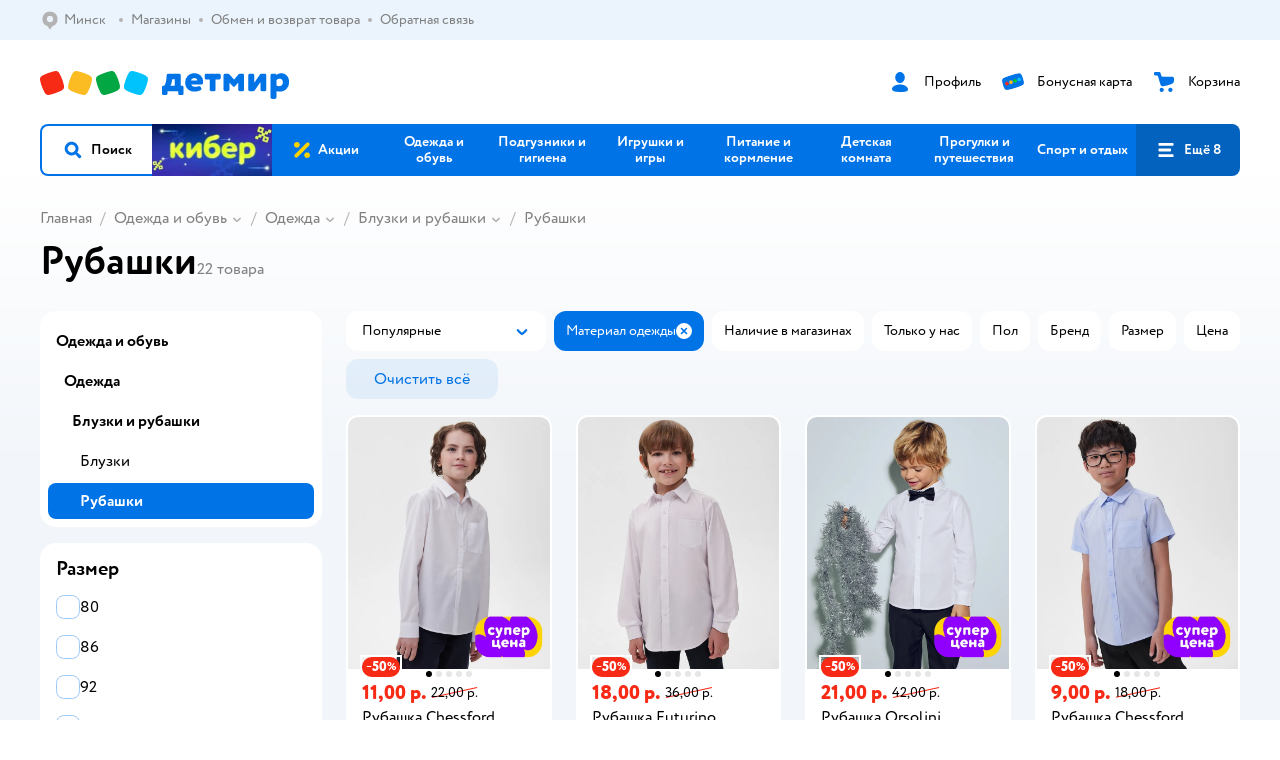

--- FILE ---
content_type: text/html; charset=utf-8
request_url: https://detmir.by/catalog/index/name/rubashki_detskie/odezhda_material-tekstil/
body_size: 28106
content:
<!DOCTYPE html><html lang="ru"><head><meta charSet="utf-8"/><meta name="viewport" content="width=device-width, initial-scale=1"/><script async="" data-chunk="performanceLogger" src="/js/production_nocdn_615a94be/2879.2ec84b7a3cb14fcf.js"></script><script async="" data-chunk="app" src="/js/production_nocdn_615a94be/7846.3c651bb3db7d49e1.js" crossorigin="anonymous" fetchpriority="high" type="module"></script><script async="" data-chunk="app" src="/js/production_nocdn_615a94be/3524.da62ec3ffc6e6bec.js" crossorigin="anonymous" fetchpriority="high" type="module"></script><script async="" data-chunk="elasticApm" src="/js/production_nocdn_615a94be/828.edbabcf98850c0ef.js" crossorigin="anonymous"></script><script async="" data-chunk="dm" src="/js/production_nocdn_615a94be/3886.1568d993c9a7aef8.chunk.js" crossorigin="anonymous"></script><script async="" data-chunk="app-components-GeoChooser" src="/js/production_nocdn_615a94be/3496.4bbd38c30f98e8e3.chunk.js" crossorigin="anonymous"></script><script async="" data-chunk="app-pages-Catalog" src="/js/production_nocdn_615a94be/3247.091ca399ae52321f.chunk.js" crossorigin="anonymous"></script><script async="" data-chunk="app-pages-Catalog" src="/js/production_nocdn_615a94be/2634.2a61c6744cccad2f.chunk.js" crossorigin="anonymous"></script><script async="" data-chunk="app-pages-Catalog" src="/js/production_nocdn_615a94be/8965.195cf5b04900f641.chunk.js" crossorigin="anonymous"></script><script async="" data-chunk="app-pages-Catalog" src="/js/production_nocdn_615a94be/3788.084d2261811192f3.chunk.js" crossorigin="anonymous"></script><script async="" data-chunk="app-pages-Catalog" src="/js/production_nocdn_615a94be/6253.b1c18f1aa020af19.chunk.js" crossorigin="anonymous"></script><script async="" data-chunk="app-pages-Catalog" src="/js/production_nocdn_615a94be/1461.380eeca322debf62.chunk.js" crossorigin="anonymous"></script><script async="" data-chunk="app-pages-Catalog" src="/js/production_nocdn_615a94be/7211.b712c2889c93743f.chunk.js" crossorigin="anonymous"></script><script async="" data-chunk="app-pages-Catalog" src="/js/production_nocdn_615a94be/7316.a0ccfe186b984dba.chunk.js" crossorigin="anonymous"></script><script async="" data-chunk="app-pages-Catalog" src="/js/production_nocdn_615a94be/2968.e7015a35da13846c.chunk.js" crossorigin="anonymous"></script><script async="" data-chunk="app-pages-Catalog" src="/js/production_nocdn_615a94be/2529.5d345c5908d59043.chunk.js" crossorigin="anonymous"></script><script async="" data-chunk="app-pages-Catalog" src="/js/production_nocdn_615a94be/1928.dae23194f006dbfa.chunk.js" crossorigin="anonymous"></script><script async="" data-chunk="app-pages-Catalog" src="/js/production_nocdn_615a94be/5842.a3efedc33cf2b723.chunk.js" crossorigin="anonymous"></script><script async="" data-chunk="app-pages-Catalog" src="/js/production_nocdn_615a94be/1815.10dbcf63785950b2.chunk.js" crossorigin="anonymous"></script><script async="" data-chunk="app-pages-Catalog" src="/js/production_nocdn_615a94be/3324.e360e28fcafe1cdc.chunk.js" crossorigin="anonymous"></script><script async="" data-chunk="app-pages-Catalog" src="/js/production_nocdn_615a94be/7631.26af2682e13f7b03.chunk.js" crossorigin="anonymous"></script><script async="" data-chunk="app-pages-Catalog" src="/js/production_nocdn_615a94be/5547.27c53c5c1e0544b9.chunk.js" crossorigin="anonymous"></script><script async="" data-chunk="app-pages-Catalog" src="/js/production_nocdn_615a94be/1199.7ef93fcda2333656.chunk.js" crossorigin="anonymous"></script><script async="" data-chunk="app-pages-Catalog" src="/js/production_nocdn_615a94be/6581.61db15a6658f28ff.chunk.js" crossorigin="anonymous"></script><meta http-equiv="X-UA-Compatible" content="IE=edge"/><title>Рубашки купить в интернет-магазине ДетМир в Минске</title><meta name="description" content="Рубашки  по цене от 9 ₽ до 55 ₽. ⭐️ Более 22 товаров в интернет-магазине Детмир ✔️ Доставка по в Минску и по всей Беларуси. Широкий ассортимент. ✔️ Акции. ✔️ Скидки!"/><meta name="robots" content="noindex,nofollow"/><link rel="canonical" href="https://detmir.by/catalog/index/name/rubashki_detskie/odezhda_material-tekstil/"/><link data-chunk="app" rel="preload" as="style" href="/css/production_nocdn_615a94be/vendor.5ed2ae0bf92331b5.css"/><link data-chunk="app" rel="preload" as="style" href="/css/production_nocdn_615a94be/base.cf474c30e092e6da.css"/><link data-chunk="app" rel="preload" as="style" href="/css/production_nocdn_615a94be/1869.bde06bdd5093ceb6.css"/><script>let token = null;

window.logClientError = async error => {
  const { location, navigator } = window;

  const payload = [
    {
      client: 'ui',
      level: 'error',
      host: location.host,
      href: location.href,
      logger: error.type,
      requestId: null,
      message: error.message,
      stack: error.stack,
      description: JSON.stringify({
        userAgent: navigator.userAgent,
      }),
    },
  ];

  const apiUrl = new URL(window.detmirUtilityData.apiUrl);

  if (!token) {
    apiUrl.pathname = 'v1/tokens/csrf';
    try {
      const response = await fetch(apiUrl.toString(), { credentials: 'include' });
      token = (await response.json()).token;
    } catch (e) {
      // eslint-disable-next-line no-console
      console.error('Failed to fetch CSRF token:', e);
    }
  }

  apiUrl.pathname = 'v1/client-events';
  fetch(apiUrl.toString(), {
    method: 'POST',
    credentials: 'include',
    headers: {
      'Content-Type': 'application/json',
      'X-CSRF-Token': token,
    },
    body: JSON.stringify(payload),
  });
};
</script><script type="text/javascript" data-chunk="app">const MAX_ERRORS = 3;
let TOTAL_ERRORS_SENT = 0;
window.addEventListener(
  'error',
  event => {
    if (event.target.tagName === 'SCRIPT' && event.target.crossOrigin === 'anonymous') {
      if (TOTAL_ERRORS_SENT >= MAX_ERRORS) {
        return;
      }

      const el = event.target;
      const newScript = el.cloneNode();
      newScript.crossOrigin = undefined;
      document.head.appendChild(newScript);

      window.logClientError({
        type: 'JSERROR',
        message: `Ошибка загрузки скрипта: ${el.src}; Ошибка: ${event?.message ?? event?.error?.message} `,
        stack: event.stack,
      });
      TOTAL_ERRORS_SENT++;
    }
  },
  true
);
</script><script>window.detmirCountry='BY';</script><script>window.detmirUtilityData = {"arePerfMetricsEnabled":true,"appEnv":"by-prod","apm":{"gatherPercentage":0.15,"serverUrl":"https://elk-rum.detmir.by/"},"apiUrl":"https://api.by-prod.detmir-infra.ru/","routesFeatureFlags":{"isCardBindings":false,"isZooCharity":false,"hasEGiftCards":false,"isCoinsEnabled":false},"isRequestFromBot":true};</script><script>const unregisterServiceWorker = () => {
  if (window.navigator && navigator.serviceWorker) {
    navigator.serviceWorker.getRegistrations().then(registrations => {
      registrations.forEach(registration => {
        if (registration.scope === `${window.location.origin}/`) {
          registration.unregister();
        }
      });
    });
  }
};
unregisterServiceWorker();
</script><script type="text/javascript">const { pathname = '', hostname = '', search } = window.location || {};
const queryParams = new URLSearchParams(search);

let page = pathname;

if (pathname === '/cart/' && queryParams.get('step')) {
  // eslint-disable-next-line prefer-template
  page = pathname + '?step=' + queryParams.get('step');
}

const metrics = [
  {
    name: 'user_event',
    site: window.detmirUtilityData.appEnv ?? 'local',
    page,
    domain: hostname,
    event: 'pageview_start',
    value: 1,
  },
];
navigator.sendBeacon('https://telegraf.detmir-stats.ru/ui', JSON.stringify(metrics));
</script><link data-chunk="app" rel="stylesheet" href="/css/production_nocdn_615a94be/vendor.5ed2ae0bf92331b5.css" fetchPriority="high"/><link data-chunk="app" rel="stylesheet" href="/css/production_nocdn_615a94be/base.cf474c30e092e6da.css" fetchPriority="high"/><link data-chunk="app" rel="stylesheet" href="/css/production_nocdn_615a94be/1869.bde06bdd5093ceb6.css"/><script id="__LOADABLE_REQUIRED_CHUNKS__" type="application/json">[3886,3496,3247,2634,8965,3788,6253,1461,7211,7316,2968,2529,1928,5842,1815,3324,7631,5547,1199,6581]</script><script id="__LOADABLE_REQUIRED_CHUNKS___ext" type="application/json">{"namedChunks":["dm","app-components-GeoChooser","app-pages-Catalog"]}</script><script>
          (function() {
            function getHtmlSelector(node) {
              if (!node) {
                return '';
              }
            
              let name = node.nodeName.toLowerCase();
              if (name === 'body') {
                return 'html>body';
              }
              if (node.id) {
                return name+'#'+node.id;
              }
              if (node.className && node.className.length) {
                name += '.' + [...node.classList.values()].join('.');
              }
              
              return getHtmlSelector(node.parentElement) + '>' + name;
            };
          
            window.detmirStartupClicks = [];
          
            function onClick(event) {
              if (window.detmirStartupClicks.length > 5) {
                window.detmirStartupClicks.shift();
              }
  
              window.detmirStartupClicks.push({ 
                time: performance.now ? performance.now() : Date.now(),
                target: getHtmlSelector(event.target) 
              });
            }
          
            document.addEventListener('click', onClick);
            
            document.addEventListener('detmirHydrateFinish', () => {
              window.removeEventListener('click', onClick);
            }, { once: true });
          })();
        </script><script>!(function(w,p,f,c){if(!window.crossOriginIsolated && !navigator.serviceWorker) return;c=w[p]=w[p]||{};c[f]=(c[f]||[]).concat(["dataLayer_metrika.push"])})(window,'partytown','forward');/* Partytown 0.10.1 - MIT builder.io */
const t={preserveBehavior:!1},e=e=>{if("string"==typeof e)return[e,t];const[n,r=t]=e;return[n,{...t,...r}]},n=Object.freeze((t=>{const e=new Set;let n=[];do{Object.getOwnPropertyNames(n).forEach((t=>{"function"==typeof n[t]&&e.add(t)}))}while((n=Object.getPrototypeOf(n))!==Object.prototype);return Array.from(e)})());!function(t,r,o,i,a,s,c,d,l,p,u=t,f){function h(){f||(f=1,"/"==(c=(s.lib||"/~partytown/")+(s.debug?"debug/":""))[0]&&(l=r.querySelectorAll('script[type="text/partytown"]'),i!=t?i.dispatchEvent(new CustomEvent("pt1",{detail:t})):(d=setTimeout(v,1e4),r.addEventListener("pt0",w),a?y(1):o.serviceWorker?o.serviceWorker.register(c+(s.swPath||"partytown-sw.js"),{scope:c}).then((function(t){t.active?y():t.installing&&t.installing.addEventListener("statechange",(function(t){"activated"==t.target.state&&y()}))}),console.error):v())))}function y(e){p=r.createElement(e?"script":"iframe"),t._pttab=Date.now(),e||(p.style.display="block",p.style.width="0",p.style.height="0",p.style.border="0",p.style.visibility="hidden",p.setAttribute("aria-hidden",!0)),p.src=c+"partytown-"+(e?"atomics.js?v=0.10.1":"sandbox-sw.html?"+t._pttab),r.querySelector(s.sandboxParent||"body").appendChild(p)}function v(n,o){for(w(),i==t&&(s.forward||[]).map((function(n){const[r]=e(n);delete t[r.split(".")[0]]})),n=0;n<l.length;n++)(o=r.createElement("script")).innerHTML=l[n].innerHTML,o.nonce=s.nonce,r.head.appendChild(o);p&&p.parentNode.removeChild(p)}function w(){clearTimeout(d)}s=t.partytown||{},i==t&&(s.forward||[]).map((function(r){const[o,{preserveBehavior:i}]=e(r);u=t,o.split(".").map((function(e,r,o){var a;u=u[o[r]]=r+1<o.length?u[o[r]]||(a=o[r+1],n.includes(a)?[]:{}):(()=>{let e=null;if(i){const{methodOrProperty:n,thisObject:r}=((t,e)=>{let n=t;for(let t=0;t<e.length-1;t+=1)n=n[e[t]];return{thisObject:n,methodOrProperty:e.length>0?n[e[e.length-1]]:void 0}})(t,o);"function"==typeof n&&(e=(...t)=>n.apply(r,...t))}return function(){let n;return e&&(n=e(arguments)),(t._ptf=t._ptf||[]).push(o,arguments),n}})()}))})),"complete"==r.readyState?h():(t.addEventListener("DOMContentLoaded",h),t.addEventListener("load",h))}(window,document,navigator,top,window.crossOriginIsolated);document.currentScript.dataset.partytown="";</script><link rel="shortcut icon" type="image/x-icon" href="/img/production_nocdn_615a94be/a780b22ab498f751c69ff8064f2eebb8.ico"/><link rel="apple-touch-icon-precomposed" sizes="57x57" href="/img/production_nocdn_615a94be/2b26a9d949e6d3ea44da296178521269.png"/><link rel="apple-touch-icon-precomposed" sizes="114x114" href="/img/production_nocdn_615a94be/d35828d05da42da9e45fbb3291cdf919.png"/><link rel="apple-touch-icon-precomposed" sizes="72x72" href="/img/production_nocdn_615a94be/553d4b780ac22b07e3d6a52441299421.png"/><link rel="apple-touch-icon-precomposed" sizes="144x144" href="/img/production_nocdn_615a94be/d48b4050c45a36f919d32a949b055914.png"/><link rel="apple-touch-icon-precomposed" sizes="60x60" href="/img/production_nocdn_615a94be/8c5ef86d3f01767a694b1d46b9083da2.png"/><link rel="apple-touch-icon-precomposed" sizes="120x120" href="/img/production_nocdn_615a94be/fa669e33297a88241c83fd667d62531e.png"/><link rel="apple-touch-icon-precomposed" sizes="76x76" href="/img/production_nocdn_615a94be/20df95d56d90bc78dca92af9b06052db.png"/><link rel="apple-touch-icon-precomposed" sizes="152x152" href="/img/production_nocdn_615a94be/51c3eee8752ef021f6e80605fbd4c521.png"/><link rel="icon" type="image/png" href="/img/production_nocdn_615a94be/5bb06e2b25660ec574e6812361d13732.png" sizes="196x196"/><link rel="icon" type="image/png" href="/img/production_nocdn_615a94be/30f48d4f41e8d00e30c5c7ba09ea0b2d.png" sizes="96x96"/><link rel="icon" type="image/png" href="/img/production_nocdn_615a94be/79c8d4d535e4946b8cafb6ed85291edc.png" sizes="32x32"/><link rel="icon" type="image/png" href="/img/production_nocdn_615a94be/67d5167b2d9d125757e9b6590ea88887.png" sizes="16x16"/><link rel="icon" type="image/png" href="/img/production_nocdn_615a94be/3d06f4b72909e298b801ae0e35120f1c.png" sizes="128x128"/><meta name="application-name" content=" "/><meta name="msapplication-TileColor" content="#FFFFFF"/><meta name="msapplication-TileImage" content="/img/production_nocdn_615a94be/d48b4050c45a36f919d32a949b055914.png"/><meta name="msapplication-square70x70logo" content="/img/production_nocdn_615a94be/45ed6fcc191585121e3d7be7946d1f70.png"/><meta name="msapplication-square150x150logo" content="/img/production_nocdn_615a94be/cc4d71f26fa63a811ab34b851d3f7a50.png"/><meta name="msapplication-wide310x150logo" content="/img/production_nocdn_615a94be/85a7f1d3f18b655fe498b471bed8c2c3.png"/><meta name="msapplication-square310x310logo" content="/img/production_nocdn_615a94be/8e24ca053afd83c5b21f5d1cce3e228a.png"/><meta property="og:type" content="website"/><meta property="og:url" content="https://detmir.by"/><meta property="og:title" content="Рубашки купить в интернет-магазине ДетМир в Минске"/><meta property="og:description" content="Рубашки  по цене от 9 ₽ до 55 ₽. ⭐️ Более 22 товаров в интернет-магазине Детмир ✔️ Доставка по в Минску и по всей Беларуси. Широкий ассортимент. ✔️ Акции. ✔️ Скидки!"/><meta property="og:image" content="/img/production_nocdn_615a94be/4c3235adfdfaca6a18caccf15f994028.png"/><meta property="fb:image" content="/img/production_nocdn_615a94be/4c3235adfdfaca6a18caccf15f994028.png"/><meta property="vk:image" content="/img/production_nocdn_615a94be/4c3235adfdfaca6a18caccf15f994028.png"/><meta property="twitter:image" content="/img/production_nocdn_615a94be/4c3235adfdfaca6a18caccf15f994028.png"/><meta property="og:image:width" content="1200"/><meta property="og:image:height" content="630"/><meta name="google-site-verification" content="H12mlaR4ux4mUKnx_ECZzODISfpLd6wlgAZVM5XZSYU"/><link hrefLang="x-default" href="https://detmir.by/catalog/index/name/rubashki_detskie/odezhda_material-tekstil/" rel="alternate"/><link hrefLang="ru-ru" href="https://www.detmir.ru/catalog/index/name/rubashki_detskie/odezhda_material-tekstil/" rel="alternate"/><link hrefLang="ru-by" href="https://detmir.by/catalog/index/name/rubashki_detskie/odezhda_material-tekstil/" rel="alternate"/><link hrefLang="ru-kz" href="https://detmir.kz/catalog/index/name/rubashki_detskie/odezhda_material-tekstil/" rel="alternate"/><link rel="image_src" href="/img/production_nocdn_615a94be/4c3235adfdfaca6a18caccf15f994028.png"/></head><body class="theme-dm"><div id="helpdesk-eddy-container"></div><div id="app-container"><link rel="preload" as="image" href="/img/production_nocdn_615a94be/cc1da3cbe876bf43d1266d45a3920347.svg" fetchPriority="high"/><!--$--><!--/$--><!--$--><!--/$--><div class="jrLsE"><header role="banner" class="header dnYar"><nav class="PudMh VRjKb" aria-label="Дополнительная навигация"><div class="dYvDm" data-testid="additionalNavigation"><div class="snSHG QvCxj"><ul class="KPAvT zUEyg Xhmqa"><li class="IDSfq DDWSH uCnqS lGxNe zMhZG ujEdT NjVIq IUqts" data-testid="additionalNavigationGeoChooser"><div class="kZXhq"><!--$--><!--$--><div style="position:relative"><button aria-haspopup="dialog" class="CeXKm yDUrO fVWeq FUKEd"><i class="JcNfr fpZsC FOSxX iyzfq" aria-hidden="true"><svg xmlns="http://www.w3.org/2000/svg" xmlns:xlink="http://www.w3.org/1999/xlink" class="btLZs"><use xlink:href="/img/production_nocdn_615a94be/a7df7b208685e68cdc8e3c302a2634f9.svg#dm_pin"></use></svg></i><span class="UJWGs">Выбор региона.</span><span data-testid="geoChooserLink" class="rLytq Euniu aAxYk WrZzq">Минск</span></button><div role="dialog" aria-modal="true" aria-labelledby="regionConfirmationModalTitle" class="VbRAj Tfwnh NRspI jkbvF PIQhc HmquA"><div class="UKbKh"></div><div class="pMhYx nkntf"><div class="AznHm"><div class="yjjRv"><div class="SRIWH"><span data-testid="typography" class="Stsns LaUyi aAxYk WrZzq" id="regionConfirmationModalTitle">Ваш регион</span><span data-testid="typography" class="uuPaY PDJEW aAxYk QdjwF" aria-hidden="true"></span></div><img class="chvMC" src="/img/production_nocdn_615a94be/cc1da3cbe876bf43d1266d45a3920347.svg" alt="globe" fetchPriority="high" aria-hidden="true"/></div><div class="esVxi"><button type="button" role="button" class="zVAvY qYnhv LpqVT AIRxK cIstC"><span class="ExGnU"><span class="hJvCd">Верно!</span></span></button><button type="button" role="button" class="zVAvY LpqVT TRsPL gkABZ"><span class="ExGnU"><span class="hJvCd"><span class="YbExo">Нет, другой</span></span></span></button></div></div></div></div></div><!--/$--><!--/$--></div></li><li class="IDSfq DDWSH uCnqS lGxNe zMhZG mHiue IUqts wRlrs"><a class="MhlEV" href="/shops/" target="_self" rel="nofollow"><span class="kZXhq">Магазины</span></a></li><li class="IDSfq DDWSH uCnqS lGxNe zMhZG mHiue IUqts wRlrs"><a class="MhlEV" href="/pages/exchange_and_refund/" target="_self" rel="nofollow"><span class="kZXhq">Обмен и возврат товара</span></a></li><li class="IDSfq DDWSH uCnqS lGxNe zMhZG mHiue IUqts wRlrs"><a class="MhlEV" href="/feedback/" target="_self" rel="nofollow"><span class="kZXhq">Обратная связь</span></a></li></ul></div><div class="fdHdW"><!--$--><!--/$--></div></div></nav><div class="EWINM"><div class="VZsED"><!--$--><a href="/" class="Xxrvj lYbEe TaiND" title="Детмир" data-testid="logoLink"></a><!--/$--><!--$--><div class="nWLgI" data-testid="headerControlsBlock"><div class="dflCW tdrjI" data-testid="headerLoginBlock"><div class="WtDCv dflCW"><div class="AZCqi"><span class="ZVhka"><i class="JcNfr EEmQE bvDwa" aria-hidden="true"><svg xmlns="http://www.w3.org/2000/svg" xmlns:xlink="http://www.w3.org/1999/xlink" class="btLZs"><use xlink:href="/img/production_nocdn_615a94be/a7df7b208685e68cdc8e3c302a2634f9.svg#dm_profile"></use></svg></i></span></div><a href="/profile/" class="YsSkZ" rel="nofollow" data-testid="headerLoginBlock"><span class="CMkkv">Профиль</span></a></div></div><div class="WtDCv nSlTC dflCW"><div class="AZCqi"><span class="ZVhka"><i class="JcNfr EEmQE" aria-hidden="true"><svg xmlns="http://www.w3.org/2000/svg" xmlns:xlink="http://www.w3.org/1999/xlink" class="btLZs"><use xlink:href="/img/production_nocdn_615a94be/a7df7b208685e68cdc8e3c302a2634f9.svg#dm_prof_bonus_card"></use></svg></i></span></div><a href="https://info.detmir.by/" class="YsSkZ" rel="nofollow" data-testid="headerBonusBlock"><span class="CMkkv">Бонусная карта</span></a></div><div class="WtDCv iridR dflCW"><div class="AZCqi"><span class="ZVhka"><i class="JcNfr EEmQE" aria-hidden="true"><svg xmlns="http://www.w3.org/2000/svg" xmlns:xlink="http://www.w3.org/1999/xlink" class="btLZs"><use xlink:href="/img/production_nocdn_615a94be/a7df7b208685e68cdc8e3c302a2634f9.svg#dm_cart"></use></svg></i></span></div><a href="/cart/" class="YsSkZ" rel="nofollow" data-testid="headerCartBlock"><span class="CMkkv">Корзина</span></a></div></div><!--/$--></div></div><div class="LETnS Luqyu"><button class="CeXKm HiIPx" data-testid="navigationBackground" role="button" type="button"><span class="tKljo">кнопка навигации</span></button><nav aria-label="Главное меню" class="jJFug sqdQY"><div class="tweWM"><ul class="roTie"><!--$--><li data-dy="magnifier" class="NMROV tUJyR"><button class="CeXKm doJTR" role="button" type="button"><i class="JcNfr fpZsC OnuaM" aria-hidden="true"><svg xmlns="http://www.w3.org/2000/svg" xmlns:xlink="http://www.w3.org/1999/xlink" class="btLZs"><use xlink:href="/img/production_nocdn_615a94be/a7df7b208685e68cdc8e3c302a2634f9.svg#dm_search"></use></svg></i><span>Поиск</span></button></li><!--/$--><!--$--><li class="NMROV nPliQ" style="background-image:url(https://detmir.by/images/uiconfigs/4dbd2f2b8c480e010d096ea9efad43ec5fd1396e/23fa34ae0b47f2f9e240c67bc341853f74080f28.jpg)"></li><li class="NMROV qgBzF"><a class="doJTR" href="https://detmir.by/actions/"><span style="background-image:url(https://go.detmir.st/images/siteMenu/08754eee41662d7750114d4854c21fd2e1cf5ed6.svg)" class="nVebk AoUVO"></span><span class="mJmwr">Акции</span></a></li><li class="NMROV qgBzF"><a href="https://detmir.by/catalog/index/name/children_clothes/" class="doJTR" data-testid="navigationLink"><span class="mJmwr">Одежда и обувь</span></a></li><li class="NMROV qgBzF"><a class="doJTR" href="https://detmir.by/catalog/index/name/hygiene_care/"><span class="mJmwr">Подгузники и гигиена</span></a></li><li class="NMROV qgBzF"><a class="doJTR" href="https://detmir.by/catalog/index/name/igry_i_igrushki/"><span class="mJmwr">Игрушки и игры</span></a></li><li class="NMROV qgBzF"><a class="doJTR" href="https://detmir.by/catalog/index/name/nutrition_feeding/"><span class="mJmwr">Питание и кормление</span></a></li><li class="NMROV qgBzF"><a class="doJTR" href="https://detmir.by/catalog/index/name/childrens_room/"><span class="mJmwr">Детская комната</span></a></li><li class="NMROV qgBzF"><a class="doJTR" href="https://detmir.by/catalog/index/name/trips_travel/"><span class="mJmwr">Прогулки и путешествия</span></a></li><li class="NMROV qgBzF"><a class="doJTR" href="https://detmir.by/catalog/index/name/sport_otdyh/"><span class="mJmwr">Спорт и отдых</span></a></li><li class="NMROV qgBzF"><a class="doJTR" href="https://detmir.by/catalog/index/name/hobbies_creativity/"><span class="mJmwr">Хобби и творчество</span></a></li><li class="NMROV qgBzF"><a class="doJTR" href="https://detmir.by/catalog/index/name/shkola/"><span class="mJmwr">Канцтовары и товары для школы</span></a></li><li class="NMROV qgBzF"><a class="doJTR" href="https://detmir.by/catalog/index/name/knigy/"><span class="mJmwr">Книги</span></a></li><li class="NMROV qgBzF"><a class="doJTR" href="https://detmir.by/catalog/index/name/dom/"><span class="mJmwr">Дом</span></a></li><li class="NMROV qgBzF"><a class="doJTR" href="https://detmir.by/catalog/index/name/products_for_mother/"><span class="mJmwr">Для родителей</span></a></li><li class="NMROV qgBzF rfXeW"><a class="doJTR" href="https://detmir.by/promocodes/"><span style="background-image:url(https://detmir.by/images/siteMenu/b297051bc60f2ecbd7b90c28c344c6397bb14ed3.png)" class="nVebk"></span><span class="mJmwr">Промокоды</span></a></li><li class="NMROV qgBzF rfXeW"><a class="doJTR" href="https://detmir.by/catalog/index/name/podarki/"><span style="background-image:url(https://detmir.by/images/siteMenu/be2f7ab39637e46971f92b30eb1df41f3e4bdc75.png)" class="nVebk"></span><span class="mJmwr">Подарки</span></a></li><!--/$--><!--$--><li class="NMROV MRrCk"><button aria-expanded="false" aria-haspopup="menu" class="CeXKm doJTR" data-testid="openMenuButton" role="button" type="button"><i class="JcNfr fpZsC OnuaM" aria-hidden="true"><svg xmlns="http://www.w3.org/2000/svg" xmlns:xlink="http://www.w3.org/1999/xlink" class="btLZs"><use xlink:href="/img/production_nocdn_615a94be/a7df7b208685e68cdc8e3c302a2634f9.svg#dm_menu"></use></svg></i><span>Ещё 8</span></button></li><!--/$--></ul></div></nav><!--$--><div class="eNImK" style="height:0px"></div><!--/$--></div><!--$--><!--/$--><!--$--><!--/$--></header><!--$--><!--/$--><!--$--><script type="application/ld+json">{"@context":"https://schema.org","@type":"Product","name":"Рубашки","offers":{"@type":"AggregateOffer","lowPrice":9,"highPrice":55,"url":"https://detmir.by/catalog/index/name/rubashki_detskie/odezhda_material-tekstil/","priceCurrency":"BYN","offerCount":22},"aggregateRating":{"@type":"AggregateRating","ratingValue":4.9,"bestRating":"5","worstRating":"1","reviewCount":16797}}</script><!--/$--><main class="JZmLh FyyWo"><div class="EtpFX oKDBW"><!--$--><header class="cBJnG"><!--$--><script type="application/ld+json">{"@context":"https://schema.org","@type":"BreadcrumbList","itemListElement":[{"@type":"ListItem","position":"1","item":{"@id":"/","name":"Главная"}},{"@type":"ListItem","position":"2","item":{"@id":"https://detmir.by/catalog/index/name/children_clothes/","name":"⭐ Одежда и обувь"}},{"@type":"ListItem","position":"3","item":{"@id":"https://detmir.by/catalog/index/name/detskaya_odezhda/","name":"⭐ Одежда"}},{"@type":"ListItem","position":"4","item":{"@id":"https://detmir.by/catalog/index/name/bluzki_i_rubashki_detskie/","name":"⭐ Блузки и рубашки"}},{"@type":"ListItem","position":"5","item":{"@id":"https://detmir.by/catalog/index/name/rubashki_detskie/","name":"⭐ Рубашки"}}]}</script><nav class="yONMw" aria-label="breadcrumb"><ul class="MUTqd EqlWe" data-testid="breadcrumbsList"><li class="qGKvQ" data-testid="breadcrumbsItem"><i class="JcNfr VaWwl UoeHO" aria-hidden="true"><svg xmlns="http://www.w3.org/2000/svg" xmlns:xlink="http://www.w3.org/1999/xlink" class="btLZs"><use xlink:href="/img/production_nocdn_615a94be/a7df7b208685e68cdc8e3c302a2634f9.svg#dm_arrow_short_left"></use></svg></i><div class="AqLqC MwQuB"><a href="/" class="WEBSQ" data-testid="linkComponentLink">Главная</a><i class="JcNfr PiHza fEPyZ" aria-hidden="true"><svg xmlns="http://www.w3.org/2000/svg" xmlns:xlink="http://www.w3.org/1999/xlink" class="btLZs"><use xlink:href="/img/production_nocdn_615a94be/a7df7b208685e68cdc8e3c302a2634f9.svg#dm_arrow_short_bottom"></use></svg></i></div></li><li class="qGKvQ zirzl" data-testid="breadcrumbsItem"><i class="JcNfr VaWwl UoeHO" aria-hidden="true"><svg xmlns="http://www.w3.org/2000/svg" xmlns:xlink="http://www.w3.org/1999/xlink" class="btLZs"><use xlink:href="/img/production_nocdn_615a94be/a7df7b208685e68cdc8e3c302a2634f9.svg#dm_arrow_short_left"></use></svg></i><div class="AqLqC MwQuB"><a href="https://detmir.by/catalog/index/name/children_clothes/" class="WEBSQ" data-testid="linkComponentLink">Одежда и обувь</a><i class="JcNfr PiHza fEPyZ" aria-hidden="true"><svg xmlns="http://www.w3.org/2000/svg" xmlns:xlink="http://www.w3.org/1999/xlink" class="btLZs"><use xlink:href="/img/production_nocdn_615a94be/a7df7b208685e68cdc8e3c302a2634f9.svg#dm_arrow_short_bottom"></use></svg></i><div class="qmnbJ"><ul class="LtWWf"><li class="obADO"><a href="https://detmir.by/catalog/index/name/detskaya_odezhda/" class="WEBSQ" data-testid="linkComponentLink">Одежда</a></li><li class="obADO"><a href="https://detmir.by/catalog/index/name/detskaya_obuv/" class="WEBSQ" data-testid="linkComponentLink">Обувь</a></li><li class="obADO"><a href="https://detmir.by/catalog/index/name/accessories/" class="WEBSQ" data-testid="linkComponentLink">Аксессуары</a></li><li class="obADO"><a href="https://detmir.by/catalog/index/name/belye/" class="WEBSQ" data-testid="linkComponentLink">Бельё и пижамы</a></li><li class="obADO"><a href="https://detmir.by/catalog/index/name/futurino_home/" class="WEBSQ" data-testid="linkComponentLink">Futurino home</a></li><li class="obADO"><a href="https://detmir.by/catalog/index/name/verhnjaja_odezhda/" class="WEBSQ" data-testid="linkComponentLink">Верхняя одежда</a></li><li class="obADO"><a href="https://detmir.by/catalog/index/name/new-year/" class="WEBSQ" data-testid="linkComponentLink">Одежда и обувь на Новый год</a></li></ul></div></div></li><li class="qGKvQ zirzl" data-testid="breadcrumbsItem"><i class="JcNfr VaWwl UoeHO" aria-hidden="true"><svg xmlns="http://www.w3.org/2000/svg" xmlns:xlink="http://www.w3.org/1999/xlink" class="btLZs"><use xlink:href="/img/production_nocdn_615a94be/a7df7b208685e68cdc8e3c302a2634f9.svg#dm_arrow_short_left"></use></svg></i><div class="AqLqC MwQuB"><a href="https://detmir.by/catalog/index/name/detskaya_odezhda/" class="WEBSQ" data-testid="linkComponentLink">Одежда</a><i class="JcNfr PiHza fEPyZ" aria-hidden="true"><svg xmlns="http://www.w3.org/2000/svg" xmlns:xlink="http://www.w3.org/1999/xlink" class="btLZs"><use xlink:href="/img/production_nocdn_615a94be/a7df7b208685e68cdc8e3c302a2634f9.svg#dm_arrow_short_bottom"></use></svg></i><div class="qmnbJ"><ul class="LtWWf"><li class="obADO"><a href="https://detmir.by/catalog/index/name/bluzki_i_rubashki_detskie/" class="WEBSQ" data-testid="linkComponentLink">Блузки и рубашки</a></li><li class="obADO"><a href="https://detmir.by/catalog/index/name/body_detskie/" class="WEBSQ" data-testid="linkComponentLink">Боди</a></li><li class="obADO"><a href="https://detmir.by/catalog/index/name/bryuki_i_rejtuzy_detskie/" class="WEBSQ" data-testid="linkComponentLink">Брюки и рейтузы</a></li><li class="obADO"><a href="https://detmir.by/catalog/index/name/velosipedki_i_bridzhi_detskie/" class="WEBSQ" data-testid="linkComponentLink">Велосипедки и бриджи</a></li><li class="obADO"><a href="https://detmir.by/catalog/index/name/verhnjaja_odezhda/" class="WEBSQ" data-testid="linkComponentLink">Верхняя одежда</a></li><li class="obADO"><a href="https://detmir.by/catalog/index/name/komplekty_detskie/" class="WEBSQ" data-testid="linkComponentLink">Комплекты и костюмы</a></li><li class="obADO"><a href="https://detmir.by/catalog/index/name/dzhempery_i_svitery_detskie/" class="WEBSQ" data-testid="linkComponentLink">Джемперы, свитеры, кардиганы</a></li><li class="obADO"><a href="https://detmir.by/catalog/index/name/detskaya_domashnyaya_odezhda/" class="WEBSQ" data-testid="linkComponentLink">Домашняя одежда</a></li><li class="obADO"><a href="https://detmir.by/catalog/index/name/dlya_novorozhdennyh/" class="WEBSQ" data-testid="linkComponentLink">Для новорожденных</a></li><li class="obADO"><a href="https://detmir.by/catalog/index/name/detskie_dzhinsy/" class="WEBSQ" data-testid="linkComponentLink">Джинсы</a></li><li class="obADO"><a href="https://detmir.by/catalog/index/name/carnaval_costumes_accessories/" class="WEBSQ" data-testid="linkComponentLink">Карнавальные костюмы и аксессуары</a></li><li class="obADO"><a href="https://detmir.by/catalog/index/name/kombinezony_i_polukombinezony_detskie/" class="WEBSQ" data-testid="linkComponentLink">Комбинезоны и полукомбинезоны</a></li><li class="obADO"><a href="https://detmir.by/catalog/index/name/detskaya_plyazhnaya_odezhda/" class="WEBSQ" data-testid="linkComponentLink">Пляжная одежда</a></li><li class="obADO"><a href="https://detmir.by/catalog/index/name/leginsy_i_zhegginsy_detskie/" class="WEBSQ" data-testid="linkComponentLink">Легинсы и джеггинсы</a></li><li class="obADO"><a href="https://detmir.by/catalog/index/name/platya_i_sarafany_detskie/" class="WEBSQ" data-testid="linkComponentLink">Платья и сарафаны</a></li><li class="obADO"><a href="https://detmir.by/catalog/index/name/vodolazki_i_longslivy_detskie/" class="WEBSQ" data-testid="linkComponentLink">Водолазки и лонгсливы</a></li><li class="obADO"><a href="https://detmir.by/catalog/index/name/polo_detskie/" class="WEBSQ" data-testid="linkComponentLink">Поло</a></li><li class="obADO"><a href="https://detmir.by/catalog/index/name/sport_odezhda_detskaya/" class="WEBSQ" data-testid="linkComponentLink">Спортивная одежда</a></li><li class="obADO"><a href="https://detmir.by/catalog/index/name/tolstovki_i_hudi_detskie/" class="WEBSQ" data-testid="linkComponentLink">Толстовки, свитшоты, худи</a></li><li class="obADO"><a href="https://detmir.by/catalog/index/name/futbolki_i_topy_detskie/" class="WEBSQ" data-testid="linkComponentLink">Футболки и топы</a></li><li class="obADO"><a href="https://detmir.by/catalog/index/name/shkolnaya_odezhda/" class="WEBSQ" data-testid="linkComponentLink">Школьная одежда</a></li><li class="obADO"><a href="https://detmir.by/catalog/index/name/yubki_i_shorty_detskie/" class="WEBSQ" data-testid="linkComponentLink">Юбки и шорты</a></li><li class="obADO"><a href="https://detmir.by/catalog/index/name/clothes_for_girls/" class="WEBSQ" data-testid="linkComponentLink">Одежда для девочек</a></li><li class="obADO"><a href="https://detmir.by/catalog/index/name/clothes_for_boys/" class="WEBSQ" data-testid="linkComponentLink">Одежда для мальчиков</a></li><li class="obADO"><a href="https://detmir.by/catalog/index/name/clothes_for_newborns/" class="WEBSQ" data-testid="linkComponentLink">Одежда для малышей</a></li></ul></div></div></li><li class="qGKvQ zirzl" data-testid="breadcrumbsItem"><i class="JcNfr VaWwl UoeHO" aria-hidden="true"><svg xmlns="http://www.w3.org/2000/svg" xmlns:xlink="http://www.w3.org/1999/xlink" class="btLZs"><use xlink:href="/img/production_nocdn_615a94be/a7df7b208685e68cdc8e3c302a2634f9.svg#dm_arrow_short_left"></use></svg></i><div class="AqLqC MwQuB"><a href="https://detmir.by/catalog/index/name/bluzki_i_rubashki_detskie/" class="WEBSQ" data-testid="linkComponentLink">Блузки и рубашки</a><i class="JcNfr PiHza fEPyZ" aria-hidden="true"><svg xmlns="http://www.w3.org/2000/svg" xmlns:xlink="http://www.w3.org/1999/xlink" class="btLZs"><use xlink:href="/img/production_nocdn_615a94be/a7df7b208685e68cdc8e3c302a2634f9.svg#dm_arrow_short_bottom"></use></svg></i><div class="qmnbJ"><ul class="LtWWf"><li class="obADO"><a href="https://detmir.by/catalog/index/name/bluzki_detskie/" class="WEBSQ" data-testid="linkComponentLink">Блузки</a></li><li class="obADO"><a href="https://detmir.by/catalog/index/name/rubashki_detskie/" class="WEBSQ" data-testid="linkComponentLink">Рубашки</a></li></ul></div></div></li><li class="qGKvQ" data-testid="breadcrumbsItem"><i class="JcNfr VaWwl UoeHO" aria-hidden="true"><svg xmlns="http://www.w3.org/2000/svg" xmlns:xlink="http://www.w3.org/1999/xlink" class="btLZs"><use xlink:href="/img/production_nocdn_615a94be/a7df7b208685e68cdc8e3c302a2634f9.svg#dm_arrow_short_left"></use></svg></i><div class="AqLqC MwQuB"><a href="https://detmir.by/catalog/index/name/rubashki_detskie/" class="WEBSQ" data-testid="linkComponentLink">Рубашки</a><i class="JcNfr PiHza fEPyZ" aria-hidden="true"><svg xmlns="http://www.w3.org/2000/svg" xmlns:xlink="http://www.w3.org/1999/xlink" class="btLZs"><use xlink:href="/img/production_nocdn_615a94be/a7df7b208685e68cdc8e3c302a2634f9.svg#dm_arrow_short_bottom"></use></svg></i></div></li></ul></nav><!--/$--><div class="dWWBg VESTw"><h1 class="wAzXW" data-testid="pageTitle">Рубашки</h1><span data-testid="typography" class="KvLHh LaUyi BRmmk WrZzq">22<!-- --> <!-- -->товара</span></div></header><!--/$--><div class="wZkMQ vGvZb"><!--$--><!--/$--><!--$--><!--/$--><div class="rNpBQ" id="mainPageContainer"><div class="HZygt"><div class="ATDtW"><div class="fImCs"><div class="DaNOV"><!--$--><div class="hXYPP"><div class="HCjdd"><div class="RXPeW"><div class="gOhlJ"><div class="XbzyJ"><!--$--><div><div class="fmQAN"><div class="BXyQl"><div class="eeREv FLSVO laEVj NimSf" data-testid="wrap"><button type="button" role="button" data-testid="toggleButton" aria-haspopup="listbox" aria-expanded="false" class="zVAvY xVOEN LpqVT"><span class="ExGnU"><span class="hJvCd"><span class="zYwGP">Популярные</span></span></span></button><div class="tiWNa"><span class="YlhYp" data-testid="value">Популярные</span></div><i class="JcNfr VaWwl WcvTG" aria-hidden="true" data-testid="iconRight"><svg xmlns="http://www.w3.org/2000/svg" xmlns:xlink="http://www.w3.org/1999/xlink" class="btLZs"><use xlink:href="/img/production_nocdn_615a94be/a7df7b208685e68cdc8e3c302a2634f9.svg#dm_arrow_short_bottom"></use></svg></i></div><div class="DzAoX"><div class="fysXS WLSdH mUFAq" style="max-height:216px" data-testid="dropdownList" body-scroll-lock-ignore="true" role="listbox"><div class="ElOAJ tLTkW" data-testid="dropdownItem" role="option" aria-selected="true" id="dropdownItem-0"><div class="UnrdJ"><div class="Hhdba"><button class="CeXKm uQRUQ" data-testid="button" type="button"><span data-testid="typography" class="soEgP LaUyi aAxYk WrZzq">Популярные</span></button></div></div></div><div class="ElOAJ tLTkW" data-testid="dropdownItem" role="option" aria-selected="false" id="dropdownItem-1"><div class="UnrdJ"><div class="Hhdba"><button class="CeXKm uQRUQ" data-testid="button" type="button"><span data-testid="typography" class="LaUyi aAxYk WrZzq">Дешёвые</span></button></div></div></div><div class="ElOAJ tLTkW" data-testid="dropdownItem" role="option" aria-selected="false" id="dropdownItem-2"><div class="UnrdJ"><div class="Hhdba"><button class="CeXKm uQRUQ" data-testid="button" type="button"><span data-testid="typography" class="LaUyi aAxYk WrZzq">Дорогие</span></button></div></div></div><div class="ElOAJ tLTkW" data-testid="dropdownItem" role="option" aria-selected="false" id="dropdownItem-3"><div class="UnrdJ"><div class="Hhdba"><button class="CeXKm uQRUQ" data-testid="button" type="button"><span data-testid="typography" class="LaUyi aAxYk WrZzq">Новинки</span></button></div></div></div><div class="ElOAJ tLTkW" data-testid="dropdownItem" role="option" aria-selected="false" id="dropdownItem-4"><div class="UnrdJ"><div class="Hhdba"><button class="CeXKm uQRUQ" data-testid="button" type="button"><span data-testid="typography" class="LaUyi aAxYk WrZzq">Товары по акции</span></button></div></div></div><div class="ElOAJ tLTkW" data-testid="dropdownItem" role="option" aria-selected="false" id="dropdownItem-5"><div class="UnrdJ"><div class="Hhdba"><button class="CeXKm uQRUQ" data-testid="button" type="button"><span data-testid="typography" class="LaUyi aAxYk WrZzq">С высокой оценкой</span></button></div></div></div></div></div></div></div><!--$--><!--/$--></div><!--/$--></div><div class="Ycvmc"><!--$--><!--/$--></div></div><!--$--><label class="sJmgd EzCIQ" data-testid="tagOdezhda_material"><input data-testid="tag" type="checkbox" class="PHuvT gKRje" name="odezhda_material_Материал одежды" checked=""/><span class="mEDOR EbKfT jAMwr LLxzx" role="button" type="button"><span class="xhool">Материал одежды</span><span class="yWoqp"><button class="CeXKm tjNKe YkSUW FjJxN" data-testid="clearTagButton" role="button" type="button"><span class="GOgcq">Закрыть</span><i class="JcNfr xEqkM" aria-hidden="true"><svg xmlns="http://www.w3.org/2000/svg" xmlns:xlink="http://www.w3.org/1999/xlink" class="btLZs"><use xlink:href="/img/production_nocdn_615a94be/a7df7b208685e68cdc8e3c302a2634f9.svg#dm_cross"></use></svg></i></button></span></span></label><label class="sJmgd EzCIQ" data-testid="tagStores"><input data-testid="tag" type="checkbox" class="PHuvT gKRje" name="stores_Наличие в магазинах"/><span class="mEDOR EbKfT jAMwr" role="button" type="button"><span class="xhool">Наличие в магазинах</span></span></label><label class="sJmgd EzCIQ" data-testid="tagTolko_u_nas"><input data-testid="tag" type="checkbox" class="PHuvT gKRje" name="tolko_u_nas_Только у нас"/><span class="mEDOR EbKfT jAMwr" role="button" type="button"><span class="xhool">Только у нас</span></span></label><label class="sJmgd EzCIQ" data-testid="tagPol"><input data-testid="tag" type="checkbox" class="PHuvT gKRje" name="pol_Пол"/><span class="mEDOR EbKfT jAMwr" role="button" type="button"><span class="xhool">Пол</span></span></label><label class="sJmgd EzCIQ" data-testid="tagBrands"><input data-testid="tag" type="checkbox" class="PHuvT gKRje" name="brands_Бренд"/><span class="mEDOR EbKfT jAMwr" role="button" type="button"><span class="xhool">Бренд</span></span></label><label class="sJmgd EzCIQ" data-testid="tagSizes"><input data-testid="tag" type="checkbox" class="PHuvT gKRje" name="sizes_Размер"/><span class="mEDOR EbKfT jAMwr" role="button" type="button"><span class="xhool">Размер</span></span></label><label class="sJmgd EzCIQ" data-testid="tagPrice"><input data-testid="tag" type="checkbox" class="PHuvT gKRje" name="price_Цена"/><span class="mEDOR EbKfT jAMwr" role="button" type="button"><span class="xhool">Цена</span></span></label><!--/$--><button type="button" role="button" data-testid="fasetsTagsReset" class="zVAvY SQGAD COCPL AIRxK THmQc"><span class="ExGnU"><span class="hJvCd"><span class="xJvQM">Очистить всё</span></span></span></button></div></div><!--$--><!--/$--><!--$--><!--/$--></div><!--/$--></div><!--$--><!--$--><div class="RvHkf" data-testid="deliveredProductsFloatingLabel"><div class="fkOfn">Забрать в магазине</div></div><div class="RvHkf" data-testid="deliveredProductsFloatingLabel"><div class="fkOfn HCHmo">Товары с другими способами получения</div></div><!--/$--><div class="vGvZb"><div class="YPQtE"><!--$--><div id="«R3pbeudl»" class="UGqKg RujdW"><!--$--><section id="product-6635369" data-product-id="6635369" class="omImX YUCGT gIZZr WLvvS"><!--$--><!--/$--><!--$--><div class="BXHWf vRbRv eVfLP XZibL"><a href="https://detmir.by/product/index/id/6635369/" data-testid="galleryLink" aria-hidden="true" tabindex="-1"><div class="sPtvX" data-testid="productWidgetGalleryControls"><div class="fJhTf" data-testid="productWidgetGalleryControl"></div><div class="fJhTf" data-testid="productWidgetGalleryControl"></div><div class="fJhTf" data-testid="productWidgetGalleryControl"></div><div class="fJhTf" data-testid="productWidgetGalleryControl"></div><div class="fJhTf" data-testid="productWidgetGalleryControl"></div><ul class="SnTKj"><li class="wHaDk"><div data-testid="productWidgetGalleryLazyLoad" class="OqlGy vOnoi"><picture class="AMlLg"><source srcSet="https://img.detmir.st/_PU4y8YSvSsu5gP-eEVcUKCtJFs5z_3-_k4csByIBCw/rs:fit:720:900/g:sm/ex:1/bg:FFFFFF/aHR0cHM6Ly9jYXRhbG9nLWNkbi5kZXRtaXIuc3QvbWVkaWEvRnkyWlplVUR4QjB1dEQ2VWZvSHhXSWtibEktMXlBaGZWWDduOFRDOHV0QT0uanBlZw.webp 3x" type="image/webp"/><img class="OqxAT MJUUy xDhtt" alt="Рубашка Chessford" src="https://catalog-cdn.detmir.st/media/Fy2ZZeUDxB0utD6UfoHxWIkblI-1yAhfVX7n8TC8utA=.webp?preset=site_product_gallery_r450" fetchPriority="auto" width="240" height="300"/></picture></div></li><li class="wHaDk"><div data-testid="productWidgetGalleryLazyLoad" class="OqlGy vOnoi CJjWx"></div></li><li class="wHaDk"><div data-testid="productWidgetGalleryLazyLoad" class="OqlGy vOnoi CJjWx"></div></li><li class="wHaDk"><div data-testid="productWidgetGalleryLazyLoad" class="OqlGy vOnoi CJjWx"></div></li><li class="wHaDk"><div data-testid="productWidgetGalleryLazyLoad" class="OqlGy vOnoi CJjWx"></div></li></ul><ul class="lDPyg"><li class="qTgcN"></li><li class="qTgcN"></li><li class="qTgcN"></li><li class="qTgcN"></li><li class="qTgcN"></li></ul></div></a></div><!--/$--><!--$--><div data-testid="productPrice" class="OORLh jeYZk obkyf"><div data-testid="labelDiscount" class="dNTNi opNrq SfGGd UBlVm"><span data-testid="typography" class="HvifY Euniu NqMic QdjwF"><span data-testid="typography" class="UssqP NqMic QdjwF">−</span>50<span data-testid="typography" class="UssqP NqMic QdjwF">%</span></span></div><div class="SBnIi"><span class="diTAa uqCzd">11,00 р.</span><span class="gejdX">22,00 р.</span></div></div><!--/$--><a href="https://detmir.by/product/index/id/6635369/" class="hVQvJ" data-testid="titleLink"><span class="eMGRJ">Рубашка Chessford</span></a><!--$--><div class="qkDqu"><span class="WPZQi" data-testid="rating"><i class="JcNfr VaWwl OTMqH" aria-hidden="true"><svg xmlns="http://www.w3.org/2000/svg" xmlns:xlink="http://www.w3.org/1999/xlink" class="btLZs"><use xlink:href="/img/production_nocdn_615a94be/a7df7b208685e68cdc8e3c302a2634f9.svg#dm_other_star"></use></svg></i><span data-testid="typography" class="dovxi Euniu aAxYk MqCJM">4,9</span></span><span data-testid="reviewCount" class="scJMQ Euniu aAxYk WrZzq"> </span></div><!--/$--><!--$--><ul class="YHopE"><li class="mQIzO">134</li><li class="mQIzO">140</li></ul><!--/$--><!--$--><!--/$--><!--$--><div class="YTyAk"><button type="button" role="button" data-testid="addToCartButton" class="KOTzV skWEe yGXTt oatdy"><span class="FJvmZ"></span><span class="zleZT"></span><span class="oHChS"></span><span class="PSAYJ fyBWa">В корзину</span></button></div><!--/$--></section><!--/$--><!--$--><section id="product-6632143" data-product-id="6632143" class="omImX YUCGT gIZZr WLvvS"><!--$--><!--/$--><!--$--><div class="BXHWf vRbRv eVfLP XZibL"><a href="https://detmir.by/product/index/id/6632143/" data-testid="galleryLink" aria-hidden="true" tabindex="-1"><div class="sPtvX" data-testid="productWidgetGalleryControls"><div class="fJhTf" data-testid="productWidgetGalleryControl"></div><div class="fJhTf" data-testid="productWidgetGalleryControl"></div><div class="fJhTf" data-testid="productWidgetGalleryControl"></div><div class="fJhTf" data-testid="productWidgetGalleryControl"></div><div class="fJhTf" data-testid="productWidgetGalleryControl"></div><ul class="SnTKj"><li class="wHaDk"><div data-testid="productWidgetGalleryLazyLoad" class="OqlGy vOnoi"><picture class="AMlLg"><source srcSet="https://img.detmir.st/Fi28XtjGpQtO6qovpRI3UBW0I3Xi7ongUPUD_E69BXQ/rs:fit:720:900/g:sm/ex:1/bg:FFFFFF/aHR0cHM6Ly9jYXRhbG9nLWNkbi5kZXRtaXIuc3QvbWVkaWEvQjhyWllsRlgzWVQtRnhfTUxHYnJ6OTZfQkpHdUdIc18wV3VocmRfR2w4ND0uanBlZw.webp 3x" type="image/webp"/><img class="OqxAT MJUUy xDhtt" alt="Рубашка Futurino School" src="https://catalog-cdn.detmir.st/media/B8rZYlFX3YT-Fx_MLGbrz96_BJGuGHs_0Wuhrd_Gl84=.webp?preset=site_product_gallery_r450" fetchPriority="auto" width="240" height="300"/></picture></div></li><li class="wHaDk"><div data-testid="productWidgetGalleryLazyLoad" class="OqlGy vOnoi CJjWx"></div></li><li class="wHaDk"><div data-testid="productWidgetGalleryLazyLoad" class="OqlGy vOnoi CJjWx"></div></li><li class="wHaDk"><div data-testid="productWidgetGalleryLazyLoad" class="OqlGy vOnoi CJjWx"></div></li><li class="wHaDk"><div data-testid="productWidgetGalleryLazyLoad" class="OqlGy vOnoi CJjWx"></div></li></ul><ul class="lDPyg"><li class="qTgcN"></li><li class="qTgcN"></li><li class="qTgcN"></li><li class="qTgcN"></li><li class="qTgcN"></li></ul></div></a></div><!--/$--><!--$--><div data-testid="productPrice" class="OORLh jeYZk obkyf"><div data-testid="labelDiscount" class="dNTNi opNrq SfGGd UBlVm"><span data-testid="typography" class="HvifY Euniu NqMic QdjwF"><span data-testid="typography" class="UssqP NqMic QdjwF">−</span>50<span data-testid="typography" class="UssqP NqMic QdjwF">%</span></span></div><div class="SBnIi"><span class="diTAa uqCzd">18,00 р.</span><span class="gejdX">36,00 р.</span></div></div><!--/$--><a href="https://detmir.by/product/index/id/6632143/" class="hVQvJ" data-testid="titleLink"><span class="eMGRJ">Рубашка Futurino School</span></a><!--$--><div class="qkDqu"><span class="WPZQi" data-testid="rating"><i class="JcNfr VaWwl OTMqH" aria-hidden="true"><svg xmlns="http://www.w3.org/2000/svg" xmlns:xlink="http://www.w3.org/1999/xlink" class="btLZs"><use xlink:href="/img/production_nocdn_615a94be/a7df7b208685e68cdc8e3c302a2634f9.svg#dm_other_star"></use></svg></i><span data-testid="typography" class="dovxi Euniu aAxYk MqCJM">5</span></span><span data-testid="reviewCount" class="scJMQ Euniu aAxYk WrZzq"> </span></div><!--/$--><!--$--><ul class="YHopE"><li class="mQIzO">134</li><li class="mQIzO">140</li></ul><!--/$--><!--$--><!--/$--><!--$--><div class="YTyAk"><button type="button" role="button" data-testid="addToCartButton" class="KOTzV skWEe yGXTt oatdy"><span class="FJvmZ"></span><span class="zleZT"></span><span class="oHChS"></span><span class="PSAYJ fyBWa">В корзину</span></button></div><!--/$--></section><!--/$--><!--$--><section id="product-6713043" data-product-id="6713043" class="omImX YUCGT gIZZr WLvvS"><!--$--><!--/$--><!--$--><div class="BXHWf vRbRv eVfLP XZibL"><a href="https://detmir.by/product/index/id/6713043/" data-testid="galleryLink" aria-hidden="true" tabindex="-1"><div class="sPtvX" data-testid="productWidgetGalleryControls"><div class="fJhTf" data-testid="productWidgetGalleryControl"></div><div class="fJhTf" data-testid="productWidgetGalleryControl"></div><div class="fJhTf" data-testid="productWidgetGalleryControl"></div><div class="fJhTf" data-testid="productWidgetGalleryControl"></div><div class="fJhTf" data-testid="productWidgetGalleryControl"></div><ul class="SnTKj"><li class="wHaDk"><div data-testid="productWidgetGalleryLazyLoad" class="OqlGy vOnoi"><picture class="AMlLg"><source srcSet="https://img.detmir.st/AcXP0sBCFRtcH6nl7VSsXSuCRFa_XwN9pY-Szg9IiZg/rs:fit:720:900/g:sm/ex:1/bg:FFFFFF/aHR0cHM6Ly9jYXRhbG9nLWNkbi5kZXRtaXIuc3QvbWVkaWEvVC1rYkc4T0h2OE9fb1Zjd0Y3OWdRYnhwRlhSU1E3RThIbXRVZkFfSWpraz0uanBlZw.webp 3x" type="image/webp"/><img class="OqxAT MJUUy xDhtt" alt="Рубашка Orsolini" src="https://catalog-cdn.detmir.st/media/T-kbG8OHv8O_oVcwF79gQbxpFXRSQ7E8HmtUfA_Ijkk=.webp?preset=site_product_gallery_r450" fetchPriority="auto" width="240" height="300"/></picture></div></li><li class="wHaDk"><div data-testid="productWidgetGalleryLazyLoad" class="OqlGy vOnoi CJjWx"></div></li><li class="wHaDk"><div data-testid="productWidgetGalleryLazyLoad" class="OqlGy vOnoi CJjWx"></div></li><li class="wHaDk"><div data-testid="productWidgetGalleryLazyLoad" class="OqlGy vOnoi CJjWx"></div></li><li class="wHaDk"><div data-testid="productWidgetGalleryLazyLoad" class="OqlGy vOnoi CJjWx"></div></li></ul><ul class="lDPyg"><li class="qTgcN"></li><li class="qTgcN"></li><li class="qTgcN"></li><li class="qTgcN"></li><li class="qTgcN"></li></ul></div></a></div><!--/$--><!--$--><div data-testid="productPrice" class="OORLh jeYZk obkyf"><div data-testid="labelDiscount" class="dNTNi opNrq SfGGd UBlVm"><span data-testid="typography" class="HvifY Euniu NqMic QdjwF"><span data-testid="typography" class="UssqP NqMic QdjwF">−</span>50<span data-testid="typography" class="UssqP NqMic QdjwF">%</span></span></div><div class="SBnIi"><span class="diTAa uqCzd">21,00 р.</span><span class="gejdX">42,00 р.</span></div></div><!--/$--><a href="https://detmir.by/product/index/id/6713043/" class="hVQvJ" data-testid="titleLink"><span class="eMGRJ">Рубашка Orsolini</span></a><!--$--><div class="qkDqu"><span class="WPZQi" data-testid="rating"><i class="JcNfr VaWwl OTMqH" aria-hidden="true"><svg xmlns="http://www.w3.org/2000/svg" xmlns:xlink="http://www.w3.org/1999/xlink" class="btLZs"><use xlink:href="/img/production_nocdn_615a94be/a7df7b208685e68cdc8e3c302a2634f9.svg#dm_other_star"></use></svg></i><span data-testid="typography" class="dovxi Euniu aAxYk MqCJM">5</span></span><span data-testid="reviewCount" class="scJMQ Euniu aAxYk WrZzq"> </span></div><!--/$--><!--$--><ul class="YHopE"><li class="mQIzO">98</li><li class="mQIzO">104</li><li class="mQIzO">110</li><li class="mQIzO">116</li><li class="mQIzO">122</li></ul><!--/$--><!--$--><!--/$--><!--$--><div class="YTyAk"><button type="button" role="button" data-testid="addToCartButton" class="KOTzV skWEe yGXTt oatdy"><span class="FJvmZ"></span><span class="zleZT"></span><span class="oHChS"></span><span class="PSAYJ fyBWa">В корзину</span></button></div><!--/$--></section><!--/$--><!--$--><section id="product-6635367" data-product-id="6635367" class="omImX YUCGT gIZZr WLvvS"><!--$--><!--/$--><!--$--><div class="BXHWf vRbRv eVfLP XZibL"><a href="https://detmir.by/product/index/id/6635367/" data-testid="galleryLink" aria-hidden="true" tabindex="-1"><div class="sPtvX" data-testid="productWidgetGalleryControls"><div class="fJhTf" data-testid="productWidgetGalleryControl"></div><div class="fJhTf" data-testid="productWidgetGalleryControl"></div><div class="fJhTf" data-testid="productWidgetGalleryControl"></div><div class="fJhTf" data-testid="productWidgetGalleryControl"></div><div class="fJhTf" data-testid="productWidgetGalleryControl"></div><ul class="SnTKj"><li class="wHaDk"><div data-testid="productWidgetGalleryLazyLoad" class="OqlGy vOnoi"><picture class="AMlLg"><source srcSet="https://img.detmir.st/pzwJSoHjE2glIAz2EpMRW7FWJosjzNlLMqRLre5J0XE/rs:fit:720:900/g:sm/ex:1/bg:FFFFFF/aHR0cHM6Ly9jYXRhbG9nLWNkbi5kZXRtaXIuc3QvbWVkaWEvb2lyME9OcXNOazFHblc1WE01MXBkZGd1TVMwTHpYeG1BYkhKNEdUb2YxTT0uanBlZw.webp 3x" type="image/webp"/><img class="OqxAT MJUUy xDhtt" alt="Рубашка Chessford" src="https://catalog-cdn.detmir.st/media/oir0ONqsNk1GnW5XM51pddguMS0LzXxmAbHJ4GTof1M=.webp?preset=site_product_gallery_r450" fetchPriority="auto" width="240" height="300"/></picture></div></li><li class="wHaDk"><div data-testid="productWidgetGalleryLazyLoad" class="OqlGy vOnoi CJjWx"></div></li><li class="wHaDk"><div data-testid="productWidgetGalleryLazyLoad" class="OqlGy vOnoi CJjWx"></div></li><li class="wHaDk"><div data-testid="productWidgetGalleryLazyLoad" class="OqlGy vOnoi CJjWx"></div></li><li class="wHaDk"><div data-testid="productWidgetGalleryLazyLoad" class="OqlGy vOnoi CJjWx"></div></li></ul><ul class="lDPyg"><li class="qTgcN"></li><li class="qTgcN"></li><li class="qTgcN"></li><li class="qTgcN"></li><li class="qTgcN"></li></ul></div></a></div><!--/$--><!--$--><div data-testid="productPrice" class="OORLh jeYZk obkyf"><div data-testid="labelDiscount" class="dNTNi opNrq SfGGd UBlVm"><span data-testid="typography" class="HvifY Euniu NqMic QdjwF"><span data-testid="typography" class="UssqP NqMic QdjwF">−</span>50<span data-testid="typography" class="UssqP NqMic QdjwF">%</span></span></div><div class="SBnIi"><span class="diTAa uqCzd">9,00 р.</span><span class="gejdX">18,00 р.</span></div></div><!--/$--><a href="https://detmir.by/product/index/id/6635367/" class="hVQvJ" data-testid="titleLink"><span class="eMGRJ">Рубашка Chessford</span></a><!--$--><div class="qkDqu"><span class="WPZQi" data-testid="rating"><i class="JcNfr VaWwl OTMqH" aria-hidden="true"><svg xmlns="http://www.w3.org/2000/svg" xmlns:xlink="http://www.w3.org/1999/xlink" class="btLZs"><use xlink:href="/img/production_nocdn_615a94be/a7df7b208685e68cdc8e3c302a2634f9.svg#dm_other_star"></use></svg></i><span data-testid="typography" class="dovxi Euniu aAxYk MqCJM">5</span></span><span data-testid="reviewCount" class="scJMQ Euniu aAxYk WrZzq"> </span></div><!--/$--><!--$--><ul class="YHopE"><li class="mQIzO">134</li></ul><!--/$--><!--$--><!--/$--><!--$--><div class="YTyAk"><button type="button" role="button" data-testid="addToCartButton" class="KOTzV skWEe yGXTt oatdy"><span class="FJvmZ"></span><span class="zleZT"></span><span class="oHChS"></span><span class="PSAYJ fyBWa">В корзину</span></button></div><!--/$--></section><!--/$--><!--$--><section id="product-6635366" data-product-id="6635366" class="omImX YUCGT gIZZr WLvvS"><!--$--><!--/$--><!--$--><div class="BXHWf vRbRv eVfLP XZibL"><a href="https://detmir.by/product/index/id/6635366/" data-testid="galleryLink" aria-hidden="true" tabindex="-1"><div class="sPtvX" data-testid="productWidgetGalleryControls"><div class="fJhTf" data-testid="productWidgetGalleryControl"></div><div class="fJhTf" data-testid="productWidgetGalleryControl"></div><div class="fJhTf" data-testid="productWidgetGalleryControl"></div><div class="fJhTf" data-testid="productWidgetGalleryControl"></div><div class="fJhTf" data-testid="productWidgetGalleryControl"></div><ul class="SnTKj"><li class="wHaDk"><div data-testid="productWidgetGalleryLazyLoad" class="OqlGy vOnoi CJjWx"></div></li><li class="wHaDk"><div data-testid="productWidgetGalleryLazyLoad" class="OqlGy vOnoi CJjWx"></div></li><li class="wHaDk"><div data-testid="productWidgetGalleryLazyLoad" class="OqlGy vOnoi CJjWx"></div></li><li class="wHaDk"><div data-testid="productWidgetGalleryLazyLoad" class="OqlGy vOnoi CJjWx"></div></li><li class="wHaDk"><div data-testid="productWidgetGalleryLazyLoad" class="OqlGy vOnoi CJjWx"></div></li></ul><ul class="lDPyg"><li class="qTgcN"></li><li class="qTgcN"></li><li class="qTgcN"></li><li class="qTgcN"></li><li class="qTgcN"></li></ul></div></a></div><!--/$--><!--$--><div data-testid="productPrice" class="OORLh jeYZk obkyf"><div data-testid="labelDiscount" class="dNTNi opNrq SfGGd UBlVm"><span data-testid="typography" class="HvifY Euniu NqMic QdjwF"><span data-testid="typography" class="UssqP NqMic QdjwF">−</span>28<span data-testid="typography" class="UssqP NqMic QdjwF">%</span></span></div><div class="SBnIi"><span class="diTAa uqCzd">13,00 р.</span><span class="gejdX">18,00 р.</span></div></div><!--/$--><a href="https://detmir.by/product/index/id/6635366/" class="hVQvJ" data-testid="titleLink"><span class="eMGRJ">Рубашка Chessford</span></a><!--$--><div class="qkDqu"><span class="WPZQi" data-testid="rating"><i class="JcNfr VaWwl OTMqH" aria-hidden="true"><svg xmlns="http://www.w3.org/2000/svg" xmlns:xlink="http://www.w3.org/1999/xlink" class="btLZs"><use xlink:href="/img/production_nocdn_615a94be/a7df7b208685e68cdc8e3c302a2634f9.svg#dm_other_star"></use></svg></i><span data-testid="typography" class="dovxi Euniu aAxYk MqCJM">4,9</span></span><span data-testid="reviewCount" class="scJMQ Euniu aAxYk WrZzq"> </span></div><!--/$--><!--$--><ul class="YHopE"><li class="mQIzO">134</li><li class="mQIzO">140</li></ul><!--/$--><!--$--><!--/$--><!--$--><div class="YTyAk"><button type="button" role="button" data-testid="addToCartButton" class="KOTzV skWEe yGXTt oatdy"><span class="FJvmZ"></span><span class="zleZT"></span><span class="oHChS"></span><span class="PSAYJ fyBWa">В корзину</span></button></div><!--/$--></section><!--/$--><!--$--><section id="product-6632144" data-product-id="6632144" class="omImX YUCGT gIZZr WLvvS"><!--$--><!--/$--><!--$--><div class="BXHWf vRbRv eVfLP XZibL"><a href="https://detmir.by/product/index/id/6632144/" data-testid="galleryLink" aria-hidden="true" tabindex="-1"><div class="sPtvX" data-testid="productWidgetGalleryControls"><div class="fJhTf" data-testid="productWidgetGalleryControl"></div><div class="fJhTf" data-testid="productWidgetGalleryControl"></div><div class="fJhTf" data-testid="productWidgetGalleryControl"></div><div class="fJhTf" data-testid="productWidgetGalleryControl"></div><div class="fJhTf" data-testid="productWidgetGalleryControl"></div><ul class="SnTKj"><li class="wHaDk"><div data-testid="productWidgetGalleryLazyLoad" class="OqlGy vOnoi CJjWx"></div></li><li class="wHaDk"><div data-testid="productWidgetGalleryLazyLoad" class="OqlGy vOnoi CJjWx"></div></li><li class="wHaDk"><div data-testid="productWidgetGalleryLazyLoad" class="OqlGy vOnoi CJjWx"></div></li><li class="wHaDk"><div data-testid="productWidgetGalleryLazyLoad" class="OqlGy vOnoi CJjWx"></div></li><li class="wHaDk"><div data-testid="productWidgetGalleryLazyLoad" class="OqlGy vOnoi CJjWx"></div></li></ul><ul class="lDPyg"><li class="qTgcN"></li><li class="qTgcN"></li><li class="qTgcN"></li><li class="qTgcN"></li><li class="qTgcN"></li></ul></div></a></div><!--/$--><!--$--><div data-testid="productPrice" class="OORLh jeYZk obkyf"><div data-testid="labelDiscount" class="dNTNi opNrq SfGGd UBlVm"><span data-testid="typography" class="HvifY Euniu NqMic QdjwF"><span data-testid="typography" class="UssqP NqMic QdjwF">−</span>50<span data-testid="typography" class="UssqP NqMic QdjwF">%</span></span></div><div class="SBnIi"><span class="diTAa uqCzd">18,00 р.</span><span class="gejdX">36,00 р.</span></div></div><!--/$--><a href="https://detmir.by/product/index/id/6632144/" class="hVQvJ" data-testid="titleLink"><span class="eMGRJ">Рубашка Futurino School</span></a><!--$--><div class="qkDqu"><span class="WPZQi" data-testid="rating"><i class="JcNfr VaWwl OTMqH" aria-hidden="true"><svg xmlns="http://www.w3.org/2000/svg" xmlns:xlink="http://www.w3.org/1999/xlink" class="btLZs"><use xlink:href="/img/production_nocdn_615a94be/a7df7b208685e68cdc8e3c302a2634f9.svg#dm_other_star"></use></svg></i><span data-testid="typography" class="dovxi Euniu aAxYk MqCJM">4,8</span></span><span data-testid="reviewCount" class="scJMQ Euniu aAxYk WrZzq"> </span></div><!--/$--><!--$--><ul class="YHopE"><li class="mQIzO">134</li></ul><!--/$--><!--$--><!--/$--><!--$--><div class="YTyAk"><button type="button" role="button" data-testid="addToCartButton" class="KOTzV skWEe yGXTt oatdy"><span class="FJvmZ"></span><span class="zleZT"></span><span class="oHChS"></span><span class="PSAYJ fyBWa">В корзину</span></button></div><!--/$--></section><!--/$--><!--$--><section id="product-6643614" data-product-id="6643614" class="omImX YUCGT gIZZr WLvvS"><!--$--><!--/$--><!--$--><div class="BXHWf vRbRv eVfLP XZibL"><a href="https://detmir.by/product/index/id/6643614/" data-testid="galleryLink" aria-hidden="true" tabindex="-1"><div class="sPtvX" data-testid="productWidgetGalleryControls"><div class="fJhTf" data-testid="productWidgetGalleryControl"></div><div class="fJhTf" data-testid="productWidgetGalleryControl"></div><div class="fJhTf" data-testid="productWidgetGalleryControl"></div><div class="fJhTf" data-testid="productWidgetGalleryControl"></div><div class="fJhTf" data-testid="productWidgetGalleryControl"></div><ul class="SnTKj"><li class="wHaDk"><div data-testid="productWidgetGalleryLazyLoad" class="OqlGy vOnoi CJjWx"></div></li><li class="wHaDk"><div data-testid="productWidgetGalleryLazyLoad" class="OqlGy vOnoi CJjWx"></div></li><li class="wHaDk"><div data-testid="productWidgetGalleryLazyLoad" class="OqlGy vOnoi CJjWx"></div></li><li class="wHaDk"><div data-testid="productWidgetGalleryLazyLoad" class="OqlGy vOnoi CJjWx"></div></li><li class="wHaDk"><div data-testid="productWidgetGalleryLazyLoad" class="OqlGy vOnoi CJjWx"></div></li></ul><ul class="lDPyg"><li class="qTgcN"></li><li class="qTgcN"></li><li class="qTgcN"></li><li class="qTgcN"></li><li class="qTgcN"></li></ul></div></a></div><!--/$--><!--$--><div data-testid="productPrice" class="OORLh jeYZk obkyf"><div data-testid="labelDiscount" class="dNTNi opNrq SfGGd UBlVm"><span data-testid="typography" class="HvifY Euniu NqMic QdjwF"><span data-testid="typography" class="UssqP NqMic QdjwF">−</span>70<span data-testid="typography" class="UssqP NqMic QdjwF">%</span></span></div><div class="SBnIi"><span class="diTAa uqCzd">19,00 р.</span><span class="gejdX">64,00 р.</span></div></div><!--/$--><a href="https://detmir.by/product/index/id/6643614/" class="hVQvJ" data-testid="titleLink"><span class="eMGRJ">Рубашка Futurino School</span></a><!--$--><div class="qkDqu"><span class="WPZQi" data-testid="rating"><i class="JcNfr VaWwl OTMqH" aria-hidden="true"><svg xmlns="http://www.w3.org/2000/svg" xmlns:xlink="http://www.w3.org/1999/xlink" class="btLZs"><use xlink:href="/img/production_nocdn_615a94be/a7df7b208685e68cdc8e3c302a2634f9.svg#dm_other_star"></use></svg></i><span data-testid="typography" class="dovxi Euniu aAxYk MqCJM">4,8</span></span><span data-testid="reviewCount" class="scJMQ Euniu aAxYk WrZzq"> </span></div><!--/$--><!--$--><ul class="YHopE"><li class="mQIzO">134</li></ul><!--/$--><!--$--><!--/$--><!--$--><div class="YTyAk"><button type="button" role="button" data-testid="addToCartButton" class="KOTzV skWEe yGXTt oatdy"><span class="FJvmZ"></span><span class="zleZT"></span><span class="oHChS"></span><span class="PSAYJ fyBWa">В корзину</span></button></div><!--/$--></section><!--/$--><!--$--><section id="product-6693176" data-product-id="6693176" class="omImX YUCGT gIZZr WLvvS"><!--$--><!--/$--><!--$--><div class="BXHWf vRbRv eVfLP XZibL"><a href="https://detmir.by/product/index/id/6693176/" data-testid="galleryLink" aria-hidden="true" tabindex="-1"><div class="sPtvX" data-testid="productWidgetGalleryControls"><div class="fJhTf" data-testid="productWidgetGalleryControl"></div><div class="fJhTf" data-testid="productWidgetGalleryControl"></div><div class="fJhTf" data-testid="productWidgetGalleryControl"></div><div class="fJhTf" data-testid="productWidgetGalleryControl"></div><div class="fJhTf" data-testid="productWidgetGalleryControl"></div><ul class="SnTKj"><li class="wHaDk"><div data-testid="productWidgetGalleryLazyLoad" class="OqlGy vOnoi CJjWx"></div></li><li class="wHaDk"><div data-testid="productWidgetGalleryLazyLoad" class="OqlGy vOnoi CJjWx"></div></li><li class="wHaDk"><div data-testid="productWidgetGalleryLazyLoad" class="OqlGy vOnoi CJjWx"></div></li><li class="wHaDk"><div data-testid="productWidgetGalleryLazyLoad" class="OqlGy vOnoi CJjWx"></div></li><li class="wHaDk"><div data-testid="productWidgetGalleryLazyLoad" class="OqlGy vOnoi CJjWx"></div></li></ul><ul class="lDPyg"><li class="qTgcN"></li><li class="qTgcN"></li><li class="qTgcN"></li><li class="qTgcN"></li><li class="qTgcN"></li></ul></div></a></div><!--/$--><!--$--><div data-testid="productPrice" class="OORLh jeYZk obkyf"><div data-testid="labelDiscount" class="dNTNi opNrq SfGGd UBlVm"><span data-testid="typography" class="HvifY Euniu NqMic QdjwF"><span data-testid="typography" class="UssqP NqMic QdjwF">−</span>50<span data-testid="typography" class="UssqP NqMic QdjwF">%</span></span></div><div class="SBnIi"><span class="diTAa uqCzd">27,00 р.</span><span class="gejdX">54,00 р.</span></div></div><!--/$--><a href="https://detmir.by/product/index/id/6693176/" class="hVQvJ" data-testid="titleLink"><span class="eMGRJ">Рубашка Orsolini</span></a><!--$--><div class="qkDqu"><span class="WPZQi" data-testid="rating"><i class="JcNfr VaWwl OTMqH" aria-hidden="true"><svg xmlns="http://www.w3.org/2000/svg" xmlns:xlink="http://www.w3.org/1999/xlink" class="btLZs"><use xlink:href="/img/production_nocdn_615a94be/a7df7b208685e68cdc8e3c302a2634f9.svg#dm_other_star"></use></svg></i><span data-testid="typography" class="dovxi Euniu aAxYk MqCJM">4,8</span></span><span data-testid="reviewCount" class="scJMQ Euniu aAxYk WrZzq"> </span></div><!--/$--><!--$--><ul class="YHopE"><li class="mQIzO">116</li><li class="mQIzO">122</li></ul><!--/$--><!--$--><!--/$--><!--$--><div class="YTyAk"><button type="button" role="button" data-testid="addToCartButton" class="KOTzV skWEe yGXTt oatdy"><span class="FJvmZ"></span><span class="zleZT"></span><span class="oHChS"></span><span class="PSAYJ fyBWa">В корзину</span></button></div><!--/$--></section><!--/$--><!--$--><section id="product-6652272" data-product-id="6652272" class="omImX YUCGT gIZZr WLvvS"><!--$--><!--/$--><!--$--><div class="BXHWf vRbRv eVfLP XZibL"><a href="https://detmir.by/product/index/id/6652272/" data-testid="galleryLink" aria-hidden="true" tabindex="-1"><div class="sPtvX" data-testid="productWidgetGalleryControls"><div class="fJhTf" data-testid="productWidgetGalleryControl"></div><div class="fJhTf" data-testid="productWidgetGalleryControl"></div><div class="fJhTf" data-testid="productWidgetGalleryControl"></div><div class="fJhTf" data-testid="productWidgetGalleryControl"></div><div class="fJhTf" data-testid="productWidgetGalleryControl"></div><ul class="SnTKj"><li class="wHaDk"><div data-testid="productWidgetGalleryLazyLoad" class="OqlGy vOnoi CJjWx"></div></li><li class="wHaDk"><div data-testid="productWidgetGalleryLazyLoad" class="OqlGy vOnoi CJjWx"></div></li><li class="wHaDk"><div data-testid="productWidgetGalleryLazyLoad" class="OqlGy vOnoi CJjWx"></div></li><li class="wHaDk"><div data-testid="productWidgetGalleryLazyLoad" class="OqlGy vOnoi CJjWx"></div></li><li class="wHaDk"><div data-testid="productWidgetGalleryLazyLoad" class="OqlGy vOnoi CJjWx"></div></li></ul><ul class="lDPyg"><li class="qTgcN"></li><li class="qTgcN"></li><li class="qTgcN"></li><li class="qTgcN"></li><li class="qTgcN"></li></ul></div></a></div><!--/$--><!--$--><div data-testid="productPrice" class="OORLh jeYZk obkyf"><div data-testid="labelDiscount" class="dNTNi opNrq SfGGd UBlVm"><span data-testid="typography" class="HvifY Euniu NqMic QdjwF"><span data-testid="typography" class="UssqP NqMic QdjwF">−</span>50<span data-testid="typography" class="UssqP NqMic QdjwF">%</span></span></div><div class="SBnIi"><span class="diTAa uqCzd">37,00 р.</span><span class="gejdX">74,00 р.</span></div></div><!--/$--><a href="https://detmir.by/product/index/id/6652272/" class="hVQvJ" data-testid="titleLink"><span class="eMGRJ">Рубашка Futurino Fashion</span></a><!--$--><div class="qkDqu"><span class="WPZQi" data-testid="rating"><i class="JcNfr VaWwl OTMqH" aria-hidden="true"><svg xmlns="http://www.w3.org/2000/svg" xmlns:xlink="http://www.w3.org/1999/xlink" class="btLZs"><use xlink:href="/img/production_nocdn_615a94be/a7df7b208685e68cdc8e3c302a2634f9.svg#dm_other_star"></use></svg></i><span data-testid="typography" class="dovxi Euniu aAxYk MqCJM">4,9</span></span><span data-testid="reviewCount" class="scJMQ Euniu aAxYk WrZzq"> </span></div><!--/$--><!--$--><ul class="YHopE"><li class="mQIzO">128</li><li class="mQIzO">134</li><li class="mQIzO">140</li><li class="mQIzO">164</li></ul><!--/$--><!--$--><!--/$--><!--$--><div class="YTyAk"><button type="button" role="button" data-testid="addToCartButton" class="KOTzV skWEe yGXTt oatdy"><span class="FJvmZ"></span><span class="zleZT"></span><span class="oHChS"></span><span class="PSAYJ fyBWa">В корзину</span></button></div><!--/$--></section><!--/$--><!--$--><section id="product-6635350" data-product-id="6635350" class="omImX YUCGT gIZZr WLvvS"><!--$--><!--/$--><!--$--><div class="BXHWf vRbRv eVfLP XZibL"><a href="https://detmir.by/product/index/id/6635350/" data-testid="galleryLink" aria-hidden="true" tabindex="-1"><div class="sPtvX" data-testid="productWidgetGalleryControls"><div class="fJhTf" data-testid="productWidgetGalleryControl"></div><div class="fJhTf" data-testid="productWidgetGalleryControl"></div><div class="fJhTf" data-testid="productWidgetGalleryControl"></div><div class="fJhTf" data-testid="productWidgetGalleryControl"></div><div class="fJhTf" data-testid="productWidgetGalleryControl"></div><ul class="SnTKj"><li class="wHaDk"><div data-testid="productWidgetGalleryLazyLoad" class="OqlGy vOnoi CJjWx"></div></li><li class="wHaDk"><div data-testid="productWidgetGalleryLazyLoad" class="OqlGy vOnoi CJjWx"></div></li><li class="wHaDk"><div data-testid="productWidgetGalleryLazyLoad" class="OqlGy vOnoi CJjWx"></div></li><li class="wHaDk"><div data-testid="productWidgetGalleryLazyLoad" class="OqlGy vOnoi CJjWx"></div></li><li class="wHaDk"><div data-testid="productWidgetGalleryLazyLoad" class="OqlGy vOnoi CJjWx"></div></li></ul><ul class="lDPyg"><li class="qTgcN"></li><li class="qTgcN"></li><li class="qTgcN"></li><li class="qTgcN"></li><li class="qTgcN"></li></ul></div></a></div><!--/$--><!--$--><div data-testid="productPrice" class="OORLh jeYZk obkyf"><div data-testid="labelDiscount" class="dNTNi opNrq SfGGd UBlVm"><span data-testid="typography" class="HvifY Euniu NqMic QdjwF"><span data-testid="typography" class="UssqP NqMic QdjwF">−</span>29<span data-testid="typography" class="UssqP NqMic QdjwF">%</span></span></div><div class="SBnIi"><span class="diTAa uqCzd">32,00 р.</span><span class="gejdX">45,00 р.</span></div></div><!--/$--><a href="https://detmir.by/product/index/id/6635350/" class="hVQvJ" data-testid="titleLink"><span class="eMGRJ">Рубашка BabyGо</span></a><!--$--><div class="qkDqu"><span class="WPZQi" data-testid="rating"><i class="JcNfr VaWwl OTMqH" aria-hidden="true"><svg xmlns="http://www.w3.org/2000/svg" xmlns:xlink="http://www.w3.org/1999/xlink" class="btLZs"><use xlink:href="/img/production_nocdn_615a94be/a7df7b208685e68cdc8e3c302a2634f9.svg#dm_other_star"></use></svg></i><span data-testid="typography" class="dovxi Euniu aAxYk MqCJM">5</span></span><span data-testid="reviewCount" class="scJMQ Euniu aAxYk WrZzq"> </span></div><!--/$--><!--$--><ul class="YHopE"><li class="mQIzO">80</li><li class="mQIzO">86</li><li class="mQIzO">92</li></ul><!--/$--><!--$--><!--/$--><!--$--><div class="YTyAk"><button type="button" role="button" data-testid="addToCartButton" class="KOTzV skWEe yGXTt oatdy"><span class="FJvmZ"></span><span class="zleZT"></span><span class="oHChS"></span><span class="PSAYJ fyBWa">В корзину</span></button></div><!--/$--></section><!--/$--><!--$--><section id="product-6635580" data-product-id="6635580" class="omImX YUCGT gIZZr WLvvS"><!--$--><!--/$--><!--$--><div class="BXHWf vRbRv eVfLP XZibL"><a href="https://detmir.by/product/index/id/6635580/" data-testid="galleryLink" aria-hidden="true" tabindex="-1"><div class="sPtvX" data-testid="productWidgetGalleryControls"><div class="fJhTf" data-testid="productWidgetGalleryControl"></div><div class="fJhTf" data-testid="productWidgetGalleryControl"></div><div class="fJhTf" data-testid="productWidgetGalleryControl"></div><div class="fJhTf" data-testid="productWidgetGalleryControl"></div><div class="fJhTf" data-testid="productWidgetGalleryControl"></div><ul class="SnTKj"><li class="wHaDk"><div data-testid="productWidgetGalleryLazyLoad" class="OqlGy vOnoi CJjWx"></div></li><li class="wHaDk"><div data-testid="productWidgetGalleryLazyLoad" class="OqlGy vOnoi CJjWx"></div></li><li class="wHaDk"><div data-testid="productWidgetGalleryLazyLoad" class="OqlGy vOnoi CJjWx"></div></li><li class="wHaDk"><div data-testid="productWidgetGalleryLazyLoad" class="OqlGy vOnoi CJjWx"></div></li><li class="wHaDk"><div data-testid="productWidgetGalleryLazyLoad" class="OqlGy vOnoi CJjWx"></div></li></ul><ul class="lDPyg"><li class="qTgcN"></li><li class="qTgcN"></li><li class="qTgcN"></li><li class="qTgcN"></li><li class="qTgcN"></li></ul></div></a></div><!--/$--><!--$--><div data-testid="productPrice" class="OORLh jeYZk obkyf"><div data-testid="labelDiscount" class="dNTNi opNrq SfGGd UBlVm"><span data-testid="typography" class="HvifY Euniu NqMic QdjwF"><span data-testid="typography" class="UssqP NqMic QdjwF">−</span>30<span data-testid="typography" class="UssqP NqMic QdjwF">%</span></span></div><div class="SBnIi"><span class="diTAa uqCzd">38,00 р.</span><span class="gejdX">54,00 р.</span></div></div><!--/$--><a href="https://detmir.by/product/index/id/6635580/" class="hVQvJ" data-testid="titleLink"><span class="eMGRJ">Рубашка Chessford</span></a><!--$--><div class="qkDqu"><span class="WPZQi" data-testid="rating"><i class="JcNfr VaWwl OTMqH" aria-hidden="true"><svg xmlns="http://www.w3.org/2000/svg" xmlns:xlink="http://www.w3.org/1999/xlink" class="btLZs"><use xlink:href="/img/production_nocdn_615a94be/a7df7b208685e68cdc8e3c302a2634f9.svg#dm_other_star"></use></svg></i><span data-testid="typography" class="dovxi Euniu aAxYk MqCJM">4,9</span></span><span data-testid="reviewCount" class="scJMQ Euniu aAxYk WrZzq"> </span></div><!--/$--><!--$--><ul class="YHopE"><li class="mQIzO">134</li></ul><!--/$--><!--$--><!--/$--><!--$--><div class="YTyAk"><button type="button" role="button" data-testid="addToCartButton" class="KOTzV skWEe yGXTt oatdy"><span class="FJvmZ"></span><span class="zleZT"></span><span class="oHChS"></span><span class="PSAYJ fyBWa">В корзину</span></button></div><!--/$--></section><!--/$--><!--$--><section id="product-6635583" data-product-id="6635583" class="omImX YUCGT gIZZr WLvvS"><!--$--><!--/$--><!--$--><div class="BXHWf vRbRv eVfLP XZibL"><a href="https://detmir.by/product/index/id/6635583/" data-testid="galleryLink" aria-hidden="true" tabindex="-1"><div class="sPtvX" data-testid="productWidgetGalleryControls"><div class="fJhTf" data-testid="productWidgetGalleryControl"></div><div class="fJhTf" data-testid="productWidgetGalleryControl"></div><div class="fJhTf" data-testid="productWidgetGalleryControl"></div><div class="fJhTf" data-testid="productWidgetGalleryControl"></div><div class="fJhTf" data-testid="productWidgetGalleryControl"></div><ul class="SnTKj"><li class="wHaDk"><div data-testid="productWidgetGalleryLazyLoad" class="OqlGy vOnoi CJjWx"></div></li><li class="wHaDk"><div data-testid="productWidgetGalleryLazyLoad" class="OqlGy vOnoi CJjWx"></div></li><li class="wHaDk"><div data-testid="productWidgetGalleryLazyLoad" class="OqlGy vOnoi CJjWx"></div></li><li class="wHaDk"><div data-testid="productWidgetGalleryLazyLoad" class="OqlGy vOnoi CJjWx"></div></li><li class="wHaDk"><div data-testid="productWidgetGalleryLazyLoad" class="OqlGy vOnoi CJjWx"></div></li></ul><ul class="lDPyg"><li class="qTgcN"></li><li class="qTgcN"></li><li class="qTgcN"></li><li class="qTgcN"></li><li class="qTgcN"></li></ul></div></a></div><!--/$--><!--$--><div data-testid="productPrice" class="OORLh jeYZk obkyf"><div data-testid="labelDiscount" class="dNTNi opNrq SfGGd UBlVm"><span data-testid="typography" class="HvifY Euniu NqMic QdjwF"><span data-testid="typography" class="UssqP NqMic QdjwF">−</span>30<span data-testid="typography" class="UssqP NqMic QdjwF">%</span></span></div><div class="SBnIi"><span class="diTAa uqCzd">38,00 р.</span><span class="gejdX">54,00 р.</span></div></div><!--/$--><a href="https://detmir.by/product/index/id/6635583/" class="hVQvJ" data-testid="titleLink"><span class="eMGRJ">Рубашка Chessford</span></a><!--$--><div class="qkDqu"><span class="WPZQi" data-testid="rating"><i class="JcNfr VaWwl OTMqH" aria-hidden="true"><svg xmlns="http://www.w3.org/2000/svg" xmlns:xlink="http://www.w3.org/1999/xlink" class="btLZs"><use xlink:href="/img/production_nocdn_615a94be/a7df7b208685e68cdc8e3c302a2634f9.svg#dm_other_star"></use></svg></i><span data-testid="typography" class="dovxi Euniu aAxYk MqCJM">4,8</span></span><span data-testid="reviewCount" class="scJMQ Euniu aAxYk WrZzq"> </span></div><!--/$--><!--$--><ul class="YHopE"><li class="mQIzO">134</li><li class="mQIzO">140</li></ul><!--/$--><!--$--><!--/$--><!--$--><div class="YTyAk"><button type="button" role="button" data-testid="addToCartButton" class="KOTzV skWEe yGXTt oatdy"><span class="FJvmZ"></span><span class="zleZT"></span><span class="oHChS"></span><span class="PSAYJ fyBWa">В корзину</span></button></div><!--/$--></section><!--/$--><!--$--><section id="product-6635585" data-product-id="6635585" class="omImX YUCGT gIZZr WLvvS"><!--$--><!--/$--><!--$--><div class="BXHWf vRbRv eVfLP XZibL"><a href="https://detmir.by/product/index/id/6635585/" data-testid="galleryLink" aria-hidden="true" tabindex="-1"><div class="sPtvX" data-testid="productWidgetGalleryControls"><div class="fJhTf" data-testid="productWidgetGalleryControl"></div><div class="fJhTf" data-testid="productWidgetGalleryControl"></div><div class="fJhTf" data-testid="productWidgetGalleryControl"></div><div class="fJhTf" data-testid="productWidgetGalleryControl"></div><div class="fJhTf" data-testid="productWidgetGalleryControl"></div><ul class="SnTKj"><li class="wHaDk"><div data-testid="productWidgetGalleryLazyLoad" class="OqlGy vOnoi CJjWx"></div></li><li class="wHaDk"><div data-testid="productWidgetGalleryLazyLoad" class="OqlGy vOnoi CJjWx"></div></li><li class="wHaDk"><div data-testid="productWidgetGalleryLazyLoad" class="OqlGy vOnoi CJjWx"></div></li><li class="wHaDk"><div data-testid="productWidgetGalleryLazyLoad" class="OqlGy vOnoi CJjWx"></div></li><li class="wHaDk"><div data-testid="productWidgetGalleryLazyLoad" class="OqlGy vOnoi CJjWx"></div></li></ul><ul class="lDPyg"><li class="qTgcN"></li><li class="qTgcN"></li><li class="qTgcN"></li><li class="qTgcN"></li><li class="qTgcN"></li></ul></div></a></div><!--/$--><!--$--><div data-testid="productPrice" class="OORLh jeYZk obkyf"><div data-testid="labelDiscount" class="dNTNi opNrq SfGGd UBlVm"><span data-testid="typography" class="HvifY Euniu NqMic QdjwF"><span data-testid="typography" class="UssqP NqMic QdjwF">−</span>30<span data-testid="typography" class="UssqP NqMic QdjwF">%</span></span></div><div class="SBnIi"><span class="diTAa uqCzd">38,00 р.</span><span class="gejdX">54,00 р.</span></div></div><!--/$--><a href="https://detmir.by/product/index/id/6635585/" class="hVQvJ" data-testid="titleLink"><span class="eMGRJ">Рубашка Chessford</span></a><!--$--><div class="qkDqu"><span class="WPZQi" data-testid="rating"><i class="JcNfr VaWwl OTMqH" aria-hidden="true"><svg xmlns="http://www.w3.org/2000/svg" xmlns:xlink="http://www.w3.org/1999/xlink" class="btLZs"><use xlink:href="/img/production_nocdn_615a94be/a7df7b208685e68cdc8e3c302a2634f9.svg#dm_other_star"></use></svg></i><span data-testid="typography" class="dovxi Euniu aAxYk MqCJM">5</span></span><span data-testid="reviewCount" class="scJMQ Euniu aAxYk WrZzq"> </span></div><!--/$--><!--$--><ul class="YHopE"><li class="mQIzO">134</li><li class="mQIzO">140</li></ul><!--/$--><!--$--><!--/$--><!--$--><div class="YTyAk"><button type="button" role="button" data-testid="addToCartButton" class="KOTzV skWEe yGXTt oatdy"><span class="FJvmZ"></span><span class="zleZT"></span><span class="oHChS"></span><span class="PSAYJ fyBWa">В корзину</span></button></div><!--/$--></section><!--/$--><!--$--><section id="product-6628665" data-product-id="6628665" class="omImX YUCGT gIZZr WLvvS"><!--$--><!--/$--><!--$--><div class="BXHWf vRbRv eVfLP XZibL"><a href="https://detmir.by/product/index/id/6628665/" data-testid="galleryLink" aria-hidden="true" tabindex="-1"><div class="sPtvX" data-testid="productWidgetGalleryControls"><div class="fJhTf" data-testid="productWidgetGalleryControl"></div><div class="fJhTf" data-testid="productWidgetGalleryControl"></div><div class="fJhTf" data-testid="productWidgetGalleryControl"></div><div class="fJhTf" data-testid="productWidgetGalleryControl"></div><div class="fJhTf" data-testid="productWidgetGalleryControl"></div><ul class="SnTKj"><li class="wHaDk"><div data-testid="productWidgetGalleryLazyLoad" class="OqlGy vOnoi CJjWx"></div></li><li class="wHaDk"><div data-testid="productWidgetGalleryLazyLoad" class="OqlGy vOnoi CJjWx"></div></li><li class="wHaDk"><div data-testid="productWidgetGalleryLazyLoad" class="OqlGy vOnoi CJjWx"></div></li><li class="wHaDk"><div data-testid="productWidgetGalleryLazyLoad" class="OqlGy vOnoi CJjWx"></div></li><li class="wHaDk"><div data-testid="productWidgetGalleryLazyLoad" class="OqlGy vOnoi CJjWx"></div></li></ul><ul class="lDPyg"><li class="qTgcN"></li><li class="qTgcN"></li><li class="qTgcN"></li><li class="qTgcN"></li><li class="qTgcN"></li></ul></div></a></div><!--/$--><!--$--><div data-testid="productPrice" class="OORLh jeYZk obkyf"><div data-testid="labelDiscount" class="dNTNi opNrq SfGGd UBlVm"><span data-testid="typography" class="HvifY Euniu NqMic QdjwF"><span data-testid="typography" class="UssqP NqMic QdjwF">−</span>31<span data-testid="typography" class="UssqP NqMic QdjwF">%</span></span></div><div class="SBnIi"><span class="diTAa uqCzd">29,00 р.</span><span class="gejdX">42,00 р.</span></div></div><!--/$--><a href="https://detmir.by/product/index/id/6628665/" class="hVQvJ" data-testid="titleLink"><span class="eMGRJ">Рубашка Futurino School</span></a><!--$--><div class="qkDqu"><span class="WPZQi" data-testid="rating"><i class="JcNfr VaWwl OTMqH" aria-hidden="true"><svg xmlns="http://www.w3.org/2000/svg" xmlns:xlink="http://www.w3.org/1999/xlink" class="btLZs"><use xlink:href="/img/production_nocdn_615a94be/a7df7b208685e68cdc8e3c302a2634f9.svg#dm_other_star"></use></svg></i><span data-testid="typography" class="dovxi Euniu aAxYk MqCJM">5</span></span><span data-testid="reviewCount" class="scJMQ Euniu aAxYk WrZzq"> </span></div><!--/$--><!--$--><ul class="YHopE"><li class="mQIzO">122</li><li class="mQIzO">134</li></ul><!--/$--><!--$--><!--/$--><!--$--><div class="YTyAk"><button type="button" role="button" data-testid="addToCartButton" class="KOTzV skWEe yGXTt oatdy"><span class="FJvmZ"></span><span class="zleZT"></span><span class="oHChS"></span><span class="PSAYJ fyBWa">В корзину</span></button></div><!--/$--></section><!--/$--><!--$--><section id="product-6635598" data-product-id="6635598" class="omImX YUCGT gIZZr WLvvS"><!--$--><!--/$--><!--$--><div class="BXHWf vRbRv eVfLP XZibL"><a href="https://detmir.by/product/index/id/6635598/" data-testid="galleryLink" aria-hidden="true" tabindex="-1"><div class="sPtvX" data-testid="productWidgetGalleryControls"><div class="fJhTf" data-testid="productWidgetGalleryControl"></div><div class="fJhTf" data-testid="productWidgetGalleryControl"></div><div class="fJhTf" data-testid="productWidgetGalleryControl"></div><div class="fJhTf" data-testid="productWidgetGalleryControl"></div><div class="fJhTf" data-testid="productWidgetGalleryControl"></div><ul class="SnTKj"><li class="wHaDk"><div data-testid="productWidgetGalleryLazyLoad" class="OqlGy vOnoi CJjWx"></div></li><li class="wHaDk"><div data-testid="productWidgetGalleryLazyLoad" class="OqlGy vOnoi CJjWx"></div></li><li class="wHaDk"><div data-testid="productWidgetGalleryLazyLoad" class="OqlGy vOnoi CJjWx"></div></li><li class="wHaDk"><div data-testid="productWidgetGalleryLazyLoad" class="OqlGy vOnoi CJjWx"></div></li><li class="wHaDk"><div data-testid="productWidgetGalleryLazyLoad" class="OqlGy vOnoi CJjWx"></div></li></ul><ul class="lDPyg"><li class="qTgcN"></li><li class="qTgcN"></li><li class="qTgcN"></li><li class="qTgcN"></li><li class="qTgcN"></li></ul></div></a></div><!--/$--><!--$--><div data-testid="productPrice" class="OORLh jeYZk obkyf"><div data-testid="labelDiscount" class="dNTNi opNrq SfGGd UBlVm"><span data-testid="typography" class="HvifY Euniu NqMic QdjwF"><span data-testid="typography" class="UssqP NqMic QdjwF">−</span>31<span data-testid="typography" class="UssqP NqMic QdjwF">%</span></span></div><div class="SBnIi"><span class="diTAa uqCzd">29,00 р.</span><span class="gejdX">42,00 р.</span></div></div><!--/$--><a href="https://detmir.by/product/index/id/6635598/" class="hVQvJ" data-testid="titleLink"><span class="eMGRJ">Рубашка Chessford</span></a><!--$--><div class="qkDqu"><span class="WPZQi" data-testid="rating"><i class="JcNfr VaWwl OTMqH" aria-hidden="true"><svg xmlns="http://www.w3.org/2000/svg" xmlns:xlink="http://www.w3.org/1999/xlink" class="btLZs"><use xlink:href="/img/production_nocdn_615a94be/a7df7b208685e68cdc8e3c302a2634f9.svg#dm_other_star"></use></svg></i><span data-testid="typography" class="dovxi Euniu aAxYk MqCJM">4,9</span></span><span data-testid="reviewCount" class="scJMQ Euniu aAxYk WrZzq"> </span></div><!--/$--><!--$--><ul class="YHopE"><li class="mQIzO">134</li></ul><!--/$--><!--$--><!--/$--><!--$--><div class="YTyAk"><button type="button" role="button" data-testid="addToCartButton" class="KOTzV skWEe yGXTt oatdy"><span class="FJvmZ"></span><span class="zleZT"></span><span class="oHChS"></span><span class="PSAYJ fyBWa">В корзину</span></button></div><!--/$--></section><!--/$--><!--$--><section id="product-6689903" data-product-id="6689903" class="omImX YUCGT gIZZr WLvvS"><!--$--><!--/$--><!--$--><div class="BXHWf vRbRv eVfLP XZibL"><a href="https://detmir.by/product/index/id/6689903/" data-testid="galleryLink" aria-hidden="true" tabindex="-1"><div class="sPtvX" data-testid="productWidgetGalleryControls"><div class="fJhTf" data-testid="productWidgetGalleryControl"></div><div class="fJhTf" data-testid="productWidgetGalleryControl"></div><div class="fJhTf" data-testid="productWidgetGalleryControl"></div><div class="fJhTf" data-testid="productWidgetGalleryControl"></div><div class="fJhTf" data-testid="productWidgetGalleryControl"></div><ul class="SnTKj"><li class="wHaDk"><div data-testid="productWidgetGalleryLazyLoad" class="OqlGy vOnoi CJjWx"></div></li><li class="wHaDk"><div data-testid="productWidgetGalleryLazyLoad" class="OqlGy vOnoi CJjWx"></div></li><li class="wHaDk"><div data-testid="productWidgetGalleryLazyLoad" class="OqlGy vOnoi CJjWx"></div></li><li class="wHaDk"><div data-testid="productWidgetGalleryLazyLoad" class="OqlGy vOnoi CJjWx"></div></li><li class="wHaDk"><div data-testid="productWidgetGalleryLazyLoad" class="OqlGy vOnoi CJjWx"></div></li></ul><ul class="lDPyg"><li class="qTgcN"></li><li class="qTgcN"></li><li class="qTgcN"></li><li class="qTgcN"></li><li class="qTgcN"></li></ul></div></a></div><!--/$--><!--$--><div data-testid="productPrice" class="OORLh jeYZk obkyf"><div data-testid="labelDiscount" class="dNTNi opNrq SfGGd UBlVm"><span data-testid="typography" class="HvifY Euniu NqMic QdjwF"><span data-testid="typography" class="UssqP NqMic QdjwF">−</span>69<span data-testid="typography" class="UssqP NqMic QdjwF">%</span></span></div><div class="SBnIi"><span class="diTAa uqCzd">14,00 р.</span><span class="gejdX">45,00 р.</span></div></div><!--/$--><a href="https://detmir.by/product/index/id/6689903/" class="hVQvJ" data-testid="titleLink"><span class="eMGRJ">Рубашка BabyGо</span></a><!--$--><div class="qkDqu"><span class="WPZQi" data-testid="rating"><i class="JcNfr VaWwl OTMqH" aria-hidden="true"><svg xmlns="http://www.w3.org/2000/svg" xmlns:xlink="http://www.w3.org/1999/xlink" class="btLZs"><use xlink:href="/img/production_nocdn_615a94be/a7df7b208685e68cdc8e3c302a2634f9.svg#dm_other_star"></use></svg></i><span data-testid="typography" class="dovxi Euniu aAxYk MqCJM">4,8</span></span><span data-testid="reviewCount" class="scJMQ Euniu aAxYk WrZzq"> </span></div><!--/$--><!--$--><ul class="YHopE"><li class="mQIzO">80</li><li class="mQIzO">86</li><li class="mQIzO">92</li></ul><!--/$--><!--$--><!--/$--><!--$--><div class="YTyAk"><button type="button" role="button" data-testid="addToCartButton" class="KOTzV skWEe yGXTt oatdy"><span class="FJvmZ"></span><span class="zleZT"></span><span class="oHChS"></span><span class="PSAYJ fyBWa">В корзину</span></button></div><!--/$--></section><!--/$--><!--$--><section id="product-6691705" data-product-id="6691705" class="omImX YUCGT gIZZr WLvvS"><!--$--><!--/$--><!--$--><div class="BXHWf vRbRv eVfLP XZibL"><a href="https://detmir.by/product/index/id/6691705/" data-testid="galleryLink" aria-hidden="true" tabindex="-1"><div class="sPtvX" data-testid="productWidgetGalleryControls"><div class="fJhTf" data-testid="productWidgetGalleryControl"></div><div class="fJhTf" data-testid="productWidgetGalleryControl"></div><div class="fJhTf" data-testid="productWidgetGalleryControl"></div><div class="fJhTf" data-testid="productWidgetGalleryControl"></div><div class="fJhTf" data-testid="productWidgetGalleryControl"></div><ul class="SnTKj"><li class="wHaDk"><div data-testid="productWidgetGalleryLazyLoad" class="OqlGy vOnoi CJjWx"></div></li><li class="wHaDk"><div data-testid="productWidgetGalleryLazyLoad" class="OqlGy vOnoi CJjWx"></div></li><li class="wHaDk"><div data-testid="productWidgetGalleryLazyLoad" class="OqlGy vOnoi CJjWx"></div></li><li class="wHaDk"><div data-testid="productWidgetGalleryLazyLoad" class="OqlGy vOnoi CJjWx"></div></li><li class="wHaDk"><div data-testid="productWidgetGalleryLazyLoad" class="OqlGy vOnoi CJjWx"></div></li></ul><ul class="lDPyg"><li class="qTgcN"></li><li class="qTgcN"></li><li class="qTgcN"></li><li class="qTgcN"></li><li class="qTgcN"></li></ul></div></a></div><!--/$--><!--$--><div data-testid="productPrice" class="OORLh jeYZk obkyf"><div data-testid="labelDiscount" class="dNTNi opNrq SfGGd UBlVm"><span data-testid="typography" class="HvifY Euniu NqMic QdjwF"><span data-testid="typography" class="UssqP NqMic QdjwF">−</span>69<span data-testid="typography" class="UssqP NqMic QdjwF">%</span></span></div><div class="SBnIi"><span class="diTAa uqCzd">15,00 р.</span><span class="gejdX">49,00 р.</span></div></div><!--/$--><a href="https://detmir.by/product/index/id/6691705/" class="hVQvJ" data-testid="titleLink"><span class="eMGRJ">Рубашка с бабочкой BabyGo</span></a><!--$--><div class="qkDqu"><span class="WPZQi" data-testid="rating"><i class="JcNfr VaWwl OTMqH" aria-hidden="true"><svg xmlns="http://www.w3.org/2000/svg" xmlns:xlink="http://www.w3.org/1999/xlink" class="btLZs"><use xlink:href="/img/production_nocdn_615a94be/a7df7b208685e68cdc8e3c302a2634f9.svg#dm_other_star"></use></svg></i><span data-testid="typography" class="dovxi Euniu aAxYk MqCJM">4,9</span></span><span data-testid="reviewCount" class="scJMQ Euniu aAxYk WrZzq"> </span></div><!--/$--><!--$--><ul class="YHopE"><li class="mQIzO">80</li><li class="mQIzO">86</li><li class="mQIzO">92</li></ul><!--/$--><!--$--><!--/$--><!--$--><div class="YTyAk"><button type="button" role="button" data-testid="addToCartButton" class="KOTzV skWEe yGXTt oatdy"><span class="FJvmZ"></span><span class="zleZT"></span><span class="oHChS"></span><span class="PSAYJ fyBWa">В корзину</span></button></div><!--/$--></section><!--/$--><!--$--><section id="product-6693177" data-product-id="6693177" class="omImX YUCGT gIZZr WLvvS"><!--$--><!--/$--><!--$--><div class="BXHWf vRbRv eVfLP XZibL"><a href="https://detmir.by/product/index/id/6693177/" data-testid="galleryLink" aria-hidden="true" tabindex="-1"><div class="sPtvX" data-testid="productWidgetGalleryControls"><div class="fJhTf" data-testid="productWidgetGalleryControl"></div><div class="fJhTf" data-testid="productWidgetGalleryControl"></div><div class="fJhTf" data-testid="productWidgetGalleryControl"></div><div class="fJhTf" data-testid="productWidgetGalleryControl"></div><div class="fJhTf" data-testid="productWidgetGalleryControl"></div><ul class="SnTKj"><li class="wHaDk"><div data-testid="productWidgetGalleryLazyLoad" class="OqlGy vOnoi CJjWx"></div></li><li class="wHaDk"><div data-testid="productWidgetGalleryLazyLoad" class="OqlGy vOnoi CJjWx"></div></li><li class="wHaDk"><div data-testid="productWidgetGalleryLazyLoad" class="OqlGy vOnoi CJjWx"></div></li><li class="wHaDk"><div data-testid="productWidgetGalleryLazyLoad" class="OqlGy vOnoi CJjWx"></div></li><li class="wHaDk"><div data-testid="productWidgetGalleryLazyLoad" class="OqlGy vOnoi CJjWx"></div></li></ul><ul class="lDPyg"><li class="qTgcN"></li><li class="qTgcN"></li><li class="qTgcN"></li><li class="qTgcN"></li><li class="qTgcN"></li></ul></div></a></div><!--/$--><!--$--><div data-testid="productPrice" class="OORLh jeYZk obkyf"><div data-testid="labelDiscount" class="dNTNi opNrq SfGGd UBlVm"><span data-testid="typography" class="HvifY Euniu NqMic QdjwF"><span data-testid="typography" class="UssqP NqMic QdjwF">−</span>70<span data-testid="typography" class="UssqP NqMic QdjwF">%</span></span></div><div class="SBnIi"><span class="diTAa uqCzd">19,00 р.</span><span class="gejdX">64,00 р.</span></div></div><!--/$--><a href="https://detmir.by/product/index/id/6693177/" class="hVQvJ" data-testid="titleLink"><span class="eMGRJ">Рубашка Orsolini</span></a><!--$--><div class="qkDqu"><span class="WPZQi" data-testid="rating"><i class="JcNfr VaWwl OTMqH" aria-hidden="true"><svg xmlns="http://www.w3.org/2000/svg" xmlns:xlink="http://www.w3.org/1999/xlink" class="btLZs"><use xlink:href="/img/production_nocdn_615a94be/a7df7b208685e68cdc8e3c302a2634f9.svg#dm_other_star"></use></svg></i><span data-testid="typography" class="dovxi Euniu aAxYk MqCJM">5</span></span><span data-testid="reviewCount" class="scJMQ Euniu aAxYk WrZzq"> </span></div><!--/$--><!--$--><ul class="YHopE"><li class="mQIzO">128</li><li class="mQIzO">134</li><li class="mQIzO">140</li><li class="mQIzO">146</li><li class="mQIzO">152</li><li class="mQIzO">158</li></ul><!--/$--><!--$--><!--/$--><!--$--><div class="YTyAk"><button type="button" role="button" data-testid="addToCartButton" class="KOTzV skWEe yGXTt oatdy"><span class="FJvmZ"></span><span class="zleZT"></span><span class="oHChS"></span><span class="PSAYJ fyBWa">В корзину</span></button></div><!--/$--></section><!--/$--><!--$--><section id="product-6713044" data-product-id="6713044" class="omImX YUCGT gIZZr WLvvS"><!--$--><!--/$--><!--$--><div class="BXHWf vRbRv eVfLP XZibL"><a href="https://detmir.by/product/index/id/6713044/" data-testid="galleryLink" aria-hidden="true" tabindex="-1"><div class="sPtvX" data-testid="productWidgetGalleryControls"><div class="fJhTf" data-testid="productWidgetGalleryControl"></div><div class="fJhTf" data-testid="productWidgetGalleryControl"></div><div class="fJhTf" data-testid="productWidgetGalleryControl"></div><div class="fJhTf" data-testid="productWidgetGalleryControl"></div><div class="fJhTf" data-testid="productWidgetGalleryControl"></div><ul class="SnTKj"><li class="wHaDk"><div data-testid="productWidgetGalleryLazyLoad" class="OqlGy vOnoi CJjWx"></div></li><li class="wHaDk"><div data-testid="productWidgetGalleryLazyLoad" class="OqlGy vOnoi CJjWx"></div></li><li class="wHaDk"><div data-testid="productWidgetGalleryLazyLoad" class="OqlGy vOnoi CJjWx"></div></li><li class="wHaDk"><div data-testid="productWidgetGalleryLazyLoad" class="OqlGy vOnoi CJjWx"></div></li><li class="wHaDk"><div data-testid="productWidgetGalleryLazyLoad" class="OqlGy vOnoi CJjWx"></div></li></ul><ul class="lDPyg"><li class="qTgcN"></li><li class="qTgcN"></li><li class="qTgcN"></li><li class="qTgcN"></li><li class="qTgcN"></li></ul></div></a></div><!--/$--><!--$--><div data-testid="productPrice" class="OORLh jeYZk obkyf"><div data-testid="labelDiscount" class="dNTNi opNrq SfGGd UBlVm"><span data-testid="typography" class="HvifY Euniu NqMic QdjwF"><span data-testid="typography" class="UssqP NqMic QdjwF">−</span>69<span data-testid="typography" class="UssqP NqMic QdjwF">%</span></span></div><div class="SBnIi"><span class="diTAa uqCzd">13,00 р.</span><span class="gejdX">42,00 р.</span></div></div><!--/$--><a href="https://detmir.by/product/index/id/6713044/" class="hVQvJ" data-testid="titleLink"><span class="eMGRJ">Рубашка Orsolini</span></a><!--$--><div class="qkDqu"><span class="WPZQi" data-testid="rating"><i class="JcNfr VaWwl OTMqH" aria-hidden="true"><svg xmlns="http://www.w3.org/2000/svg" xmlns:xlink="http://www.w3.org/1999/xlink" class="btLZs"><use xlink:href="/img/production_nocdn_615a94be/a7df7b208685e68cdc8e3c302a2634f9.svg#dm_other_star"></use></svg></i><span data-testid="typography" class="dovxi Euniu aAxYk MqCJM">5</span></span><span data-testid="reviewCount" class="scJMQ Euniu aAxYk WrZzq"> </span></div><!--/$--><!--$--><ul class="YHopE"><li class="mQIzO">140</li></ul><!--/$--><!--$--><!--/$--><!--$--><div class="YTyAk"><button type="button" role="button" data-testid="addToCartButton" class="KOTzV skWEe yGXTt oatdy"><span class="FJvmZ"></span><span class="zleZT"></span><span class="oHChS"></span><span class="PSAYJ fyBWa">В корзину</span></button></div><!--/$--></section><!--/$--><!--$--><section id="product-6733109" data-product-id="6733109" class="omImX YUCGT gIZZr WLvvS"><!--$--><!--/$--><!--$--><div class="BXHWf vRbRv eVfLP XZibL"><a href="https://detmir.by/product/index/id/6733109/" data-testid="galleryLink" aria-hidden="true" tabindex="-1"><div class="sPtvX" data-testid="productWidgetGalleryControls"><div class="fJhTf" data-testid="productWidgetGalleryControl"></div><div class="fJhTf" data-testid="productWidgetGalleryControl"></div><div class="fJhTf" data-testid="productWidgetGalleryControl"></div><div class="fJhTf" data-testid="productWidgetGalleryControl"></div><ul class="SnTKj"><li class="wHaDk"><div data-testid="productWidgetGalleryLazyLoad" class="OqlGy vOnoi CJjWx"></div></li><li class="wHaDk"><div data-testid="productWidgetGalleryLazyLoad" class="OqlGy vOnoi CJjWx"></div></li><li class="wHaDk"><div data-testid="productWidgetGalleryLazyLoad" class="OqlGy vOnoi CJjWx"></div></li><li class="wHaDk"><div data-testid="productWidgetGalleryLazyLoad" class="OqlGy vOnoi CJjWx"></div></li></ul><ul class="lDPyg"><li class="qTgcN"></li><li class="qTgcN"></li><li class="qTgcN"></li><li class="qTgcN"></li></ul></div></a></div><!--/$--><!--$--><div data-testid="productPrice" class="OORLh jeYZk obkyf"><div class="SBnIi"><span class="diTAa">55,00 р.</span></div></div><!--/$--><a href="https://detmir.by/product/index/id/6733109/" class="hVQvJ" data-testid="titleLink"><span class="eMGRJ">Рубашка Futurino Fashion</span></a><!--$--><!--/$--><!--$--><ul class="YHopE"><li class="mQIzO">128</li><li class="mQIzO">134</li><li class="mQIzO">140</li></ul><!--/$--><!--$--><!--/$--><!--$--><div class="YTyAk"><button type="button" role="button" data-testid="addToCartButton" class="KOTzV skWEe yGXTt oatdy"><span class="FJvmZ"></span><span class="zleZT"></span><span class="oHChS"></span><span class="PSAYJ fyBWa">В корзину</span></button></div><!--/$--></section><!--/$--><!--$--><section id="product-6747018" data-product-id="6747018" class="omImX YUCGT gIZZr WLvvS"><!--$--><!--/$--><!--$--><div class="BXHWf vRbRv eVfLP XZibL"><a href="https://detmir.by/product/index/id/6747018/" data-testid="galleryLink" aria-hidden="true" tabindex="-1"><div class="sPtvX" data-testid="productWidgetGalleryControls"><div class="fJhTf" data-testid="productWidgetGalleryControl"></div><div class="fJhTf" data-testid="productWidgetGalleryControl"></div><div class="fJhTf" data-testid="productWidgetGalleryControl"></div><div class="fJhTf" data-testid="productWidgetGalleryControl"></div><ul class="SnTKj"><li class="wHaDk"><div data-testid="productWidgetGalleryLazyLoad" class="OqlGy vOnoi CJjWx"></div></li><li class="wHaDk"><div data-testid="productWidgetGalleryLazyLoad" class="OqlGy vOnoi CJjWx"></div></li><li class="wHaDk"><div data-testid="productWidgetGalleryLazyLoad" class="OqlGy vOnoi CJjWx"></div></li><li class="wHaDk"><div data-testid="productWidgetGalleryLazyLoad" class="OqlGy vOnoi CJjWx"></div></li></ul><ul class="lDPyg"><li class="qTgcN"></li><li class="qTgcN"></li><li class="qTgcN"></li><li class="qTgcN"></li></ul></div></a></div><!--/$--><!--$--><div data-testid="productPrice" class="OORLh jeYZk obkyf"><div class="SBnIi"><span class="diTAa">45,00 р.</span></div></div><!--/$--><a href="https://detmir.by/product/index/id/6747018/" class="hVQvJ" data-testid="titleLink"><span class="eMGRJ">Рубашка Futurino</span></a><!--$--><!--/$--><!--$--><ul class="YHopE"><li class="mQIzO">104</li><li class="mQIzO">110</li><li class="mQIzO">116</li><li class="mQIzO">122</li></ul><!--/$--><!--$--><!--/$--><!--$--><div class="YTyAk"><button type="button" role="button" data-testid="addToCartButton" class="KOTzV skWEe yGXTt oatdy"><span class="FJvmZ"></span><span class="zleZT"></span><span class="oHChS"></span><span class="PSAYJ fyBWa">В корзину</span></button></div><!--/$--></section><!--/$--><!--$--><section id="product-6747019" data-product-id="6747019" class="omImX YUCGT gIZZr WLvvS"><!--$--><!--/$--><!--$--><div class="BXHWf vRbRv eVfLP XZibL"><a href="https://detmir.by/product/index/id/6747019/" data-testid="galleryLink" aria-hidden="true" tabindex="-1"><div class="sPtvX" data-testid="productWidgetGalleryControls"><div class="fJhTf" data-testid="productWidgetGalleryControl"></div><div class="fJhTf" data-testid="productWidgetGalleryControl"></div><div class="fJhTf" data-testid="productWidgetGalleryControl"></div><div class="fJhTf" data-testid="productWidgetGalleryControl"></div><div class="fJhTf" data-testid="productWidgetGalleryControl"></div><ul class="SnTKj"><li class="wHaDk"><div data-testid="productWidgetGalleryLazyLoad" class="OqlGy vOnoi CJjWx"></div></li><li class="wHaDk"><div data-testid="productWidgetGalleryLazyLoad" class="OqlGy vOnoi CJjWx"></div></li><li class="wHaDk"><div data-testid="productWidgetGalleryLazyLoad" class="OqlGy vOnoi CJjWx"></div></li><li class="wHaDk"><div data-testid="productWidgetGalleryLazyLoad" class="OqlGy vOnoi CJjWx"></div></li><li class="wHaDk"><div data-testid="productWidgetGalleryLazyLoad" class="OqlGy vOnoi CJjWx"></div></li></ul><ul class="lDPyg"><li class="qTgcN"></li><li class="qTgcN"></li><li class="qTgcN"></li><li class="qTgcN"></li><li class="qTgcN"></li></ul></div></a></div><!--/$--><!--$--><div data-testid="productPrice" class="OORLh jeYZk obkyf"><div class="SBnIi"><span class="diTAa">54,00 р.</span></div></div><!--/$--><a href="https://detmir.by/product/index/id/6747019/" class="hVQvJ" data-testid="titleLink"><span class="eMGRJ">Рубашка Futurino</span></a><!--$--><!--/$--><!--$--><ul class="YHopE"><li class="mQIzO">128</li><li class="mQIzO">134</li><li class="mQIzO">140</li></ul><!--/$--><!--$--><!--/$--><!--$--><div class="YTyAk"><button type="button" role="button" data-testid="addToCartButton" class="KOTzV skWEe yGXTt oatdy"><span class="FJvmZ"></span><span class="zleZT"></span><span class="oHChS"></span><span class="PSAYJ fyBWa">В корзину</span></button></div><!--/$--></section><!--/$--></div><!--/$--></div></div><!--/$--><!--$--><!--/$--></div><!--$--><div class="TdOHN"></div><!--/$--><div class="kryOR"><!--$--><!--/$--><!--$--><!--/$--><!--$--><!--/$--><!--$--><!--/$--><!--$--><!--/$--><!--$--><div class="gQMKW"><div class="YWMDp"></div></div><!--/$--><!--$--><div class="yQZyl" data-testid="catalogPopularBrands"><div class="YWMDp"><div class="QdSgX" role="heading" aria-level="2">Популярные бренды</div><ul class="DgBDF"><li class="gGygp"><div class="IlifN ugpFz Tomqi AswcU"><a class="XUQll" data-testid="brandLink"><span class="AswcU Tomqi">Orsolini</span></a><div class="lFuax"><div class="OqlGy TxmZO CJjWx"></div></div></div></li><li class="gGygp"><div class="IlifN ugpFz Tomqi AswcU"><a class="XUQll" data-testid="brandLink"><span class="AswcU Tomqi">Futurino Fashion</span></a><div class="lFuax"><div class="OqlGy TxmZO CJjWx"></div></div></div></li><li class="gGygp"><div class="IlifN ugpFz Tomqi AswcU"><a class="XUQll" data-testid="brandLink"><span class="AswcU Tomqi">Futurino</span></a><div class="lFuax"><div class="OqlGy TxmZO CJjWx"></div></div></div></li><li class="gGygp"><div class="IlifN ugpFz Tomqi AswcU"><a class="XUQll" data-testid="brandLink"><span class="AswcU Tomqi">BabyGo</span></a><div class="lFuax"><div class="OqlGy TxmZO CJjWx"></div></div></div></li><li class="gGygp"><div class="IlifN ugpFz Tomqi AswcU"><a class="XUQll" data-testid="brandLink"><span class="AswcU Tomqi">Chessford</span></a><div class="lFuax"><div class="OqlGy TxmZO CJjWx"></div></div></div></li><li class="gGygp"><div class="IlifN ugpFz Tomqi AswcU"><a class="XUQll" data-testid="brandLink"><span class="AswcU Tomqi">Futurino School</span></a><div class="lFuax"><div class="OqlGy TxmZO CJjWx"></div></div></div></li></ul></div></div><!--/$--><!--$--><!--/$--><!--$--><!--/$--><!--$--><div class="Mtjzg"></div><!--/$--><!--$--><section class="THARO" data-testid="catalogTopReviews"><span class="mFTuo">Отзывы на <!-- -->Рубашки</span><div class="nklkI"><section class="kmXRJ" id="rating_and_reviews"><div class="vtkhx"><div class="CZPLN"><div class="wUNub"><div class="XUBXS" data-testid="rating">4,9</div><p class="paLEy" data-testid="ratingTotal">16797<!-- --> <!-- -->отзывов</p></div><ul class="wuovw"><li class="aaBYl"><span class="juAaw CSygl"><span class="uHLBV"><i class="JcNfr VaWwl" aria-hidden="true"><svg xmlns="http://www.w3.org/2000/svg" xmlns:xlink="http://www.w3.org/1999/xlink" class="btLZs"><use xlink:href="/img/production_nocdn_615a94be/a7df7b208685e68cdc8e3c302a2634f9.svg#dm_other_star"></use></svg></i>5</span><span class="wtEIs"><span class="HzowB" style="width:92.76061201405012%"></span></span><span class="AeANX" style="width:36px">999+</span></span></li><li class="aaBYl"><span class="juAaw CSygl"><span class="uHLBV"><i class="JcNfr VaWwl" aria-hidden="true"><svg xmlns="http://www.w3.org/2000/svg" xmlns:xlink="http://www.w3.org/1999/xlink" class="btLZs"><use xlink:href="/img/production_nocdn_615a94be/a7df7b208685e68cdc8e3c302a2634f9.svg#dm_other_star"></use></svg></i>4</span><span class="wtEIs"><span class="HzowB" style="width:4.30434006072513%"></span></span><span class="AeANX" style="width:36px">723</span></span></li><li class="aaBYl"><span class="juAaw CSygl"><span class="uHLBV"><i class="JcNfr VaWwl" aria-hidden="true"><svg xmlns="http://www.w3.org/2000/svg" xmlns:xlink="http://www.w3.org/1999/xlink" class="btLZs"><use xlink:href="/img/production_nocdn_615a94be/a7df7b208685e68cdc8e3c302a2634f9.svg#dm_other_star"></use></svg></i>3</span><span class="wtEIs"><span class="HzowB" style="width:2.0122640947788297%"></span></span><span class="AeANX" style="width:36px">338</span></span></li><li class="aaBYl"><span class="juAaw CSygl"><span class="uHLBV"><i class="JcNfr VaWwl" aria-hidden="true"><svg xmlns="http://www.w3.org/2000/svg" xmlns:xlink="http://www.w3.org/1999/xlink" class="btLZs"><use xlink:href="/img/production_nocdn_615a94be/a7df7b208685e68cdc8e3c302a2634f9.svg#dm_other_star"></use></svg></i>2</span><span class="wtEIs"><span class="HzowB" style="width:0.6072512948740847%"></span></span><span class="AeANX" style="width:36px">102</span></span></li><li class="aaBYl"><span class="juAaw CSygl"><span class="uHLBV"><i class="JcNfr VaWwl" aria-hidden="true"><svg xmlns="http://www.w3.org/2000/svg" xmlns:xlink="http://www.w3.org/1999/xlink" class="btLZs"><use xlink:href="/img/production_nocdn_615a94be/a7df7b208685e68cdc8e3c302a2634f9.svg#dm_other_star"></use></svg></i>1</span><span class="wtEIs"><span class="HzowB" style="width:0.3155325355718283%"></span></span><span class="AeANX" style="width:36px">53</span></span></li></ul></div></div></section></div><ul><li class="VKwcr"><div class="FDerZ DQhnT HWWKF"><div class="EorVt"><div class="vdmdR"><div class="OqlGy CJjWx TBGAV"><img class="OqxAT MJUUy xDhtt" src="https://catalog-cdn.detmir.st/media/N-gXO-4S8wUCIEICcb_rgwIXR3AAJdox26HtIWM5bic=.webp?preset=site_product_gallery_r150" alt="Рубашка Futurino Fashion" loading="lazy"/></div></div></div></div><article><div class="oewxC">5</div><a href="/product/index/id/6652272/" class="OyhUE" data-testid="topReviewProductLink">Рубашка Futurino Fashion</a><p class="tCOpx">Классные рубашки </p></article></li><li class="VKwcr"><div class="FDerZ DQhnT HWWKF"><div class="EorVt"><div class="vdmdR"><div class="OqlGy CJjWx TBGAV"><img class="OqxAT MJUUy xDhtt" src="https://catalog-cdn.detmir.st/media/oir0ONqsNk1GnW5XM51pddguMS0LzXxmAbHJ4GTof1M=.webp?preset=site_product_gallery_r150" alt="Рубашка Chessford" loading="lazy"/></div></div></div></div><article><div class="oewxC">5</div><a href="/product/index/id/6635367/" class="OyhUE" data-testid="topReviewProductLink">Рубашка Chessford</a><p class="tCOpx">Отлично!</p></article></li><li class="VKwcr"><div class="FDerZ DQhnT HWWKF"><div class="EorVt"><div class="vdmdR"><div class="OqlGy CJjWx TBGAV"><img class="OqxAT MJUUy xDhtt" src="https://catalog-cdn.detmir.st/media/FAQOqKv6O1muGtbmTvC337HGEO32EirrGJJogCdUsE4=.webp?preset=site_product_gallery_r150" alt="Рубашка Futurino School" loading="lazy"/></div></div></div></div><article><div class="oewxC">5</div><a href="/product/index/id/6628665/" class="OyhUE" data-testid="topReviewProductLink">Рубашка Futurino School</a><p class="tCOpx">Всё отлично</p></article></li></ul><a href="/catalog/index/name/rubashki_detskie/reviews/" class="ygnOR" data-testid="topReviewAllLink"><div class="zVAvY wSaER LpqVT AIRxK THmQc"><span class="ExGnU"><span class="hJvCd">Все отзывы на товары</span></span></div></a></section><!--/$--><!--$--><section class="TAKOy BnZLp" data-testid="seoCrossLinksBlock"><h3 data-testid="typography" class="tnLzg WOZwE aAxYk MqCJM">Категории</h3><div class="CKzYl"><ul class="gjYWO"><li class="EBzkh"><button class="CeXKm vxcpW gPunv" role="button" type="button">Школьная одежда и обувь</button></li><li class="EBzkh"><button class="CeXKm vxcpW" role="button" type="button">Одежда и обувь для малышей</button></li><li class="EBzkh"><button class="CeXKm vxcpW" role="button" type="button">Одежда для мальчиков</button></li><li class="EBzkh"><button class="CeXKm vxcpW" role="button" type="button">Одежда для девочек</button></li><li class="EBzkh"><button class="CeXKm vxcpW" role="button" type="button">Обувь для мальчиков</button></li><li class="EBzkh"><button class="CeXKm vxcpW" role="button" type="button">Обувь для девочек</button></li><li class="EBzkh"><button class="CeXKm vxcpW" role="button" type="button">Для женщин</button></li><li class="EBzkh"><button class="CeXKm vxcpW" role="button" type="button">Детская одежда</button></li><li class="EBzkh"><button class="CeXKm vxcpW" role="button" type="button">Детская обувь</button></li><li class="EBzkh"><button class="CeXKm vxcpW" role="button" type="button">Бренды</button></li><li class="EBzkh"><button class="CeXKm vxcpW" role="button" type="button">Белье и пижамы</button></li><li class="EBzkh"><button class="CeXKm vxcpW" role="button" type="button">Аксессуары</button></li></ul><ul class="SvfrZ"><li class="ftYvn"><a href="/catalog/index/name/clothes_school/" class="aMARU" data-testid="seoCrossLinksBlocksBaseLink">форма для школы</a></li><li class="ftYvn"><a href="/catalog/index/name/school_clothes_girls/" class="aMARU" data-testid="seoCrossLinksBlocksBaseLink">Школьная форма для девочек</a></li><li class="ftYvn"><a href="/catalog/index/name/rukzaki/brand/9321/" class="aMARU" data-testid="seoCrossLinksBlocksBaseLink">Гризли рюкзаки</a></li><li class="ftYvn"><a href="/catalog/index/name/school_clothes_boys/" class="aMARU" data-testid="seoCrossLinksBlocksBaseLink">Форма для мальчиков в школу</a></li><li class="ftYvn"><a href="/catalog/index/name/bryuki_school/" class="aMARU" data-testid="seoCrossLinksBlocksBaseLink">Школьные брюки для мальчика</a></li><li class="ftYvn"><a href="/catalog/index/name/bluzki_school/" class="aMARU" data-testid="seoCrossLinksBlocksBaseLink">Блузки школьные для девочек</a></li><li class="ftYvn"><a href="/catalog/index/name/yubki_school/" class="aMARU" data-testid="seoCrossLinksBlocksBaseLink">Школьная юбка</a></li><li class="ftYvn"><a href="/catalog/index/name/school_clothes_girls/cvet_f-sinij/" class="aMARU" data-testid="seoCrossLinksBlocksBaseLink">Школьная форма для девочек синяя</a></li><li class="ftYvn"><a href="/catalog/index/name/platya_school/" class="aMARU" data-testid="seoCrossLinksBlocksBaseLink">платье в школу</a></li><li class="ftYvn"><a href="/catalog/index/name/rubashki_school/" class="aMARU" data-testid="seoCrossLinksBlocksBaseLink">Рубашка школьная для мальчика</a></li><li class="ftYvn"><a href="/catalog/index/name/school_clothes_girls/cvet_f-seryj/" class="aMARU" data-testid="seoCrossLinksBlocksBaseLink">Серая школьная форма для девочек</a></li><li class="ftYvn"><a href="/catalog/index/name/sundresses-girls/" class="aMARU" data-testid="seoCrossLinksBlocksBaseLink">Сарафаны для девочек</a></li><li class="ftYvn"><a href="/catalog/index/name/fartuki_girls/" class="aMARU" data-testid="seoCrossLinksBlocksBaseLink">фартук для школы</a></li><li class="ftYvn"><a href="/catalog/index/name/bryuki_school_girls/" class="aMARU" data-testid="seoCrossLinksBlocksBaseLink">Школьные брюки для девочек</a></li><li class="ftYvn"><a href="/catalog/index/name/tufli_school_g/" class="aMARU" data-testid="seoCrossLinksBlocksBaseLink">Туфли школьные</a></li><li class="ftYvn"><a href="/catalog/index/name/school_footwear_boys/" class="aMARU" data-testid="seoCrossLinksBlocksBaseLink">Школьная обувь для мальчиков</a></li><li class="ftYvn"><a href="/catalog/index/name/zhilety_school/" class="aMARU" data-testid="seoCrossLinksBlocksBaseLink">жилет для школы для мальчиков</a></li><li class="ftYvn"><a href="/catalog/index/name/kostyumy_school/" class="aMARU" data-testid="seoCrossLinksBlocksBaseLink">Школьные костюмы для мальчиков</a></li><li class="ftYvn"><a href="/catalog/index/name/kardigany_school_girls/" class="aMARU" data-testid="seoCrossLinksBlocksBaseLink">Школьный кардиган для девочки</a></li><li class="ftYvn"><a href="/catalog/index/name/dzhempery-school-girls/" class="aMARU" data-testid="seoCrossLinksBlocksBaseLink">Школьные джемпер для девочки</a></li><li class="ftYvn"><a href="/catalog/index/name/school_clothes_boys/cvet_f-sinij/" class="aMARU" data-testid="seoCrossLinksBlocksBaseLink">Школьная форма для мальчиков темно синяя</a></li><li class="ftYvn"><a href="/catalog/index/name/school-sundresses/" class="aMARU" data-testid="seoCrossLinksBlocksBaseLink">Школьный сарафан для девочки</a></li><li class="ftYvn"><a href="/catalog/index/name/zhilety-school-girls/" class="aMARU" data-testid="seoCrossLinksBlocksBaseLink">Школьные жилеты для девочки</a></li><li class="ftYvn"><a href="/catalog/index/name/dzhempery_school/" class="aMARU" data-testid="seoCrossLinksBlocksBaseLink">Школьный джемпер для мальчиков</a></li><li class="ftYvn"><a href="/catalog/index/name/rubashki_shkola/" class="aMARU" data-testid="seoCrossLinksBlocksBaseLink">Рубашки школьные</a></li><li class="ftYvn"><a href="/catalog/index/name/vodolazki_shkola/" class="aMARU" data-testid="seoCrossLinksBlocksBaseLink">Водолазки школьные</a></li><li class="ftYvn"><a href="/catalog/index/name/pidzhaki_shkola/" class="aMARU" data-testid="seoCrossLinksBlocksBaseLink">Школьные пиджаки</a></li><li class="ftYvn"><a href="/catalog/index/name/detskaya_odezhda/" class="aMARU" data-testid="seoCrossLinksBlocksBaseLink">Детская одежда</a></li><li class="ftYvn"><a href="/catalog/index/name/konverty/" class="aMARU" data-testid="seoCrossLinksBlocksBaseLink">Конверт на выписку</a></li><li class="ftYvn"><a href="/catalog/index/name/pinetki_malyshi/" class="aMARU" data-testid="seoCrossLinksBlocksBaseLink">пинетки для детей</a></li><li class="ftYvn"><a href="/catalog/index/name/clothes_for_newborns/" class="aMARU" data-testid="seoCrossLinksBlocksBaseLink">Одежда для малышей</a></li><li class="ftYvn"><a href="/catalog/index/name/body/" class="aMARU" data-testid="seoCrossLinksBlocksBaseLink">Бодики для новорожденных</a></li><li class="ftYvn"><a href="/catalog/index/name/raspashonki_m/" class="aMARU" data-testid="seoCrossLinksBlocksBaseLink">Распашонки для новорожденных</a></li><li class="ftYvn"><a href="/catalog/index/name/overalls/" class="aMARU" data-testid="seoCrossLinksBlocksBaseLink">Комбинезоны для новорожденных</a></li><li class="ftYvn"><a href="/catalog/index/name/carrier_backpacks/" class="aMARU" data-testid="seoCrossLinksBlocksBaseLink">Эргорюкзак для новорожденных</a></li><li class="ftYvn"><a href="/catalog/index/name/overalls/sezon_oio-zima/" class="aMARU" data-testid="seoCrossLinksBlocksBaseLink">комбинезон зимний для новорожденных</a></li><li class="ftYvn"><a href="/catalog/index/name/konverty_v_kolyasku/" class="aMARU" data-testid="seoCrossLinksBlocksBaseLink">Конверт в прогулочную коляску</a></li><li class="ftYvn"><a href="/catalog/index/name/christening_sets/" class="aMARU" data-testid="seoCrossLinksBlocksBaseLink">Крестильный набор</a></li><li class="ftYvn"><a href="/catalog/index/name/overalls_warm/" class="aMARU" data-testid="seoCrossLinksBlocksBaseLink">Теплый комбинезон для новорожденных</a></li><li class="ftYvn"><a href="/catalog/index/name/clothes_for_newborns/pol-malchik/" class="aMARU" data-testid="seoCrossLinksBlocksBaseLink">Одежда для новорожденных мальчиков</a></li><li class="ftYvn"><a href="/catalog/index/name/clothes_for_newborns/brand/8551/" class="aMARU" data-testid="seoCrossLinksBlocksBaseLink">Моя горошинка</a></li><li class="ftYvn"><a href="/catalog/index/name/overalls/sezon_oio-demisezon/" class="aMARU" data-testid="seoCrossLinksBlocksBaseLink">Комбинезон для новорожденных демисезонный</a></li><li class="ftYvn"><a href="/catalog/index/name/komplekty/" class="aMARU" data-testid="seoCrossLinksBlocksBaseLink">комплект для новорожденного</a></li><li class="ftYvn"><a href="/catalog/index/name/kurtki_m/" class="aMARU" data-testid="seoCrossLinksBlocksBaseLink">Куртки для мальчиков</a></li><li class="ftYvn"><a href="/catalog/index/name/sport_for_boys/" class="aMARU" data-testid="seoCrossLinksBlocksBaseLink">Спортивная одежда для мальчиков</a></li><li class="ftYvn"><a href="/catalog/index/name/vetrovki_m/" class="aMARU" data-testid="seoCrossLinksBlocksBaseLink">Ветровки для мальчиков</a></li><li class="ftYvn"><a href="/catalog/index/name/bruki/" class="aMARU" data-testid="seoCrossLinksBlocksBaseLink">Брюки для мальчика</a></li><li class="ftYvn"><a href="/catalog/index/name/kombinezony_m/" class="aMARU" data-testid="seoCrossLinksBlocksBaseLink">Комбинезоны для мальчиков</a></li><li class="ftYvn"><a href="/catalog/index/name/futbolki_boys/" class="aMARU" data-testid="seoCrossLinksBlocksBaseLink">Футболки для мальчиков</a></li><li class="ftYvn"><a href="/catalog/index/name/komplekty_boys/" class="aMARU" data-testid="seoCrossLinksBlocksBaseLink">комплект для мальчика</a></li><li class="ftYvn"><a href="/catalog/index/name/tolstovki_boys/" class="aMARU" data-testid="seoCrossLinksBlocksBaseLink">Толстовка для мальчика</a></li><li class="ftYvn"><a href="/catalog/index/name/shirts/" class="aMARU" data-testid="seoCrossLinksBlocksBaseLink">Рубашки для мальчиков</a></li><li class="ftYvn"><a href="/catalog/index/name/polo_boys/" class="aMARU" data-testid="seoCrossLinksBlocksBaseLink">Поло для мальчиков</a></li><li class="ftYvn"><a href="/catalog/index/name/palto_m/" class="aMARU" data-testid="seoCrossLinksBlocksBaseLink">Пальто для мальчика</a></li><li class="ftYvn"><a href="/catalog/index/name/pizhamy/pol-malchik/" class="aMARU" data-testid="seoCrossLinksBlocksBaseLink">Пижама для мальчика</a></li><li class="ftYvn"><a href="/catalog/index/name/bombery_boys/" class="aMARU" data-testid="seoCrossLinksBlocksBaseLink">Бомберы для мальчиков</a></li><li class="ftYvn"><a href="/catalog/index/name/shorts_boys/" class="aMARU" data-testid="seoCrossLinksBlocksBaseLink">Шорты для мальчиков</a></li><li class="ftYvn"><a href="/catalog/index/name/djempers/" class="aMARU" data-testid="seoCrossLinksBlocksBaseLink">Джемперы для мальчиков</a></li><li class="ftYvn"><a href="/catalog/index/name/clothes_for_boys/" class="aMARU" data-testid="seoCrossLinksBlocksBaseLink">Одежда для мальчиков</a></li><li class="ftYvn"><a href="/catalog/index/name/longslivy_boys/" class="aMARU" data-testid="seoCrossLinksBlocksBaseLink">Лонгсливы для мальчиков</a></li><li class="ftYvn"><a href="/catalog/index/name/jeans_boys/" class="aMARU" data-testid="seoCrossLinksBlocksBaseLink">Джинсы для мальчика</a></li><li class="ftYvn"><a href="/catalog/index/name/dresses/" class="aMARU" data-testid="seoCrossLinksBlocksBaseLink">Платья для детей</a></li><li class="ftYvn"><a href="/catalog/index/name/skirts/" class="aMARU" data-testid="seoCrossLinksBlocksBaseLink">Юбка для девочки</a></li><li class="ftYvn"><a href="/catalog/index/name/hoodies/" class="aMARU" data-testid="seoCrossLinksBlocksBaseLink">Толстовки для девочек</a></li><li class="ftYvn"><a href="/catalog/index/name/cardigans-girls/" class="aMARU" data-testid="seoCrossLinksBlocksBaseLink">Кардиганы для девочек</a></li><li class="ftYvn"><a href="/catalog/index/name/t-shirts/" class="aMARU" data-testid="seoCrossLinksBlocksBaseLink">Футболки для девочек</a></li><li class="ftYvn"><a href="/catalog/index/name/palto_d/sezon_oio-demisezon/" class="aMARU" data-testid="seoCrossLinksBlocksBaseLink">Демисезонное пальто для девочки</a></li><li class="ftYvn"><a href="/catalog/index/name/clothes_for_girls/" class="aMARU" data-testid="seoCrossLinksBlocksBaseLink">стильная одежда для девочек</a></li><li class="ftYvn"><a href="/catalog/index/name/leggings-girls/" class="aMARU" data-testid="seoCrossLinksBlocksBaseLink">Легинсы для девочек</a></li><li class="ftYvn"><a href="/catalog/index/name/shuby_d/" class="aMARU" data-testid="seoCrossLinksBlocksBaseLink">Шубы для девочек</a></li><li class="ftYvn"><a href="/catalog/index/name/pizhamy/pol-devochka/" class="aMARU" data-testid="seoCrossLinksBlocksBaseLink">Детские пижамы для девочек</a></li><li class="ftYvn"><a href="/catalog/index/name/svitery_girls/" class="aMARU" data-testid="seoCrossLinksBlocksBaseLink">Свитеры для девочек</a></li><li class="ftYvn"><a href="/catalog/index/name/kurtki_d/sezon_oio-demisezon/" class="aMARU" data-testid="seoCrossLinksBlocksBaseLink">Демисезонные куртки для девочек</a></li><li class="ftYvn"><a href="/catalog/index/name/puhoviki_d/" class="aMARU" data-testid="seoCrossLinksBlocksBaseLink">Детские пуховики для девочек</a></li><li class="ftYvn"><a href="/catalog/index/name/kombinezony_d/" class="aMARU" data-testid="seoCrossLinksBlocksBaseLink">Комбинезоны для девочек</a></li><li class="ftYvn"><a href="/catalog/index/name/sport_for_gerl/" class="aMARU" data-testid="seoCrossLinksBlocksBaseLink">Спортивная одежда для девочек</a></li><li class="ftYvn"><a href="/catalog/index/name/palto_d/" class="aMARU" data-testid="seoCrossLinksBlocksBaseLink">Пальто для девочек</a></li><li class="ftYvn"><a href="/catalog/index/name/shorts/" class="aMARU" data-testid="seoCrossLinksBlocksBaseLink">Шорты для девочек</a></li><li class="ftYvn"><a href="/catalog/index/name/jeans-girls/" class="aMARU" data-testid="seoCrossLinksBlocksBaseLink">Джинсы для девочек</a></li><li class="ftYvn"><a href="/catalog/index/name/dresses/cvet_f-belyj/" class="aMARU" data-testid="seoCrossLinksBlocksBaseLink">Белое платье для девочки</a></li><li class="ftYvn"><a href="/catalog/index/name/pants/" class="aMARU" data-testid="seoCrossLinksBlocksBaseLink">Брюки для девочек</a></li><li class="ftYvn"><a href="/catalog/index/name/dresses/sezon_oio-leto/" class="aMARU" data-testid="seoCrossLinksBlocksBaseLink">Летние платья для девочек</a></li><li class="ftYvn"><a href="/catalog/index/name/bombery_girls/" class="aMARU" data-testid="seoCrossLinksBlocksBaseLink">Бомберы для девочек</a></li><li class="ftYvn"><a href="/catalog/index/name/komplekty_girls/" class="aMARU" data-testid="seoCrossLinksBlocksBaseLink">Костюмы для девочек</a></li><li class="ftYvn"><a href="/catalog/index/name/hudi_girls/" class="aMARU" data-testid="seoCrossLinksBlocksBaseLink">Худи для девочек</a></li><li class="ftYvn"><a href="/catalog/index/name/blouses/" class="aMARU" data-testid="seoCrossLinksBlocksBaseLink">Блузки для девочек</a></li><li class="ftYvn"><a href="/catalog/index/name/kurtki_d/" class="aMARU" data-testid="seoCrossLinksBlocksBaseLink">Куртки для девочек</a></li><li class="ftYvn"><a href="/catalog/index/name/polukombinezony_d/" class="aMARU" data-testid="seoCrossLinksBlocksBaseLink">Полукомбинезоны для девочек</a></li><li class="ftYvn"><a href="/catalog/index/name/dresses/odezhda_print-goroh/" class="aMARU" data-testid="seoCrossLinksBlocksBaseLink">Платье в горох для девочки</a></li><li class="ftYvn"><a href="/catalog/index/name/vodolazki_girls/" class="aMARU" data-testid="seoCrossLinksBlocksBaseLink">Водолазка для девочки</a></li><li class="ftYvn"><a href="/catalog/index/name/sneakers_boys/" class="aMARU" data-testid="seoCrossLinksBlocksBaseLink">Кроссовки для мальчиков</a></li><li class="ftYvn"><a href="/catalog/index/name/baletki/" class="aMARU" data-testid="seoCrossLinksBlocksBaseLink">Туфли для девочек</a></li><li class="ftYvn"><a href="/catalog/index/name/sneakers_girls/" class="aMARU" data-testid="seoCrossLinksBlocksBaseLink">Кроссовки для девочек</a></li><li class="ftYvn"><a href="/catalog/index/name/podsvetka_girls/" class="aMARU" data-testid="seoCrossLinksBlocksBaseLink">Светящиеся кроссовки для девочек с зарядкой</a></li><li class="ftYvn"><a href="/catalog/index/name/home_shoes_girls/" class="aMARU" data-testid="seoCrossLinksBlocksBaseLink">Домашняя обувь для девочек</a></li><li class="ftYvn"><a href="/catalog/index/name/sneakers-girls/" class="aMARU" data-testid="seoCrossLinksBlocksBaseLink">Кеды для девочек</a></li><li class="ftYvn"><a href="/catalog/index/name/detskie_tufli/" class="aMARU" data-testid="seoCrossLinksBlocksBaseLink">Детские туфли</a></li><li class="ftYvn"><a href="/catalog/index/name/maternity_clothes/" class="aMARU" data-testid="seoCrossLinksBlocksBaseLink">Одежда для беременных</a></li><li class="ftYvn"><a href="/catalog/index/name/slings/" class="aMARU" data-testid="seoCrossLinksBlocksBaseLink">Слинги</a></li><li class="ftYvn"><a href="/catalog/index/name/kombinezony/" class="aMARU" data-testid="seoCrossLinksBlocksBaseLink">Комбинезон детский</a></li><li class="ftYvn"><a href="/catalog/index/name/kurtki/" class="aMARU" data-testid="seoCrossLinksBlocksBaseLink">Детские куртки</a></li><li class="ftYvn"><a href="/catalog/index/name/polzunki_shtanishki/" class="aMARU" data-testid="seoCrossLinksBlocksBaseLink">Ползунки</a></li><li class="ftYvn"><a href="/catalog/index/name/futbolki_detskie/" class="aMARU" data-testid="seoCrossLinksBlocksBaseLink">Детские футболки</a></li><li class="ftYvn"><a href="/catalog/index/name/polukombinezony/" class="aMARU" data-testid="seoCrossLinksBlocksBaseLink">полукомбинезоны детские</a></li><li class="ftYvn"><a href="/catalog/index/name/plashchi_d/" class="aMARU" data-testid="seoCrossLinksBlocksBaseLink">Плащи для девочек</a></li><li class="ftYvn"><a href="/catalog/index/name/tolstovki_detskie/" class="aMARU" data-testid="seoCrossLinksBlocksBaseLink">Толстовка детская</a></li><li class="ftYvn"><a href="/catalog/index/name/zhilety_verhnya_odezhda/" class="aMARU" data-testid="seoCrossLinksBlocksBaseLink">Жилетка детская</a></li><li class="ftYvn"><a href="/catalog/index/name/vodolazki_detskie/" class="aMARU" data-testid="seoCrossLinksBlocksBaseLink">Водолазка детская</a></li><li class="ftYvn"><a href="/catalog/index/name/dozhdeviki_vo/" class="aMARU" data-testid="seoCrossLinksBlocksBaseLink">Дождевики детские</a></li><li class="ftYvn"><a href="/catalog/index/name/termobelye/" class="aMARU" data-testid="seoCrossLinksBlocksBaseLink">Термобелье детское</a></li><li class="ftYvn"><a href="/catalog/index/name/futbolki_detskie/cvet_f-belyj/" class="aMARU" data-testid="seoCrossLinksBlocksBaseLink">Футболка детская белая</a></li><li class="ftYvn"><a href="/catalog/index/name/pidzhaki_school/" class="aMARU" data-testid="seoCrossLinksBlocksBaseLink">Пиджак для мальчика</a></li><li class="ftYvn"><a href="/catalog/index/name/bryuki/" class="aMARU" data-testid="seoCrossLinksBlocksBaseLink">Детские брюки</a></li><li class="ftYvn"><a href="/catalog/index/name/detskie_svitery/" class="aMARU" data-testid="seoCrossLinksBlocksBaseLink">Свитер детский</a></li><li class="ftYvn"><a href="/catalog/index/name/bryuki_uteplennye/" class="aMARU" data-testid="seoCrossLinksBlocksBaseLink">Брюки утепленные детские</a></li><li class="ftYvn"><a href="/catalog/index/name/detskaya_obuv/" class="aMARU" data-testid="seoCrossLinksBlocksBaseLink">Детская обувь</a></li><li class="ftYvn"><a href="/catalog/index/name/snoubutsy_detskie/" class="aMARU" data-testid="seoCrossLinksBlocksBaseLink">Сноубутсы детские</a></li><li class="ftYvn"><a href="/catalog/index/name/ortopedicheskaya_obuv_dlya_detej/" class="aMARU" data-testid="seoCrossLinksBlocksBaseLink">Ортопедическая обувь для детей</a></li><li class="ftYvn"><a href="/catalog/index/name/detskie_sapogi/brand/22042/" class="aMARU" data-testid="seoCrossLinksBlocksBaseLink">детские сапоги нордман</a></li><li class="ftYvn"><a href="/catalog/index/name/detskaya_obuv/brand/22042/" class="aMARU" data-testid="seoCrossLinksBlocksBaseLink">нордман обувь для детей</a></li><li class="ftYvn"><a href="/catalog/index/name/cheshki_boys/" class="aMARU" data-testid="seoCrossLinksBlocksBaseLink">Чешки детские</a></li><li class="ftYvn"><a href="/catalog/index/name/detskie_krossovki/" class="aMARU" data-testid="seoCrossLinksBlocksBaseLink">Детские кроссовки</a></li><li class="ftYvn"><a href="/catalog/index/name/home_shoes_boys/" class="aMARU" data-testid="seoCrossLinksBlocksBaseLink">тапочки для детей</a></li><li class="ftYvn"><a href="/catalog/index/name/rezinovye_sapogi_detskie/" class="aMARU" data-testid="seoCrossLinksBlocksBaseLink">детские резиновые сапожки</a></li><li class="ftYvn"><a href="/catalog/index/name/detskie_uggi/" class="aMARU" data-testid="seoCrossLinksBlocksBaseLink">детские угги</a></li><li class="ftYvn"><a href="/catalog/index/name/valenki_detskie/" class="aMARU" data-testid="seoCrossLinksBlocksBaseLink">Валенки детские</a></li><li class="ftYvn"><a href="/catalog/index/name/detskie_sandalii/" class="aMARU" data-testid="seoCrossLinksBlocksBaseLink">Детские сандалии</a></li><li class="ftYvn"><a href="/catalog/index/name/sandals-girls/" class="aMARU" data-testid="seoCrossLinksBlocksBaseLink">Детские босоножки</a></li><li class="ftYvn"><a href="/catalog/index/name/detskaya_obuv/brand/18284/" class="aMARU" data-testid="seoCrossLinksBlocksBaseLink">tombi обувь</a></li><li class="ftYvn"><a href="/catalog/index/name/detskaya_obuv/brand/10271/" class="aMARU" data-testid="seoCrossLinksBlocksBaseLink">Скороход</a></li><li class="ftYvn"><a href="/catalog/index/name/dutiki_detskie/" class="aMARU" data-testid="seoCrossLinksBlocksBaseLink">Дутики детские</a></li><li class="ftYvn"><a href="/catalog/index/name/detskie_botinki/" class="aMARU" data-testid="seoCrossLinksBlocksBaseLink">Ботинки детские</a></li><li class="ftYvn"><a href="/catalog/index/name/detskie_sabo/" class="aMARU" data-testid="seoCrossLinksBlocksBaseLink">Сабо детские резиновые</a></li><li class="ftYvn"><a href="/catalog/index/name/detskie_kedy/" class="aMARU" data-testid="seoCrossLinksBlocksBaseLink">Детские кеды</a></li><li class="ftYvn"><a href="/catalog/index/name/sortforbrand/brand/10531/" class="aMARU" data-testid="seoCrossLinksBlocksBaseLink">Обувь Котофей</a></li><li class="ftYvn"><a href="/catalog/index/name/sortforbrand/brand/8921/" class="aMARU" data-testid="seoCrossLinksBlocksBaseLink">Одежда acoola</a></li><li class="ftYvn"><a href="/catalog/index/name/sortforbrand/brand/20054/" class="aMARU" data-testid="seoCrossLinksBlocksBaseLink">Gulliver детская одежда</a></li><li class="ftYvn"><a href="/catalog/index/name/sortforbrand/brand/19445/" class="aMARU" data-testid="seoCrossLinksBlocksBaseLink">Плей тудей детская одежда</a></li><li class="ftYvn"><a href="/catalog/index/name/sortforbrand/brand/20005/" class="aMARU" data-testid="seoCrossLinksBlocksBaseLink">Oldos детская одежда</a></li><li class="ftYvn"><a href="/catalog/index/name/sortforbrand/brand/4212/" class="aMARU" data-testid="seoCrossLinksBlocksBaseLink">Детская одежда reima</a></li><li class="ftYvn"><a href="/catalog/index/name/sortforbrand/brand/4182/" class="aMARU" data-testid="seoCrossLinksBlocksBaseLink">Лесси детская одежда</a></li><li class="ftYvn"><a href="/catalog/index/name/sortforbrand/brand/25532/" class="aMARU" data-testid="seoCrossLinksBlocksBaseLink">шупетт детская одежда</a></li><li class="ftYvn"><a href="/catalog/index/name/sortforbrand/brand/20552/" class="aMARU" data-testid="seoCrossLinksBlocksBaseLink">Наследник выжанова</a></li><li class="ftYvn"><a href="/catalog/index/name/sortforbrand/brand/10731/" class="aMARU" data-testid="seoCrossLinksBlocksBaseLink">Kapika детская обувь</a></li><li class="ftYvn"><a href="/catalog/index/name/sortforbrand/brand/19713/" class="aMARU" data-testid="seoCrossLinksBlocksBaseLink">Майорал детская одежда</a></li><li class="ftYvn"><a href="/catalog/index/name/sortforbrand/brand/19429/" class="aMARU" data-testid="seoCrossLinksBlocksBaseLink">Керри одежда для детей</a></li><li class="ftYvn"><a href="/catalog/index/name/sortforbrand/brand/20055/" class="aMARU" data-testid="seoCrossLinksBlocksBaseLink">Баттон блю</a></li><li class="ftYvn"><a href="/catalog/index/name/sortforbrand/brand/20877/" class="aMARU" data-testid="seoCrossLinksBlocksBaseLink">Sela детская одежда</a></li><li class="ftYvn"><a href="/catalog/index/name/sortforbrand/brand/23062/" class="aMARU" data-testid="seoCrossLinksBlocksBaseLink">Оригинал маринес</a></li><li class="ftYvn"><a href="/catalog/index/name/sortforbrand/brand/25461/" class="aMARU" data-testid="seoCrossLinksBlocksBaseLink">Loomknits</a></li><li class="ftYvn"><a href="/catalog/index/name/sortforbrand/brand/26388/" class="aMARU" data-testid="seoCrossLinksBlocksBaseLink">Никастайл детская одежда</a></li><li class="ftYvn"><a href="/catalog/index/name/sortforbrand/brand/4112/" class="aMARU" data-testid="seoCrossLinksBlocksBaseLink">Futurino детская одежда</a></li><li class="ftYvn"><a href="/catalog/index/name/sortforbrand/brand/19509/" class="aMARU" data-testid="seoCrossLinksBlocksBaseLink">Pelican одежда для детей</a></li><li class="ftYvn"><a href="/catalog/index/name/sortforbrand/brand/18672/" class="aMARU" data-testid="seoCrossLinksBlocksBaseLink">Antilopa детская обувь</a></li><li class="ftYvn"><a href="/catalog/index/name/sortforbrand/brand/21036/" class="aMARU" data-testid="seoCrossLinksBlocksBaseLink">Тотошка</a></li><li class="ftYvn"><a href="/catalog/index/name/sortforbrand/brand/22304/" class="aMARU" data-testid="seoCrossLinksBlocksBaseLink">детская одежда loloclo</a></li><li class="ftYvn"><a href="/catalog/index/name/sortforbrand/brand/19791/" class="aMARU" data-testid="seoCrossLinksBlocksBaseLink">Орби одежда для детей</a></li><li class="ftYvn"><a href="/catalog/index/name/sortforbrand/brand/21864/" class="aMARU" data-testid="seoCrossLinksBlocksBaseLink">Сarters</a></li><li class="ftYvn"><a href="/catalog/index/name/sortforbrand/brand/19552/" class="aMARU" data-testid="seoCrossLinksBlocksBaseLink">детская одежда босса нова</a></li><li class="ftYvn"><a href="/catalog/index/name/sortforbrand/brand/21365/" class="aMARU" data-testid="seoCrossLinksBlocksBaseLink">Лель</a></li><li class="ftYvn"><a href="/catalog/index/name/sortforbrand/brand/21570/" class="aMARU" data-testid="seoCrossLinksBlocksBaseLink">Mjolk</a></li><li class="ftYvn"><a href="/catalog/index/name/sortforbrand/brand/21152/" class="aMARU" data-testid="seoCrossLinksBlocksBaseLink">Минимен детская обувь</a></li><li class="ftYvn"><a href="/catalog/index/name/clothes_for_newborns/brand/18943/" class="aMARU" data-testid="seoCrossLinksBlocksBaseLink">Baby Go</a></li><li class="ftYvn"><a href="/catalog/index/name/sortforbrand/brand/10141/" class="aMARU" data-testid="seoCrossLinksBlocksBaseLink">crosby детская обувь</a></li><li class="ftYvn"><a href="/catalog/index/name/sortforbrand/brand/19724/" class="aMARU" data-testid="seoCrossLinksBlocksBaseLink">одежда premont</a></li><li class="ftYvn"><a href="/catalog/index/name/sortforbrand/brand/6711/" class="aMARU" data-testid="seoCrossLinksBlocksBaseLink">детская одежда карамелли</a></li><li class="ftYvn"><a href="/catalog/index/name/sortforbrand/brand/22681/" class="aMARU" data-testid="seoCrossLinksBlocksBaseLink">Мини макси детская одежда</a></li><li class="ftYvn"><a href="/catalog/index/name/sortforbrand/brand/20459/" class="aMARU" data-testid="seoCrossLinksBlocksBaseLink">Emu Australia</a></li><li class="ftYvn"><a href="/catalog/index/name/sortforbrand/brand/20788/" class="aMARU" data-testid="seoCrossLinksBlocksBaseLink">little star одежда</a></li><li class="ftYvn"><a href="/catalog/index/name/sortforbrand/brand/20304/" class="aMARU" data-testid="seoCrossLinksBlocksBaseLink">Baykar</a></li><li class="ftYvn"><a href="/catalog/index/name/sortforbrand/brand/19412/" class="aMARU" data-testid="seoCrossLinksBlocksBaseLink">Lucky child</a></li><li class="ftYvn"><a href="/catalog/index/name/sortforbrand/brand/19467/" class="aMARU" data-testid="seoCrossLinksBlocksBaseLink">Капитошка обувь детская</a></li><li class="ftYvn"><a href="/catalog/index/name/sortforbrand/brand/22434/" class="aMARU" data-testid="seoCrossLinksBlocksBaseLink">одежда киаби</a></li><li class="ftYvn"><a href="/catalog/index/name/sortforbrand/brand/22517/" class="aMARU" data-testid="seoCrossLinksBlocksBaseLink">Arctiline</a></li><li class="ftYvn"><a href="/catalog/index/name/sortforbrand/brand/25230/" class="aMARU" data-testid="seoCrossLinksBlocksBaseLink">детская обувь тотта</a></li><li class="ftYvn"><a href="/catalog/index/name/sortforbrand/brand/24146/" class="aMARU" data-testid="seoCrossLinksBlocksBaseLink">Детская одежда BOBOLI</a></li><li class="ftYvn"><a href="/catalog/index/name/sortforbrand/brand/19411/" class="aMARU" data-testid="seoCrossLinksBlocksBaseLink">КотМарКот</a></li><li class="ftYvn"><a href="/catalog/index/name/sortforbrand/brand/19822/" class="aMARU" data-testid="seoCrossLinksBlocksBaseLink">Heelys</a></li><li class="ftYvn"><a href="/catalog/index/name/kupalniki-girls/" class="aMARU" data-testid="seoCrossLinksBlocksBaseLink">Купальники для девочек</a></li><li class="ftYvn"><a href="/catalog/index/name/kolgotky/" class="aMARU" data-testid="seoCrossLinksBlocksBaseLink">Колготки детские</a></li><li class="ftYvn"><a href="/catalog/index/name/nosky/" class="aMARU" data-testid="seoCrossLinksBlocksBaseLink">Детские носки</a></li><li class="ftYvn"><a href="/catalog/index/name/trusy/pol-devochka/" class="aMARU" data-testid="seoCrossLinksBlocksBaseLink">Трусы для девочек</a></li><li class="ftYvn"><a href="/catalog/index/name/pizhamy/" class="aMARU" data-testid="seoCrossLinksBlocksBaseLink">Пижама детская</a></li><li class="ftYvn"><a href="/catalog/index/name/pizhamy_m_nc/" class="aMARU" data-testid="seoCrossLinksBlocksBaseLink">Детские халаты</a></li><li class="ftYvn"><a href="/catalog/index/name/trusy/pol-malchik/" class="aMARU" data-testid="seoCrossLinksBlocksBaseLink">Трусы для мальчиков</a></li><li class="ftYvn"><a href="/catalog/index/name/nizhnee_belye/" class="aMARU" data-testid="seoCrossLinksBlocksBaseLink">Детское нижнее белье</a></li><li class="ftYvn"><a href="/catalog/index/name/trusy/" class="aMARU" data-testid="seoCrossLinksBlocksBaseLink">трусы детские</a></li><li class="ftYvn"><a href="/catalog/index/name/tops-girls/" class="aMARU" data-testid="seoCrossLinksBlocksBaseLink">Топ для девочки</a></li><li class="ftYvn"><a href="/catalog/index/name/rukzaki_school/spinka_ryukzak-da/" class="aMARU" data-testid="seoCrossLinksBlocksBaseLink">Ортопедический ранец школьный</a></li><li class="ftYvn"><a href="/catalog/index/name/chepchik/" class="aMARU" data-testid="seoCrossLinksBlocksBaseLink">детский чепчик</a></li><li class="ftYvn"><a href="/catalog/index/name/mittens_gloves/" class="aMARU" data-testid="seoCrossLinksBlocksBaseLink">Детские варежки</a></li><li class="ftYvn"><a href="/catalog/index/name/baby-caps/" class="aMARU" data-testid="seoCrossLinksBlocksBaseLink">шапка для детей</a></li><li class="ftYvn"><a href="/catalog/index/name/knap_first/" class="aMARU" data-testid="seoCrossLinksBlocksBaseLink">Школьный рюкзак для первоклассника</a></li><li class="ftYvn"><a href="/catalog/index/name/baby-caps/pol-devochka/" class="aMARU" data-testid="seoCrossLinksBlocksBaseLink">Шапки для девочек</a></li><li class="ftYvn"><a href="/catalog/index/name/children-gloves/" class="aMARU" data-testid="seoCrossLinksBlocksBaseLink">Перчатки детские</a></li><li class="ftYvn"><a href="/catalog/index/name/handbags_purses/" class="aMARU" data-testid="seoCrossLinksBlocksBaseLink">Детские сумки</a></li><li class="ftYvn"><a href="/catalog/index/name/neckties/" class="aMARU" data-testid="seoCrossLinksBlocksBaseLink">Детский галстук</a></li><li class="ftYvn"><a href="/catalog/index/name/baby-caps/material_accesuarov_oio-trikotazh/" class="aMARU" data-testid="seoCrossLinksBlocksBaseLink">Детские вязаные шапки</a></li><li class="ftYvn"><a href="/catalog/index/name/glasses/" class="aMARU" data-testid="seoCrossLinksBlocksBaseLink">Детские солнечные очки</a></li><li class="ftYvn"><a href="/catalog/index/name/manishki/" class="aMARU" data-testid="seoCrossLinksBlocksBaseLink">Манишка детская</a></li><li class="ftYvn"><a href="/catalog/index/name/baby-caps/pol-devochka/vid_accesuar-s_ushkami/" class="aMARU" data-testid="seoCrossLinksBlocksBaseLink">Шапки для девочек с ушками</a></li><li class="ftYvn"><a href="/catalog/index/name/handbags_purses/pol-devochka/" class="aMARU" data-testid="seoCrossLinksBlocksBaseLink">Сумки для девочек</a></li><li class="ftYvn"><a href="/catalog/index/name/umbrellas/" class="aMARU" data-testid="seoCrossLinksBlocksBaseLink">Детский зонт</a></li></ul></div></section><!--/$--></div></div><aside class="WKThy"><div class="vtJHP"><div class="DYRgy"><!--$--><div class="ITKmS JWbwN" data-testid="categoriesTree"><ul class="RKtvj"><li data-testid="categoryItem4572"><a href="/catalog/index/name/children_clothes/odezhda_material-tekstil/" class="zqRXU qtXlI hPhfy JZKsN" title="Одежда и обувь" rel="nofollow">Одежда и обувь</a></li><li data-testid="categoryItem48273"><a href="/catalog/index/name/detskaya_odezhda/odezhda_material-tekstil/" class="zqRXU KVHhU hPhfy JZKsN" title="Одежда" rel="nofollow">Одежда</a></li><li data-testid="categoryItem115561"><a href="/catalog/index/name/bluzki_i_rubashki_detskie/odezhda_material-tekstil/" class="zqRXU AQTjA hPhfy JZKsN" title="Блузки и рубашки" rel="nofollow">Блузки и рубашки</a></li><li data-testid="categoryItem115536"><a href="/catalog/index/name/bluzki_detskie/odezhda_material-tekstil/" class="zqRXU qdOzd JZKsN" title="Блузки" rel="nofollow">Блузки</a></li><li data-testid="categoryItem51721"><p rel="nofollow" title="Рубашки" class="zqRXU qdOzd trsDA">Рубашки</p></li></ul></div><!--/$--></div><div class="DYRgy fImCs"><!--$--><div class="SUoYw" test-id="wrapperFasets"><div class="zrlsV" data-testid="customerDelivery"></div><div data-testid="sizes" class="wjUth gPclB"><div class="vadOS WOPQl" data-testid="expander"><div class="VVGzB" id="filterTitle-sizes">Размер</div></div><div class="idsPg squaw" data-testid="multipleSizesFilter"><ul aria-labelledby="filterTitle-sizes" data-testid="filterListSizes"><li data-testid="fasetsItem80"><div class="IqieM"><label for="«R6e8bcleudl»_checkbox" class="iMaJK KIrAy"><span class="kHVte"><input type="checkbox" id="«R6e8bcleudl»_checkbox" class="HJBZZ" aria-label="Размер 80" name="sizes80"/><span class="nibEC"><svg class="oZUbj"><use xlink:href="/img/production_nocdn_615a94be/5fd29e54caf31d31bd436d79603d3561.svg#checkbox"></use></svg><i class="JcNfr fpZsC PXaXa" aria-hidden="true"><svg xmlns="http://www.w3.org/2000/svg" xmlns:xlink="http://www.w3.org/1999/xlink" class="btLZs"><use xlink:href="/img/production_nocdn_615a94be/a7df7b208685e68cdc8e3c302a2634f9.svg#dm_check"></use></svg></i></span></span><span data-testid="typography" class="QLNcq LaUyi aAxYk WrZzq">80</span></label></div></li><li data-testid="fasetsItem86"><div class="IqieM"><label for="«Rae8bcleudl»_checkbox" class="iMaJK KIrAy"><span class="kHVte"><input type="checkbox" id="«Rae8bcleudl»_checkbox" class="HJBZZ" aria-label="Размер 86" name="sizes86"/><span class="nibEC"><svg class="oZUbj"><use xlink:href="/img/production_nocdn_615a94be/5fd29e54caf31d31bd436d79603d3561.svg#checkbox"></use></svg><i class="JcNfr fpZsC PXaXa" aria-hidden="true"><svg xmlns="http://www.w3.org/2000/svg" xmlns:xlink="http://www.w3.org/1999/xlink" class="btLZs"><use xlink:href="/img/production_nocdn_615a94be/a7df7b208685e68cdc8e3c302a2634f9.svg#dm_check"></use></svg></i></span></span><span data-testid="typography" class="QLNcq LaUyi aAxYk WrZzq">86</span></label></div></li><li data-testid="fasetsItem92"><div class="IqieM"><label for="«Ree8bcleudl»_checkbox" class="iMaJK KIrAy"><span class="kHVte"><input type="checkbox" id="«Ree8bcleudl»_checkbox" class="HJBZZ" aria-label="Размер 92" name="sizes92"/><span class="nibEC"><svg class="oZUbj"><use xlink:href="/img/production_nocdn_615a94be/5fd29e54caf31d31bd436d79603d3561.svg#checkbox"></use></svg><i class="JcNfr fpZsC PXaXa" aria-hidden="true"><svg xmlns="http://www.w3.org/2000/svg" xmlns:xlink="http://www.w3.org/1999/xlink" class="btLZs"><use xlink:href="/img/production_nocdn_615a94be/a7df7b208685e68cdc8e3c302a2634f9.svg#dm_check"></use></svg></i></span></span><span data-testid="typography" class="QLNcq LaUyi aAxYk WrZzq">92</span></label></div></li><li data-testid="fasetsItem98"><div class="IqieM"><label for="«Rie8bcleudl»_checkbox" class="iMaJK KIrAy"><span class="kHVte"><input type="checkbox" id="«Rie8bcleudl»_checkbox" class="HJBZZ" aria-label="Размер 98" name="sizes98"/><span class="nibEC"><svg class="oZUbj"><use xlink:href="/img/production_nocdn_615a94be/5fd29e54caf31d31bd436d79603d3561.svg#checkbox"></use></svg><i class="JcNfr fpZsC PXaXa" aria-hidden="true"><svg xmlns="http://www.w3.org/2000/svg" xmlns:xlink="http://www.w3.org/1999/xlink" class="btLZs"><use xlink:href="/img/production_nocdn_615a94be/a7df7b208685e68cdc8e3c302a2634f9.svg#dm_check"></use></svg></i></span></span><span data-testid="typography" class="QLNcq LaUyi aAxYk WrZzq">98</span></label></div></li><li data-testid="fasetsItem104"><div class="IqieM"><label for="«Rme8bcleudl»_checkbox" class="iMaJK KIrAy"><span class="kHVte"><input type="checkbox" id="«Rme8bcleudl»_checkbox" class="HJBZZ" aria-label="Размер 104" name="sizes104"/><span class="nibEC"><svg class="oZUbj"><use xlink:href="/img/production_nocdn_615a94be/5fd29e54caf31d31bd436d79603d3561.svg#checkbox"></use></svg><i class="JcNfr fpZsC PXaXa" aria-hidden="true"><svg xmlns="http://www.w3.org/2000/svg" xmlns:xlink="http://www.w3.org/1999/xlink" class="btLZs"><use xlink:href="/img/production_nocdn_615a94be/a7df7b208685e68cdc8e3c302a2634f9.svg#dm_check"></use></svg></i></span></span><span data-testid="typography" class="QLNcq LaUyi aAxYk WrZzq">104</span></label></div></li><li data-testid="fasetsItem110"><div class="IqieM"><label for="«Rqe8bcleudl»_checkbox" class="iMaJK KIrAy"><span class="kHVte"><input type="checkbox" id="«Rqe8bcleudl»_checkbox" class="HJBZZ" aria-label="Размер 110" name="sizes110"/><span class="nibEC"><svg class="oZUbj"><use xlink:href="/img/production_nocdn_615a94be/5fd29e54caf31d31bd436d79603d3561.svg#checkbox"></use></svg><i class="JcNfr fpZsC PXaXa" aria-hidden="true"><svg xmlns="http://www.w3.org/2000/svg" xmlns:xlink="http://www.w3.org/1999/xlink" class="btLZs"><use xlink:href="/img/production_nocdn_615a94be/a7df7b208685e68cdc8e3c302a2634f9.svg#dm_check"></use></svg></i></span></span><span data-testid="typography" class="QLNcq LaUyi aAxYk WrZzq">110</span></label></div></li><li data-testid="fasetsItem116"><div class="IqieM"><label for="«Rue8bcleudl»_checkbox" class="iMaJK KIrAy"><span class="kHVte"><input type="checkbox" id="«Rue8bcleudl»_checkbox" class="HJBZZ" aria-label="Размер 116" name="sizes116"/><span class="nibEC"><svg class="oZUbj"><use xlink:href="/img/production_nocdn_615a94be/5fd29e54caf31d31bd436d79603d3561.svg#checkbox"></use></svg><i class="JcNfr fpZsC PXaXa" aria-hidden="true"><svg xmlns="http://www.w3.org/2000/svg" xmlns:xlink="http://www.w3.org/1999/xlink" class="btLZs"><use xlink:href="/img/production_nocdn_615a94be/a7df7b208685e68cdc8e3c302a2634f9.svg#dm_check"></use></svg></i></span></span><span data-testid="typography" class="QLNcq LaUyi aAxYk WrZzq">116</span></label></div></li><li data-testid="fasetsItem122"><div class="IqieM"><label for="«R12e8bcleudl»_checkbox" class="iMaJK KIrAy"><span class="kHVte"><input type="checkbox" id="«R12e8bcleudl»_checkbox" class="HJBZZ" aria-label="Размер 122" name="sizes122"/><span class="nibEC"><svg class="oZUbj"><use xlink:href="/img/production_nocdn_615a94be/5fd29e54caf31d31bd436d79603d3561.svg#checkbox"></use></svg><i class="JcNfr fpZsC PXaXa" aria-hidden="true"><svg xmlns="http://www.w3.org/2000/svg" xmlns:xlink="http://www.w3.org/1999/xlink" class="btLZs"><use xlink:href="/img/production_nocdn_615a94be/a7df7b208685e68cdc8e3c302a2634f9.svg#dm_check"></use></svg></i></span></span><span data-testid="typography" class="QLNcq LaUyi aAxYk WrZzq">122</span></label></div></li><li data-testid="fasetsItem128"><div class="IqieM"><label for="«R16e8bcleudl»_checkbox" class="iMaJK KIrAy"><span class="kHVte"><input type="checkbox" id="«R16e8bcleudl»_checkbox" class="HJBZZ" aria-label="Размер 128" name="sizes128"/><span class="nibEC"><svg class="oZUbj"><use xlink:href="/img/production_nocdn_615a94be/5fd29e54caf31d31bd436d79603d3561.svg#checkbox"></use></svg><i class="JcNfr fpZsC PXaXa" aria-hidden="true"><svg xmlns="http://www.w3.org/2000/svg" xmlns:xlink="http://www.w3.org/1999/xlink" class="btLZs"><use xlink:href="/img/production_nocdn_615a94be/a7df7b208685e68cdc8e3c302a2634f9.svg#dm_check"></use></svg></i></span></span><span data-testid="typography" class="QLNcq LaUyi aAxYk WrZzq">128</span></label></div></li><li data-testid="fasetsItem134"><div class="IqieM"><label for="«R1ae8bcleudl»_checkbox" class="iMaJK KIrAy"><span class="kHVte"><input type="checkbox" id="«R1ae8bcleudl»_checkbox" class="HJBZZ" aria-label="Размер 134" name="sizes134"/><span class="nibEC"><svg class="oZUbj"><use xlink:href="/img/production_nocdn_615a94be/5fd29e54caf31d31bd436d79603d3561.svg#checkbox"></use></svg><i class="JcNfr fpZsC PXaXa" aria-hidden="true"><svg xmlns="http://www.w3.org/2000/svg" xmlns:xlink="http://www.w3.org/1999/xlink" class="btLZs"><use xlink:href="/img/production_nocdn_615a94be/a7df7b208685e68cdc8e3c302a2634f9.svg#dm_check"></use></svg></i></span></span><span data-testid="typography" class="QLNcq LaUyi aAxYk WrZzq">134</span></label></div></li><li data-testid="fasetsItem140"><div class="IqieM"><label for="«R1ee8bcleudl»_checkbox" class="iMaJK KIrAy"><span class="kHVte"><input type="checkbox" id="«R1ee8bcleudl»_checkbox" class="HJBZZ" aria-label="Размер 140" name="sizes140"/><span class="nibEC"><svg class="oZUbj"><use xlink:href="/img/production_nocdn_615a94be/5fd29e54caf31d31bd436d79603d3561.svg#checkbox"></use></svg><i class="JcNfr fpZsC PXaXa" aria-hidden="true"><svg xmlns="http://www.w3.org/2000/svg" xmlns:xlink="http://www.w3.org/1999/xlink" class="btLZs"><use xlink:href="/img/production_nocdn_615a94be/a7df7b208685e68cdc8e3c302a2634f9.svg#dm_check"></use></svg></i></span></span><span data-testid="typography" class="QLNcq LaUyi aAxYk WrZzq">140</span></label></div></li><li data-testid="fasetsItem146"><div class="IqieM"><label for="«R1ie8bcleudl»_checkbox" class="iMaJK KIrAy"><span class="kHVte"><input type="checkbox" id="«R1ie8bcleudl»_checkbox" class="HJBZZ" aria-label="Размер 146" name="sizes146"/><span class="nibEC"><svg class="oZUbj"><use xlink:href="/img/production_nocdn_615a94be/5fd29e54caf31d31bd436d79603d3561.svg#checkbox"></use></svg><i class="JcNfr fpZsC PXaXa" aria-hidden="true"><svg xmlns="http://www.w3.org/2000/svg" xmlns:xlink="http://www.w3.org/1999/xlink" class="btLZs"><use xlink:href="/img/production_nocdn_615a94be/a7df7b208685e68cdc8e3c302a2634f9.svg#dm_check"></use></svg></i></span></span><span data-testid="typography" class="QLNcq LaUyi aAxYk WrZzq">146</span></label></div></li><li data-testid="fasetsItem152"><div class="IqieM"><label for="«R1me8bcleudl»_checkbox" class="iMaJK KIrAy"><span class="kHVte"><input type="checkbox" id="«R1me8bcleudl»_checkbox" class="HJBZZ" aria-label="Размер 152" name="sizes152"/><span class="nibEC"><svg class="oZUbj"><use xlink:href="/img/production_nocdn_615a94be/5fd29e54caf31d31bd436d79603d3561.svg#checkbox"></use></svg><i class="JcNfr fpZsC PXaXa" aria-hidden="true"><svg xmlns="http://www.w3.org/2000/svg" xmlns:xlink="http://www.w3.org/1999/xlink" class="btLZs"><use xlink:href="/img/production_nocdn_615a94be/a7df7b208685e68cdc8e3c302a2634f9.svg#dm_check"></use></svg></i></span></span><span data-testid="typography" class="QLNcq LaUyi aAxYk WrZzq">152</span></label></div></li><li data-testid="fasetsItem158"><div class="IqieM"><label for="«R1qe8bcleudl»_checkbox" class="iMaJK KIrAy"><span class="kHVte"><input type="checkbox" id="«R1qe8bcleudl»_checkbox" class="HJBZZ" aria-label="Размер 158" name="sizes158"/><span class="nibEC"><svg class="oZUbj"><use xlink:href="/img/production_nocdn_615a94be/5fd29e54caf31d31bd436d79603d3561.svg#checkbox"></use></svg><i class="JcNfr fpZsC PXaXa" aria-hidden="true"><svg xmlns="http://www.w3.org/2000/svg" xmlns:xlink="http://www.w3.org/1999/xlink" class="btLZs"><use xlink:href="/img/production_nocdn_615a94be/a7df7b208685e68cdc8e3c302a2634f9.svg#dm_check"></use></svg></i></span></span><span data-testid="typography" class="QLNcq LaUyi aAxYk WrZzq">158</span></label></div></li><li data-testid="fasetsItem164"><div class="IqieM"><label for="«R1ue8bcleudl»_checkbox" class="iMaJK KIrAy"><span class="kHVte"><input type="checkbox" id="«R1ue8bcleudl»_checkbox" class="HJBZZ" aria-label="Размер 164" name="sizes164"/><span class="nibEC"><svg class="oZUbj"><use xlink:href="/img/production_nocdn_615a94be/5fd29e54caf31d31bd436d79603d3561.svg#checkbox"></use></svg><i class="JcNfr fpZsC PXaXa" aria-hidden="true"><svg xmlns="http://www.w3.org/2000/svg" xmlns:xlink="http://www.w3.org/1999/xlink" class="btLZs"><use xlink:href="/img/production_nocdn_615a94be/a7df7b208685e68cdc8e3c302a2634f9.svg#dm_check"></use></svg></i></span></span><span data-testid="typography" class="QLNcq LaUyi aAxYk WrZzq">164</span></label></div></li></ul></div></div><!--$--><!--/$--><div data-testid="price" class="wjUth gPclB"><div class="vadOS" data-testid="expander"><div class="VVGzB" id="filterTitle-price">Цена, р.</div></div><div data-testid="rangePrice" aria-labelledby="filterTitle-price"><div class="UJRPg"><div class="EnWZF"><div class="miYCw CVEQV MesDc wNqws"><div class="dWJbk"><input id="«R15e8jcleudl»_InputComponent" class="OKrIL" placeholder="9" data-testid="priceInputMin" inputMode="numeric" enterKeyHint="done" name="min-price" value=""/></div><div class="lflLk"></div></div></div><div class="EnWZF"><div class="miYCw CVEQV wNqws"><div class="dWJbk"><input id="«R16e8jcleudl»_InputComponent" class="OKrIL" placeholder="55" data-testid="priceInputMax" inputMode="numeric" enterKeyHint="done" name="max-price" value=""/></div><div class="lflLk"></div></div></div></div></div></div><!--$--><!--/$--><div data-testid="mindiscounts" class="wjUth gPclB"><div class="vadOS" data-testid="expander"><div class="VVGzB" id="filterTitle-mindiscounts">Скидка</div></div><div class="idsPg squaw" data-testid="singleMindiscountsFilter"><ul aria-labelledby="filterTitle-mindiscounts" data-testid="filterListMindiscounts"><li data-testid="fasetsItem10"><label data-testid="radio-label" class="mLufa ZvXDi ClkuD WsXme HGGOF"><input type="radio" class="GfInd zVuqr" data-testid="radio-input" name="mindiscounts10"/><div class="tBIpN bIKlJ"><div class=""><div class="tPBsl yypAU"></div></div><div class="ImTrN bIKlJ"><div class=""><span data-testid="typography" class="vFkTD LaUyi aAxYk WrZzq">От 10% и выше</span></div></div></div></label></li><li data-testid="fasetsItem30"><label data-testid="radio-label" class="mLufa ZvXDi ClkuD WsXme HGGOF"><input type="radio" class="GfInd zVuqr" data-testid="radio-input" name="mindiscounts30"/><div class="tBIpN bIKlJ"><div class=""><div class="tPBsl yypAU"></div></div><div class="ImTrN bIKlJ"><div class=""><span data-testid="typography" class="vFkTD LaUyi aAxYk WrZzq">От 30% и выше</span></div></div></div></label></li><li data-testid="fasetsItem50"><label data-testid="radio-label" class="mLufa ZvXDi ClkuD WsXme HGGOF"><input type="radio" class="GfInd zVuqr" data-testid="radio-input" name="mindiscounts50"/><div class="tBIpN bIKlJ"><div class=""><div class="tPBsl yypAU"></div></div><div class="ImTrN bIKlJ"><div class=""><span data-testid="typography" class="vFkTD LaUyi aAxYk WrZzq">От 50% и выше</span></div></div></div></label></li><li data-testid="fasetsItem70"><label data-testid="radio-label" class="mLufa ZvXDi ClkuD WsXme HGGOF"><input type="radio" class="GfInd zVuqr" data-testid="radio-input" name="mindiscounts70"/><div class="tBIpN bIKlJ"><div class=""><div class="tPBsl yypAU"></div></div><div class="ImTrN bIKlJ"><div class=""><span data-testid="typography" class="vFkTD LaUyi aAxYk WrZzq">От 70% и выше</span></div></div></div></label></li></ul></div></div><!--$--><!--/$--><div data-testid="brands" class="wjUth gPclB"><div class="vadOS" data-testid="expander"><div class="VVGzB" id="filterTitle-brands">Бренд</div></div><div class="idsPg squaw" data-testid="multipleBrandsFilter"><div class="EnWZF qYlvr gLygC"><div class="miYCw CVEQV iFvmp wNqws"><div class="dWJbk"><input id="«R9a93cleudl»_InputComponent" class="OKrIL" placeholder="Поиск" data-testid="fasetsV2_brandsInput" name="" value=""/></div><div class="lflLk"></div></div></div><p class="FFFRF">Популярные</p><ul aria-label="Популярные"><li data-testid="fasetsItem5971"><div class="IqieM"><label for="«Rpe93cleudl»_checkbox" class="iMaJK KIrAy"><span class="kHVte"><input type="checkbox" id="«Rpe93cleudl»_checkbox" class="HJBZZ" aria-label="Бренд Orsolini" name="brands5971"/><span class="nibEC"><svg class="oZUbj"><use xlink:href="/img/production_nocdn_615a94be/5fd29e54caf31d31bd436d79603d3561.svg#checkbox"></use></svg><i class="JcNfr fpZsC PXaXa" aria-hidden="true"><svg xmlns="http://www.w3.org/2000/svg" xmlns:xlink="http://www.w3.org/1999/xlink" class="btLZs"><use xlink:href="/img/production_nocdn_615a94be/a7df7b208685e68cdc8e3c302a2634f9.svg#dm_check"></use></svg></i></span></span><span data-testid="typography" class="QLNcq LaUyi aAxYk WrZzq">Orsolini</span></label></div></li><li data-testid="fasetsItem17931"><div class="IqieM"><label for="«R19e93cleudl»_checkbox" class="iMaJK KIrAy"><span class="kHVte"><input type="checkbox" id="«R19e93cleudl»_checkbox" class="HJBZZ" aria-label="Бренд Futurino Fashion" name="brands17931"/><span class="nibEC"><svg class="oZUbj"><use xlink:href="/img/production_nocdn_615a94be/5fd29e54caf31d31bd436d79603d3561.svg#checkbox"></use></svg><i class="JcNfr fpZsC PXaXa" aria-hidden="true"><svg xmlns="http://www.w3.org/2000/svg" xmlns:xlink="http://www.w3.org/1999/xlink" class="btLZs"><use xlink:href="/img/production_nocdn_615a94be/a7df7b208685e68cdc8e3c302a2634f9.svg#dm_check"></use></svg></i></span></span><span data-testid="typography" class="QLNcq LaUyi aAxYk WrZzq">Futurino Fashion</span></label></div></li><li data-testid="fasetsItem4112"><div class="IqieM"><label for="«R1pe93cleudl»_checkbox" class="iMaJK KIrAy"><span class="kHVte"><input type="checkbox" id="«R1pe93cleudl»_checkbox" class="HJBZZ" aria-label="Бренд Futurino" name="brands4112"/><span class="nibEC"><svg class="oZUbj"><use xlink:href="/img/production_nocdn_615a94be/5fd29e54caf31d31bd436d79603d3561.svg#checkbox"></use></svg><i class="JcNfr fpZsC PXaXa" aria-hidden="true"><svg xmlns="http://www.w3.org/2000/svg" xmlns:xlink="http://www.w3.org/1999/xlink" class="btLZs"><use xlink:href="/img/production_nocdn_615a94be/a7df7b208685e68cdc8e3c302a2634f9.svg#dm_check"></use></svg></i></span></span><span data-testid="typography" class="QLNcq LaUyi aAxYk WrZzq">Futurino</span></label></div></li><li data-testid="fasetsItem4202"><div class="IqieM"><label for="«R29e93cleudl»_checkbox" class="iMaJK KIrAy"><span class="kHVte"><input type="checkbox" id="«R29e93cleudl»_checkbox" class="HJBZZ" aria-label="Бренд BabyGo" name="brands4202"/><span class="nibEC"><svg class="oZUbj"><use xlink:href="/img/production_nocdn_615a94be/5fd29e54caf31d31bd436d79603d3561.svg#checkbox"></use></svg><i class="JcNfr fpZsC PXaXa" aria-hidden="true"><svg xmlns="http://www.w3.org/2000/svg" xmlns:xlink="http://www.w3.org/1999/xlink" class="btLZs"><use xlink:href="/img/production_nocdn_615a94be/a7df7b208685e68cdc8e3c302a2634f9.svg#dm_check"></use></svg></i></span></span><span data-testid="typography" class="QLNcq LaUyi aAxYk WrZzq">BabyGo</span></label></div></li><li data-testid="fasetsItem4922"><div class="IqieM"><label for="«R2pe93cleudl»_checkbox" class="iMaJK KIrAy"><span class="kHVte"><input type="checkbox" id="«R2pe93cleudl»_checkbox" class="HJBZZ" aria-label="Бренд Chessford" name="brands4922"/><span class="nibEC"><svg class="oZUbj"><use xlink:href="/img/production_nocdn_615a94be/5fd29e54caf31d31bd436d79603d3561.svg#checkbox"></use></svg><i class="JcNfr fpZsC PXaXa" aria-hidden="true"><svg xmlns="http://www.w3.org/2000/svg" xmlns:xlink="http://www.w3.org/1999/xlink" class="btLZs"><use xlink:href="/img/production_nocdn_615a94be/a7df7b208685e68cdc8e3c302a2634f9.svg#dm_check"></use></svg></i></span></span><span data-testid="typography" class="QLNcq LaUyi aAxYk WrZzq">Chessford</span></label></div></li><li data-testid="fasetsItem19077"><div class="IqieM"><label for="«R39e93cleudl»_checkbox" class="iMaJK KIrAy"><span class="kHVte"><input type="checkbox" id="«R39e93cleudl»_checkbox" class="HJBZZ" aria-label="Бренд Futurino School" name="brands19077"/><span class="nibEC"><svg class="oZUbj"><use xlink:href="/img/production_nocdn_615a94be/5fd29e54caf31d31bd436d79603d3561.svg#checkbox"></use></svg><i class="JcNfr fpZsC PXaXa" aria-hidden="true"><svg xmlns="http://www.w3.org/2000/svg" xmlns:xlink="http://www.w3.org/1999/xlink" class="btLZs"><use xlink:href="/img/production_nocdn_615a94be/a7df7b208685e68cdc8e3c302a2634f9.svg#dm_check"></use></svg></i></span></span><span data-testid="typography" class="QLNcq LaUyi aAxYk WrZzq">Futurino School</span></label></div></li></ul><p class="FFFRF">Все</p><ul aria-labelledby="filterTitle-brands" data-testid="filterListBrands"><li data-testid="fasetsItem4202"><div class="IqieM"><label for="«R6e93cleudl»_checkbox" class="iMaJK KIrAy"><span class="kHVte"><input type="checkbox" id="«R6e93cleudl»_checkbox" class="HJBZZ" aria-label="Бренд BabyGo" name="brands4202"/><span class="nibEC"><svg class="oZUbj"><use xlink:href="/img/production_nocdn_615a94be/5fd29e54caf31d31bd436d79603d3561.svg#checkbox"></use></svg><i class="JcNfr fpZsC PXaXa" aria-hidden="true"><svg xmlns="http://www.w3.org/2000/svg" xmlns:xlink="http://www.w3.org/1999/xlink" class="btLZs"><use xlink:href="/img/production_nocdn_615a94be/a7df7b208685e68cdc8e3c302a2634f9.svg#dm_check"></use></svg></i></span></span><span data-testid="typography" class="QLNcq LaUyi aAxYk WrZzq">BabyGo</span></label></div></li><li data-testid="fasetsItem4922"><div class="IqieM"><label for="«Rae93cleudl»_checkbox" class="iMaJK KIrAy"><span class="kHVte"><input type="checkbox" id="«Rae93cleudl»_checkbox" class="HJBZZ" aria-label="Бренд Chessford" name="brands4922"/><span class="nibEC"><svg class="oZUbj"><use xlink:href="/img/production_nocdn_615a94be/5fd29e54caf31d31bd436d79603d3561.svg#checkbox"></use></svg><i class="JcNfr fpZsC PXaXa" aria-hidden="true"><svg xmlns="http://www.w3.org/2000/svg" xmlns:xlink="http://www.w3.org/1999/xlink" class="btLZs"><use xlink:href="/img/production_nocdn_615a94be/a7df7b208685e68cdc8e3c302a2634f9.svg#dm_check"></use></svg></i></span></span><span data-testid="typography" class="QLNcq LaUyi aAxYk WrZzq">Chessford</span></label></div></li><li data-testid="fasetsItem4112"><div class="IqieM"><label for="«Ree93cleudl»_checkbox" class="iMaJK KIrAy"><span class="kHVte"><input type="checkbox" id="«Ree93cleudl»_checkbox" class="HJBZZ" aria-label="Бренд Futurino" name="brands4112"/><span class="nibEC"><svg class="oZUbj"><use xlink:href="/img/production_nocdn_615a94be/5fd29e54caf31d31bd436d79603d3561.svg#checkbox"></use></svg><i class="JcNfr fpZsC PXaXa" aria-hidden="true"><svg xmlns="http://www.w3.org/2000/svg" xmlns:xlink="http://www.w3.org/1999/xlink" class="btLZs"><use xlink:href="/img/production_nocdn_615a94be/a7df7b208685e68cdc8e3c302a2634f9.svg#dm_check"></use></svg></i></span></span><span data-testid="typography" class="QLNcq LaUyi aAxYk WrZzq">Futurino</span></label></div></li><li data-testid="fasetsItem17931"><div class="IqieM"><label for="«Rie93cleudl»_checkbox" class="iMaJK KIrAy"><span class="kHVte"><input type="checkbox" id="«Rie93cleudl»_checkbox" class="HJBZZ" aria-label="Бренд Futurino Fashion" name="brands17931"/><span class="nibEC"><svg class="oZUbj"><use xlink:href="/img/production_nocdn_615a94be/5fd29e54caf31d31bd436d79603d3561.svg#checkbox"></use></svg><i class="JcNfr fpZsC PXaXa" aria-hidden="true"><svg xmlns="http://www.w3.org/2000/svg" xmlns:xlink="http://www.w3.org/1999/xlink" class="btLZs"><use xlink:href="/img/production_nocdn_615a94be/a7df7b208685e68cdc8e3c302a2634f9.svg#dm_check"></use></svg></i></span></span><span data-testid="typography" class="QLNcq LaUyi aAxYk WrZzq">Futurino Fashion</span></label></div></li><li data-testid="fasetsItem19077"><div class="IqieM"><label for="«Rme93cleudl»_checkbox" class="iMaJK KIrAy"><span class="kHVte"><input type="checkbox" id="«Rme93cleudl»_checkbox" class="HJBZZ" aria-label="Бренд Futurino School" name="brands19077"/><span class="nibEC"><svg class="oZUbj"><use xlink:href="/img/production_nocdn_615a94be/5fd29e54caf31d31bd436d79603d3561.svg#checkbox"></use></svg><i class="JcNfr fpZsC PXaXa" aria-hidden="true"><svg xmlns="http://www.w3.org/2000/svg" xmlns:xlink="http://www.w3.org/1999/xlink" class="btLZs"><use xlink:href="/img/production_nocdn_615a94be/a7df7b208685e68cdc8e3c302a2634f9.svg#dm_check"></use></svg></i></span></span><span data-testid="typography" class="QLNcq LaUyi aAxYk WrZzq">Futurino School</span></label></div></li><li data-testid="fasetsItem5971"><div class="IqieM"><label for="«Rqe93cleudl»_checkbox" class="iMaJK KIrAy"><span class="kHVte"><input type="checkbox" id="«Rqe93cleudl»_checkbox" class="HJBZZ" aria-label="Бренд Orsolini" name="brands5971"/><span class="nibEC"><svg class="oZUbj"><use xlink:href="/img/production_nocdn_615a94be/5fd29e54caf31d31bd436d79603d3561.svg#checkbox"></use></svg><i class="JcNfr fpZsC PXaXa" aria-hidden="true"><svg xmlns="http://www.w3.org/2000/svg" xmlns:xlink="http://www.w3.org/1999/xlink" class="btLZs"><use xlink:href="/img/production_nocdn_615a94be/a7df7b208685e68cdc8e3c302a2634f9.svg#dm_check"></use></svg></i></span></span><span data-testid="typography" class="QLNcq LaUyi aAxYk WrZzq">Orsolini</span></label></div></li></ul></div></div><!--$--><!--/$--><div data-testid="stores" class="wjUth gPclB"><div class="vadOS" data-testid="expander"><div class="VVGzB" id="filterTitle-stores">Наличие в магазинах</div></div><div class="idsPg squaw" data-testid="storesStoresFilter"></div><button class="CeXKm mCWgC wZGrZ YgEyc" data-testid="filterStoresButton" role="button" type="button"><i class="JcNfr VaWwl LoODv" aria-hidden="true" data-testid="leadingIcon"><svg xmlns="http://www.w3.org/2000/svg" xmlns:xlink="http://www.w3.org/1999/xlink" class="btLZs"><use xlink:href="/img/production_nocdn_615a94be/a7df7b208685e68cdc8e3c302a2634f9.svg#dm_plus"></use></svg></i><span class="sCNwR">Добавить магазин</span></button><!--$--><!--/$--></div><!--$--><!--/$--><div data-testid="pol" class="wjUth gPclB"><div class="vadOS" data-testid="expander"><div class="VVGzB" id="filterTitle-pol">Пол</div></div><div class="idsPg squaw" data-testid="multiplePolFilter"><ul aria-labelledby="filterTitle-pol" data-testid="filterListPol"><li data-testid="fasetsItemdevochka"><div class="IqieM"><label for="«R6e9jcleudl»_checkbox" class="iMaJK KIrAy"><span class="kHVte"><input type="checkbox" id="«R6e9jcleudl»_checkbox" class="HJBZZ" aria-label="Пол девочка" name="poldevochka"/><span class="nibEC"><svg class="oZUbj"><use xlink:href="/img/production_nocdn_615a94be/5fd29e54caf31d31bd436d79603d3561.svg#checkbox"></use></svg><i class="JcNfr fpZsC PXaXa" aria-hidden="true"><svg xmlns="http://www.w3.org/2000/svg" xmlns:xlink="http://www.w3.org/1999/xlink" class="btLZs"><use xlink:href="/img/production_nocdn_615a94be/a7df7b208685e68cdc8e3c302a2634f9.svg#dm_check"></use></svg></i></span></span><span data-testid="typography" class="QLNcq LaUyi aAxYk WrZzq">девочка</span></label></div></li><li data-testid="fasetsItemmalchik"><div class="IqieM"><label for="«Rae9jcleudl»_checkbox" class="iMaJK KIrAy"><span class="kHVte"><input type="checkbox" id="«Rae9jcleudl»_checkbox" class="HJBZZ" aria-label="Пол мальчик" name="polmalchik"/><span class="nibEC"><svg class="oZUbj"><use xlink:href="/img/production_nocdn_615a94be/5fd29e54caf31d31bd436d79603d3561.svg#checkbox"></use></svg><i class="JcNfr fpZsC PXaXa" aria-hidden="true"><svg xmlns="http://www.w3.org/2000/svg" xmlns:xlink="http://www.w3.org/1999/xlink" class="btLZs"><use xlink:href="/img/production_nocdn_615a94be/a7df7b208685e68cdc8e3c302a2634f9.svg#dm_check"></use></svg></i></span></span><span data-testid="typography" class="QLNcq LaUyi aAxYk WrZzq">мальчик</span></label></div></li></ul></div></div><!--$--><!--/$--><div data-testid="cvet_f" class="wjUth gPclB"><div class="vadOS" data-testid="expander"><div class="VVGzB" id="filterTitle-cvet_f">Цвет</div></div><div class="idsPg squaw" data-testid="multipleCvet_fFilter"><ul aria-labelledby="filterTitle-cvet_f" data-testid="filterListCvet_f"><li data-testid="fasetsItemrozovyj"><div class="IqieM"><label for="«R6e9rcleudl»_checkbox" class="iMaJK KIrAy"><span class="kHVte"><input type="checkbox" id="«R6e9rcleudl»_checkbox" class="HJBZZ" aria-label="Цвет розовый" name="cvet_frozovyj"/><span class="nibEC"><svg class="oZUbj"><use xlink:href="/img/production_nocdn_615a94be/5fd29e54caf31d31bd436d79603d3561.svg#checkbox"></use></svg><i class="JcNfr fpZsC PXaXa" aria-hidden="true"><svg xmlns="http://www.w3.org/2000/svg" xmlns:xlink="http://www.w3.org/1999/xlink" class="btLZs"><use xlink:href="/img/production_nocdn_615a94be/a7df7b208685e68cdc8e3c302a2634f9.svg#dm_check"></use></svg></i></span></span><span data-testid="typography" class="QLNcq LaUyi aAxYk WrZzq">розовый</span><div class="OqlGy kIcjL kaSbp"><picture class="AMlLg"><source media="(max-width: 1023px)" srcSet="https://img.detmir.st/JGy6w-WtuvOm-IfVboWFggLepqW6to95VqLEYZ5cMdY/rs:fit:72:72/g:sm/aHR0cHM6Ly9jYXRhbG9nLWNkbi5kZXRtaXIuc3QvbWVkaWEvVXhBQTV0UXlURUVhSjlyZWhXSkRPVklfYjZIX2liZGstYjdxU0VwSF9Zbz0.webp 3x, https://img.detmir.st/heAmWaRxYYobk4jpxkCDic3v-uwkHLfj_9gbU25II5k/rs:fit:48:48/g:sm/aHR0cHM6Ly9jYXRhbG9nLWNkbi5kZXRtaXIuc3QvbWVkaWEvVXhBQTV0UXlURUVhSjlyZWhXSkRPVklfYjZIX2liZGstYjdxU0VwSF9Zbz0.webp 2x, https://img.detmir.st/_84HT1NCuf9TsYg5kaXGgL-XK41T1-9P_5OfsJP8jlo/rs:fit:24:24/g:sm/aHR0cHM6Ly9jYXRhbG9nLWNkbi5kZXRtaXIuc3QvbWVkaWEvVXhBQTV0UXlURUVhSjlyZWhXSkRPVklfYjZIX2liZGstYjdxU0VwSF9Zbz0.webp 1x" type="image/webp"/><img class="OqxAT zZojd" alt="" src="https://img.detmir.st/heAmWaRxYYobk4jpxkCDic3v-uwkHLfj_9gbU25II5k/rs:fit:48:48/g:sm/aHR0cHM6Ly9jYXRhbG9nLWNkbi5kZXRtaXIuc3QvbWVkaWEvVXhBQTV0UXlURUVhSjlyZWhXSkRPVklfYjZIX2liZGstYjdxU0VwSF9Zbz0.webp" fetchPriority="auto" loading="lazy"/></picture></div></label></div></li><li data-testid="fasetsItemgoluboj"><div class="IqieM"><label for="«Rae9rcleudl»_checkbox" class="iMaJK KIrAy"><span class="kHVte"><input type="checkbox" id="«Rae9rcleudl»_checkbox" class="HJBZZ" aria-label="Цвет голубой" name="cvet_fgoluboj"/><span class="nibEC"><svg class="oZUbj"><use xlink:href="/img/production_nocdn_615a94be/5fd29e54caf31d31bd436d79603d3561.svg#checkbox"></use></svg><i class="JcNfr fpZsC PXaXa" aria-hidden="true"><svg xmlns="http://www.w3.org/2000/svg" xmlns:xlink="http://www.w3.org/1999/xlink" class="btLZs"><use xlink:href="/img/production_nocdn_615a94be/a7df7b208685e68cdc8e3c302a2634f9.svg#dm_check"></use></svg></i></span></span><span data-testid="typography" class="QLNcq LaUyi aAxYk WrZzq">голубой</span><div class="OqlGy kIcjL kaSbp"><picture class="AMlLg"><source media="(max-width: 1023px)" srcSet="https://img.detmir.st/wP3H6apXTQ16CyccFNcqOkzsTwXT1h5ZZQc1kXdv4HA/rs:fit:72:72/g:sm/aHR0cHM6Ly9jYXRhbG9nLWNkbi5kZXRtaXIuc3QvbWVkaWEveDJHZ3BnTHNIaGRQWWFSdVk0OWtpYThVbmktWm9vTDV1RXUwV1ZrM2NsST0.webp 3x, https://img.detmir.st/wgujtGGRNX1IL9KIZCU2bXhUV1yZlLtSvoXO6abpLqs/rs:fit:48:48/g:sm/aHR0cHM6Ly9jYXRhbG9nLWNkbi5kZXRtaXIuc3QvbWVkaWEveDJHZ3BnTHNIaGRQWWFSdVk0OWtpYThVbmktWm9vTDV1RXUwV1ZrM2NsST0.webp 2x, https://img.detmir.st/FqUaVMlN4LVKbzG6PJ8NAQTfEfOCnFFfEcQ4pxhSVWs/rs:fit:24:24/g:sm/aHR0cHM6Ly9jYXRhbG9nLWNkbi5kZXRtaXIuc3QvbWVkaWEveDJHZ3BnTHNIaGRQWWFSdVk0OWtpYThVbmktWm9vTDV1RXUwV1ZrM2NsST0.webp 1x" type="image/webp"/><img class="OqxAT zZojd" alt="" src="https://img.detmir.st/wgujtGGRNX1IL9KIZCU2bXhUV1yZlLtSvoXO6abpLqs/rs:fit:48:48/g:sm/aHR0cHM6Ly9jYXRhbG9nLWNkbi5kZXRtaXIuc3QvbWVkaWEveDJHZ3BnTHNIaGRQWWFSdVk0OWtpYThVbmktWm9vTDV1RXUwV1ZrM2NsST0.webp" fetchPriority="auto" loading="lazy"/></picture></div></label></div></li><li data-testid="fasetsItembelyj"><div class="IqieM"><label for="«Ree9rcleudl»_checkbox" class="iMaJK KIrAy"><span class="kHVte"><input type="checkbox" id="«Ree9rcleudl»_checkbox" class="HJBZZ" aria-label="Цвет белый" name="cvet_fbelyj"/><span class="nibEC"><svg class="oZUbj"><use xlink:href="/img/production_nocdn_615a94be/5fd29e54caf31d31bd436d79603d3561.svg#checkbox"></use></svg><i class="JcNfr fpZsC PXaXa" aria-hidden="true"><svg xmlns="http://www.w3.org/2000/svg" xmlns:xlink="http://www.w3.org/1999/xlink" class="btLZs"><use xlink:href="/img/production_nocdn_615a94be/a7df7b208685e68cdc8e3c302a2634f9.svg#dm_check"></use></svg></i></span></span><span data-testid="typography" class="QLNcq LaUyi aAxYk WrZzq">белый</span><div class="OqlGy kIcjL kaSbp"><picture class="AMlLg"><source media="(max-width: 1023px)" srcSet="https://img.detmir.st/Ru8YWltDt6xEKgLvIbL2G66iG7IEwjM8nkj9V3NuTWc/rs:fit:72:72/g:sm/aHR0cHM6Ly9jYXRhbG9nLWNkbi5kZXRtaXIuc3QvbWVkaWEvVzlWWko2ZU5Iek5SUkhucGN6aEZwcm5scTQ1ZzZRQ25vaU45MHNOYmJGMD0.webp 3x, https://img.detmir.st/73vU5k8DVy0GFUCaLYm91JvU9LagK0vy8oa6pHn62-8/rs:fit:48:48/g:sm/aHR0cHM6Ly9jYXRhbG9nLWNkbi5kZXRtaXIuc3QvbWVkaWEvVzlWWko2ZU5Iek5SUkhucGN6aEZwcm5scTQ1ZzZRQ25vaU45MHNOYmJGMD0.webp 2x, https://img.detmir.st/isTtypyzlVE2A3moouCETsiNPHVFhaVJ_f96MtgPlOI/rs:fit:24:24/g:sm/aHR0cHM6Ly9jYXRhbG9nLWNkbi5kZXRtaXIuc3QvbWVkaWEvVzlWWko2ZU5Iek5SUkhucGN6aEZwcm5scTQ1ZzZRQ25vaU45MHNOYmJGMD0.webp 1x" type="image/webp"/><img class="OqxAT zZojd" alt="" src="https://img.detmir.st/73vU5k8DVy0GFUCaLYm91JvU9LagK0vy8oa6pHn62-8/rs:fit:48:48/g:sm/aHR0cHM6Ly9jYXRhbG9nLWNkbi5kZXRtaXIuc3QvbWVkaWEvVzlWWko2ZU5Iek5SUkhucGN6aEZwcm5scTQ1ZzZRQ25vaU45MHNOYmJGMD0.webp" fetchPriority="auto" loading="lazy"/></picture></div></label></div></li><li data-testid="fasetsItemkrasnyj"><div class="IqieM"><label for="«Rie9rcleudl»_checkbox" class="iMaJK KIrAy"><span class="kHVte"><input type="checkbox" id="«Rie9rcleudl»_checkbox" class="HJBZZ" aria-label="Цвет красный" name="cvet_fkrasnyj"/><span class="nibEC"><svg class="oZUbj"><use xlink:href="/img/production_nocdn_615a94be/5fd29e54caf31d31bd436d79603d3561.svg#checkbox"></use></svg><i class="JcNfr fpZsC PXaXa" aria-hidden="true"><svg xmlns="http://www.w3.org/2000/svg" xmlns:xlink="http://www.w3.org/1999/xlink" class="btLZs"><use xlink:href="/img/production_nocdn_615a94be/a7df7b208685e68cdc8e3c302a2634f9.svg#dm_check"></use></svg></i></span></span><span data-testid="typography" class="QLNcq LaUyi aAxYk WrZzq">красный</span><div class="OqlGy kIcjL kaSbp"><picture class="AMlLg"><source media="(max-width: 1023px)" srcSet="https://img.detmir.st/Ftwbtt0qSdCW6f7ZfCQSGquFpZ7-sUmojD7s6i7yRt0/rs:fit:72:72/g:sm/aHR0cHM6Ly9jYXRhbG9nLWNkbi5kZXRtaXIuc3QvbWVkaWEvaXdMeU9WX1ZCUElkU0huaGtQbHhDaWlhekk5NWNzZlMtUTZLcmNOMWRxYz0.webp 3x, https://img.detmir.st/XOPT507GTiLyLIrxCb6v_2fC9MhGlrVTvm9rMjNnxD4/rs:fit:48:48/g:sm/aHR0cHM6Ly9jYXRhbG9nLWNkbi5kZXRtaXIuc3QvbWVkaWEvaXdMeU9WX1ZCUElkU0huaGtQbHhDaWlhekk5NWNzZlMtUTZLcmNOMWRxYz0.webp 2x, https://img.detmir.st/vR1xNi-5RMqgg4Ho1dTAhM7CgiT598YsMcghVtDQAdI/rs:fit:24:24/g:sm/aHR0cHM6Ly9jYXRhbG9nLWNkbi5kZXRtaXIuc3QvbWVkaWEvaXdMeU9WX1ZCUElkU0huaGtQbHhDaWlhekk5NWNzZlMtUTZLcmNOMWRxYz0.webp 1x" type="image/webp"/><img class="OqxAT zZojd" alt="" src="https://img.detmir.st/XOPT507GTiLyLIrxCb6v_2fC9MhGlrVTvm9rMjNnxD4/rs:fit:48:48/g:sm/aHR0cHM6Ly9jYXRhbG9nLWNkbi5kZXRtaXIuc3QvbWVkaWEvaXdMeU9WX1ZCUElkU0huaGtQbHhDaWlhekk5NWNzZlMtUTZLcmNOMWRxYz0.webp" fetchPriority="auto" loading="lazy"/></picture></div></label></div></li><li data-testid="fasetsItembezhevyj"><div class="IqieM"><label for="«Rme9rcleudl»_checkbox" class="iMaJK KIrAy"><span class="kHVte"><input type="checkbox" id="«Rme9rcleudl»_checkbox" class="HJBZZ" aria-label="Цвет бежевый" name="cvet_fbezhevyj"/><span class="nibEC"><svg class="oZUbj"><use xlink:href="/img/production_nocdn_615a94be/5fd29e54caf31d31bd436d79603d3561.svg#checkbox"></use></svg><i class="JcNfr fpZsC PXaXa" aria-hidden="true"><svg xmlns="http://www.w3.org/2000/svg" xmlns:xlink="http://www.w3.org/1999/xlink" class="btLZs"><use xlink:href="/img/production_nocdn_615a94be/a7df7b208685e68cdc8e3c302a2634f9.svg#dm_check"></use></svg></i></span></span><span data-testid="typography" class="QLNcq LaUyi aAxYk WrZzq">бежевый</span><div class="OqlGy kIcjL kaSbp"><picture class="AMlLg"><source media="(max-width: 1023px)" srcSet="https://img.detmir.st/jSRPT6JudM3wTFtT1IdRYHWInpK8wjW0Eh0OEDZcVCY/rs:fit:72:72/g:sm/aHR0cHM6Ly9jYXRhbG9nLWNkbi5kZXRtaXIuc3QvbWVkaWEvWWlRVm5sQmowWjFDZ2lOSzZjU3RmSjFCbGdneENyb2t3UHJKY0NNM1JrMD0.webp 3x, https://img.detmir.st/HE5WHK7y5WY9-8D9XtBuqmkwsZY_npKLcLUHDedICFU/rs:fit:48:48/g:sm/aHR0cHM6Ly9jYXRhbG9nLWNkbi5kZXRtaXIuc3QvbWVkaWEvWWlRVm5sQmowWjFDZ2lOSzZjU3RmSjFCbGdneENyb2t3UHJKY0NNM1JrMD0.webp 2x, https://img.detmir.st/c23KwRek9G8JtmHzOt1mfT8atZ4NTqqv5-3x2KWdAA4/rs:fit:24:24/g:sm/aHR0cHM6Ly9jYXRhbG9nLWNkbi5kZXRtaXIuc3QvbWVkaWEvWWlRVm5sQmowWjFDZ2lOSzZjU3RmSjFCbGdneENyb2t3UHJKY0NNM1JrMD0.webp 1x" type="image/webp"/><img class="OqxAT zZojd" alt="" src="https://img.detmir.st/HE5WHK7y5WY9-8D9XtBuqmkwsZY_npKLcLUHDedICFU/rs:fit:48:48/g:sm/aHR0cHM6Ly9jYXRhbG9nLWNkbi5kZXRtaXIuc3QvbWVkaWEvWWlRVm5sQmowWjFDZ2lOSzZjU3RmSjFCbGdneENyb2t3UHJKY0NNM1JrMD0.webp" fetchPriority="auto" loading="lazy"/></picture></div></label></div></li></ul></div></div><!--$--><!--/$--><div data-testid="sezon_oio" class="wjUth gPclB"><div class="vadOS" data-testid="expander"><div class="VVGzB" id="filterTitle-sezon_oio">Сезон</div></div><div class="idsPg squaw" data-testid="multipleSezon_oioFilter"><ul aria-labelledby="filterTitle-sezon_oio" data-testid="filterListSezon_oio"><li data-testid="fasetsItemdemisezon"><div class="IqieM"><label for="«R6ea3cleudl»_checkbox" class="iMaJK KIrAy"><span class="kHVte"><input type="checkbox" id="«R6ea3cleudl»_checkbox" class="HJBZZ" aria-label="Сезон демисезон" name="sezon_oiodemisezon"/><span class="nibEC"><svg class="oZUbj"><use xlink:href="/img/production_nocdn_615a94be/5fd29e54caf31d31bd436d79603d3561.svg#checkbox"></use></svg><i class="JcNfr fpZsC PXaXa" aria-hidden="true"><svg xmlns="http://www.w3.org/2000/svg" xmlns:xlink="http://www.w3.org/1999/xlink" class="btLZs"><use xlink:href="/img/production_nocdn_615a94be/a7df7b208685e68cdc8e3c302a2634f9.svg#dm_check"></use></svg></i></span></span><span data-testid="typography" class="QLNcq LaUyi aAxYk WrZzq">демисезон</span></label></div></li><li data-testid="fasetsItemleto"><div class="IqieM"><label for="«Raea3cleudl»_checkbox" class="iMaJK KIrAy"><span class="kHVte"><input type="checkbox" id="«Raea3cleudl»_checkbox" class="HJBZZ" aria-label="Сезон лето" name="sezon_oioleto"/><span class="nibEC"><svg class="oZUbj"><use xlink:href="/img/production_nocdn_615a94be/5fd29e54caf31d31bd436d79603d3561.svg#checkbox"></use></svg><i class="JcNfr fpZsC PXaXa" aria-hidden="true"><svg xmlns="http://www.w3.org/2000/svg" xmlns:xlink="http://www.w3.org/1999/xlink" class="btLZs"><use xlink:href="/img/production_nocdn_615a94be/a7df7b208685e68cdc8e3c302a2634f9.svg#dm_check"></use></svg></i></span></span><span data-testid="typography" class="QLNcq LaUyi aAxYk WrZzq">лето</span></label></div></li><li data-testid="fasetsItempostoyannyj"><div class="IqieM"><label for="«Reea3cleudl»_checkbox" class="iMaJK KIrAy"><span class="kHVte"><input type="checkbox" id="«Reea3cleudl»_checkbox" class="HJBZZ" aria-label="Сезон постоянный" name="sezon_oiopostoyannyj"/><span class="nibEC"><svg class="oZUbj"><use xlink:href="/img/production_nocdn_615a94be/5fd29e54caf31d31bd436d79603d3561.svg#checkbox"></use></svg><i class="JcNfr fpZsC PXaXa" aria-hidden="true"><svg xmlns="http://www.w3.org/2000/svg" xmlns:xlink="http://www.w3.org/1999/xlink" class="btLZs"><use xlink:href="/img/production_nocdn_615a94be/a7df7b208685e68cdc8e3c302a2634f9.svg#dm_check"></use></svg></i></span></span><span data-testid="typography" class="QLNcq LaUyi aAxYk WrZzq">постоянный</span></label></div></li><li data-testid="fasetsItemshkola"><div class="IqieM"><label for="«Riea3cleudl»_checkbox" class="iMaJK KIrAy"><span class="kHVte"><input type="checkbox" id="«Riea3cleudl»_checkbox" class="HJBZZ" aria-label="Сезон школа" name="sezon_oioshkola"/><span class="nibEC"><svg class="oZUbj"><use xlink:href="/img/production_nocdn_615a94be/5fd29e54caf31d31bd436d79603d3561.svg#checkbox"></use></svg><i class="JcNfr fpZsC PXaXa" aria-hidden="true"><svg xmlns="http://www.w3.org/2000/svg" xmlns:xlink="http://www.w3.org/1999/xlink" class="btLZs"><use xlink:href="/img/production_nocdn_615a94be/a7df7b208685e68cdc8e3c302a2634f9.svg#dm_check"></use></svg></i></span></span><span data-testid="typography" class="QLNcq LaUyi aAxYk WrZzq">школа</span></label></div></li></ul></div></div><!--$--><!--/$--><div data-testid="vozrastnaya_gruppa_oio" class="wjUth gPclB"><div class="vadOS" data-testid="expander"><div class="VVGzB" id="filterTitle-vozrastnaya_gruppa_oio">Возрастная группа</div></div><div class="idsPg squaw" data-testid="multipleVozrastnaya_gruppa_oioFilter"><ul aria-labelledby="filterTitle-vozrastnaya_gruppa_oio" data-testid="filterListVozrastnaya_gruppa_oio"><li data-testid="fasetsItem0_2_goda"><div class="IqieM"><label for="«R6eabcleudl»_checkbox" class="iMaJK KIrAy"><span class="kHVte"><input type="checkbox" id="«R6eabcleudl»_checkbox" class="HJBZZ" aria-label="Возрастная группа дети 0-2 года" name="vozrastnaya_gruppa_oio0_2_goda"/><span class="nibEC"><svg class="oZUbj"><use xlink:href="/img/production_nocdn_615a94be/5fd29e54caf31d31bd436d79603d3561.svg#checkbox"></use></svg><i class="JcNfr fpZsC PXaXa" aria-hidden="true"><svg xmlns="http://www.w3.org/2000/svg" xmlns:xlink="http://www.w3.org/1999/xlink" class="btLZs"><use xlink:href="/img/production_nocdn_615a94be/a7df7b208685e68cdc8e3c302a2634f9.svg#dm_check"></use></svg></i></span></span><span data-testid="typography" class="QLNcq LaUyi aAxYk WrZzq">дети 0-2 года</span></label></div></li><li data-testid="fasetsItem2_18_let"><div class="IqieM"><label for="«Raeabcleudl»_checkbox" class="iMaJK KIrAy"><span class="kHVte"><input type="checkbox" id="«Raeabcleudl»_checkbox" class="HJBZZ" aria-label="Возрастная группа дети 2-18 лет" name="vozrastnaya_gruppa_oio2_18_let"/><span class="nibEC"><svg class="oZUbj"><use xlink:href="/img/production_nocdn_615a94be/5fd29e54caf31d31bd436d79603d3561.svg#checkbox"></use></svg><i class="JcNfr fpZsC PXaXa" aria-hidden="true"><svg xmlns="http://www.w3.org/2000/svg" xmlns:xlink="http://www.w3.org/1999/xlink" class="btLZs"><use xlink:href="/img/production_nocdn_615a94be/a7df7b208685e68cdc8e3c302a2634f9.svg#dm_check"></use></svg></i></span></span><span data-testid="typography" class="QLNcq LaUyi aAxYk WrZzq">дети 2-18 лет</span></label></div></li></ul></div></div><!--$--><!--/$--><div data-testid="odezhda_material" class="wjUth gPclB"><div class="vadOS" data-testid="expander"><div class="VVGzB" id="filterTitle-odezhda_material">Материал одежды</div></div><div class="idsPg squaw" data-testid="multipleOdezhda_materialFilter"><ul aria-labelledby="filterTitle-odezhda_material" data-testid="filterListOdezhda_material"><li data-testid="fasetsItemtekstil"><div class="IqieM"><label for="«R6eajcleudl»_checkbox" class="iMaJK rolzY KIrAy"><span class="kHVte"><input type="checkbox" id="«R6eajcleudl»_checkbox" class="HJBZZ" aria-label="Материал одежды текстиль" name="odezhda_materialtekstil" checked=""/><span class="nibEC"><svg class="oZUbj"><use xlink:href="/img/production_nocdn_615a94be/5fd29e54caf31d31bd436d79603d3561.svg#checkbox"></use></svg><i class="JcNfr fpZsC PXaXa" aria-hidden="true"><svg xmlns="http://www.w3.org/2000/svg" xmlns:xlink="http://www.w3.org/1999/xlink" class="btLZs"><use xlink:href="/img/production_nocdn_615a94be/a7df7b208685e68cdc8e3c302a2634f9.svg#dm_check"></use></svg></i></span></span><span data-testid="typography" class="QLNcq LaUyi aAxYk WrZzq">текстиль</span></label></div></li><li data-testid="fasetsItemviskoza"><div class="IqieM"><label for="«Raeajcleudl»_checkbox" class="iMaJK KIrAy"><span class="kHVte"><input type="checkbox" id="«Raeajcleudl»_checkbox" class="HJBZZ" aria-label="Материал одежды вискоза" name="odezhda_materialviskoza"/><span class="nibEC"><svg class="oZUbj"><use xlink:href="/img/production_nocdn_615a94be/5fd29e54caf31d31bd436d79603d3561.svg#checkbox"></use></svg><i class="JcNfr fpZsC PXaXa" aria-hidden="true"><svg xmlns="http://www.w3.org/2000/svg" xmlns:xlink="http://www.w3.org/1999/xlink" class="btLZs"><use xlink:href="/img/production_nocdn_615a94be/a7df7b208685e68cdc8e3c302a2634f9.svg#dm_check"></use></svg></i></span></span><span data-testid="typography" class="QLNcq LaUyi aAxYk WrZzq">вискоза</span></label></div></li><li data-testid="fasetsItemdenim"><div class="IqieM"><label for="«Reeajcleudl»_checkbox" class="iMaJK KIrAy"><span class="kHVte"><input type="checkbox" id="«Reeajcleudl»_checkbox" class="HJBZZ" aria-label="Материал одежды деним" name="odezhda_materialdenim"/><span class="nibEC"><svg class="oZUbj"><use xlink:href="/img/production_nocdn_615a94be/5fd29e54caf31d31bd436d79603d3561.svg#checkbox"></use></svg><i class="JcNfr fpZsC PXaXa" aria-hidden="true"><svg xmlns="http://www.w3.org/2000/svg" xmlns:xlink="http://www.w3.org/1999/xlink" class="btLZs"><use xlink:href="/img/production_nocdn_615a94be/a7df7b208685e68cdc8e3c302a2634f9.svg#dm_check"></use></svg></i></span></span><span data-testid="typography" class="QLNcq LaUyi aAxYk WrZzq">деним</span></label></div></li><li data-testid="fasetsItemmuslin"><div class="IqieM"><label for="«Rieajcleudl»_checkbox" class="iMaJK KIrAy"><span class="kHVte"><input type="checkbox" id="«Rieajcleudl»_checkbox" class="HJBZZ" aria-label="Материал одежды муслин" name="odezhda_materialmuslin"/><span class="nibEC"><svg class="oZUbj"><use xlink:href="/img/production_nocdn_615a94be/5fd29e54caf31d31bd436d79603d3561.svg#checkbox"></use></svg><i class="JcNfr fpZsC PXaXa" aria-hidden="true"><svg xmlns="http://www.w3.org/2000/svg" xmlns:xlink="http://www.w3.org/1999/xlink" class="btLZs"><use xlink:href="/img/production_nocdn_615a94be/a7df7b208685e68cdc8e3c302a2634f9.svg#dm_check"></use></svg></i></span></span><span data-testid="typography" class="QLNcq LaUyi aAxYk WrZzq">муслин</span></label></div></li><li data-testid="fasetsItempoliester"><div class="IqieM"><label for="«Rmeajcleudl»_checkbox" class="iMaJK KIrAy"><span class="kHVte"><input type="checkbox" id="«Rmeajcleudl»_checkbox" class="HJBZZ" aria-label="Материал одежды полиэстер" name="odezhda_materialpoliester"/><span class="nibEC"><svg class="oZUbj"><use xlink:href="/img/production_nocdn_615a94be/5fd29e54caf31d31bd436d79603d3561.svg#checkbox"></use></svg><i class="JcNfr fpZsC PXaXa" aria-hidden="true"><svg xmlns="http://www.w3.org/2000/svg" xmlns:xlink="http://www.w3.org/1999/xlink" class="btLZs"><use xlink:href="/img/production_nocdn_615a94be/a7df7b208685e68cdc8e3c302a2634f9.svg#dm_check"></use></svg></i></span></span><span data-testid="typography" class="QLNcq LaUyi aAxYk WrZzq">полиэстер</span></label></div></li><li data-testid="fasetsItemtrikotazh"><div class="IqieM"><label for="«Rqeajcleudl»_checkbox" class="iMaJK KIrAy"><span class="kHVte"><input type="checkbox" id="«Rqeajcleudl»_checkbox" class="HJBZZ" aria-label="Материал одежды трикотаж" name="odezhda_materialtrikotazh"/><span class="nibEC"><svg class="oZUbj"><use xlink:href="/img/production_nocdn_615a94be/5fd29e54caf31d31bd436d79603d3561.svg#checkbox"></use></svg><i class="JcNfr fpZsC PXaXa" aria-hidden="true"><svg xmlns="http://www.w3.org/2000/svg" xmlns:xlink="http://www.w3.org/1999/xlink" class="btLZs"><use xlink:href="/img/production_nocdn_615a94be/a7df7b208685e68cdc8e3c302a2634f9.svg#dm_check"></use></svg></i></span></span><span data-testid="typography" class="QLNcq LaUyi aAxYk WrZzq">трикотаж</span></label></div></li><li data-testid="fasetsItemkhlopok"><div class="IqieM"><label for="«Rueajcleudl»_checkbox" class="iMaJK KIrAy"><span class="kHVte"><input type="checkbox" id="«Rueajcleudl»_checkbox" class="HJBZZ" aria-label="Материал одежды хлопок" name="odezhda_materialkhlopok"/><span class="nibEC"><svg class="oZUbj"><use xlink:href="/img/production_nocdn_615a94be/5fd29e54caf31d31bd436d79603d3561.svg#checkbox"></use></svg><i class="JcNfr fpZsC PXaXa" aria-hidden="true"><svg xmlns="http://www.w3.org/2000/svg" xmlns:xlink="http://www.w3.org/1999/xlink" class="btLZs"><use xlink:href="/img/production_nocdn_615a94be/a7df7b208685e68cdc8e3c302a2634f9.svg#dm_check"></use></svg></i></span></span><span data-testid="typography" class="QLNcq LaUyi aAxYk WrZzq">хлопок</span></label></div></li><li data-testid="fasetsItemelastan"><div class="IqieM"><label for="«R12eajcleudl»_checkbox" class="iMaJK KIrAy"><span class="kHVte"><input type="checkbox" id="«R12eajcleudl»_checkbox" class="HJBZZ" aria-label="Материал одежды эластан" name="odezhda_materialelastan"/><span class="nibEC"><svg class="oZUbj"><use xlink:href="/img/production_nocdn_615a94be/5fd29e54caf31d31bd436d79603d3561.svg#checkbox"></use></svg><i class="JcNfr fpZsC PXaXa" aria-hidden="true"><svg xmlns="http://www.w3.org/2000/svg" xmlns:xlink="http://www.w3.org/1999/xlink" class="btLZs"><use xlink:href="/img/production_nocdn_615a94be/a7df7b208685e68cdc8e3c302a2634f9.svg#dm_check"></use></svg></i></span></span><span data-testid="typography" class="QLNcq LaUyi aAxYk WrZzq">эластан</span></label></div></li></ul></div></div><!--$--><!--/$--><div data-testid="fason_oio" class="wjUth gPclB"><div class="vadOS" data-testid="expander"><div class="VVGzB" id="filterTitle-fason_oio">Фасон</div></div><div class="idsPg squaw" data-testid="multipleFason_oioFilter"><ul aria-labelledby="filterTitle-fason_oio" data-testid="filterListFason_oio"><li data-testid="fasetsItempryamaya"><div class="IqieM"><label for="«R6earcleudl»_checkbox" class="iMaJK KIrAy"><span class="kHVte"><input type="checkbox" id="«R6earcleudl»_checkbox" class="HJBZZ" aria-label="Фасон прямой" name="fason_oiopryamaya"/><span class="nibEC"><svg class="oZUbj"><use xlink:href="/img/production_nocdn_615a94be/5fd29e54caf31d31bd436d79603d3561.svg#checkbox"></use></svg><i class="JcNfr fpZsC PXaXa" aria-hidden="true"><svg xmlns="http://www.w3.org/2000/svg" xmlns:xlink="http://www.w3.org/1999/xlink" class="btLZs"><use xlink:href="/img/production_nocdn_615a94be/a7df7b208685e68cdc8e3c302a2634f9.svg#dm_check"></use></svg></i></span></span><span data-testid="typography" class="QLNcq LaUyi aAxYk WrZzq">прямой</span></label></div></li><li data-testid="fasetsItemsvobodnaya"><div class="IqieM"><label for="«Raearcleudl»_checkbox" class="iMaJK KIrAy"><span class="kHVte"><input type="checkbox" id="«Raearcleudl»_checkbox" class="HJBZZ" aria-label="Фасон свободный" name="fason_oiosvobodnaya"/><span class="nibEC"><svg class="oZUbj"><use xlink:href="/img/production_nocdn_615a94be/5fd29e54caf31d31bd436d79603d3561.svg#checkbox"></use></svg><i class="JcNfr fpZsC PXaXa" aria-hidden="true"><svg xmlns="http://www.w3.org/2000/svg" xmlns:xlink="http://www.w3.org/1999/xlink" class="btLZs"><use xlink:href="/img/production_nocdn_615a94be/a7df7b208685e68cdc8e3c302a2634f9.svg#dm_check"></use></svg></i></span></span><span data-testid="typography" class="QLNcq LaUyi aAxYk WrZzq">свободный</span></label></div></li><li data-testid="fasetsItemstandartnaya"><div class="IqieM"><label for="«Reearcleudl»_checkbox" class="iMaJK KIrAy"><span class="kHVte"><input type="checkbox" id="«Reearcleudl»_checkbox" class="HJBZZ" aria-label="Фасон стандартный" name="fason_oiostandartnaya"/><span class="nibEC"><svg class="oZUbj"><use xlink:href="/img/production_nocdn_615a94be/5fd29e54caf31d31bd436d79603d3561.svg#checkbox"></use></svg><i class="JcNfr fpZsC PXaXa" aria-hidden="true"><svg xmlns="http://www.w3.org/2000/svg" xmlns:xlink="http://www.w3.org/1999/xlink" class="btLZs"><use xlink:href="/img/production_nocdn_615a94be/a7df7b208685e68cdc8e3c302a2634f9.svg#dm_check"></use></svg></i></span></span><span data-testid="typography" class="QLNcq LaUyi aAxYk WrZzq">стандартный</span></label></div></li><li data-testid="fasetsItemudlinennaya"><div class="IqieM"><label for="«Riearcleudl»_checkbox" class="iMaJK KIrAy"><span class="kHVte"><input type="checkbox" id="«Riearcleudl»_checkbox" class="HJBZZ" aria-label="Фасон удлиненный" name="fason_oioudlinennaya"/><span class="nibEC"><svg class="oZUbj"><use xlink:href="/img/production_nocdn_615a94be/5fd29e54caf31d31bd436d79603d3561.svg#checkbox"></use></svg><i class="JcNfr fpZsC PXaXa" aria-hidden="true"><svg xmlns="http://www.w3.org/2000/svg" xmlns:xlink="http://www.w3.org/1999/xlink" class="btLZs"><use xlink:href="/img/production_nocdn_615a94be/a7df7b208685e68cdc8e3c302a2634f9.svg#dm_check"></use></svg></i></span></span><span data-testid="typography" class="QLNcq LaUyi aAxYk WrZzq">удлиненный</span></label></div></li><li data-testid="fasetsItemukorochennaya"><div class="IqieM"><label for="«Rmearcleudl»_checkbox" class="iMaJK KIrAy"><span class="kHVte"><input type="checkbox" id="«Rmearcleudl»_checkbox" class="HJBZZ" aria-label="Фасон укороченный" name="fason_oioukorochennaya"/><span class="nibEC"><svg class="oZUbj"><use xlink:href="/img/production_nocdn_615a94be/5fd29e54caf31d31bd436d79603d3561.svg#checkbox"></use></svg><i class="JcNfr fpZsC PXaXa" aria-hidden="true"><svg xmlns="http://www.w3.org/2000/svg" xmlns:xlink="http://www.w3.org/1999/xlink" class="btLZs"><use xlink:href="/img/production_nocdn_615a94be/a7df7b208685e68cdc8e3c302a2634f9.svg#dm_check"></use></svg></i></span></span><span data-testid="typography" class="QLNcq LaUyi aAxYk WrZzq">укороченный</span></label></div></li></ul></div></div><!--$--><!--/$--><div data-testid="odezhda_rukav" class="wjUth gPclB"><div class="vadOS" data-testid="expander"><div class="VVGzB" id="filterTitle-odezhda_rukav">Рукав</div></div><div class="idsPg squaw" data-testid="multipleOdezhda_rukavFilter"><ul aria-labelledby="filterTitle-odezhda_rukav" data-testid="filterListOdezhda_rukav"><li data-testid="fasetsItemdlinniy"><div class="IqieM"><label for="«R6eb3cleudl»_checkbox" class="iMaJK KIrAy"><span class="kHVte"><input type="checkbox" id="«R6eb3cleudl»_checkbox" class="HJBZZ" aria-label="Рукав длинный" name="odezhda_rukavdlinniy"/><span class="nibEC"><svg class="oZUbj"><use xlink:href="/img/production_nocdn_615a94be/5fd29e54caf31d31bd436d79603d3561.svg#checkbox"></use></svg><i class="JcNfr fpZsC PXaXa" aria-hidden="true"><svg xmlns="http://www.w3.org/2000/svg" xmlns:xlink="http://www.w3.org/1999/xlink" class="btLZs"><use xlink:href="/img/production_nocdn_615a94be/a7df7b208685e68cdc8e3c302a2634f9.svg#dm_check"></use></svg></i></span></span><span data-testid="typography" class="QLNcq LaUyi aAxYk WrZzq">длинный</span></label></div></li><li data-testid="fasetsItemkorotkiy"><div class="IqieM"><label for="«Raeb3cleudl»_checkbox" class="iMaJK KIrAy"><span class="kHVte"><input type="checkbox" id="«Raeb3cleudl»_checkbox" class="HJBZZ" aria-label="Рукав короткий" name="odezhda_rukavkorotkiy"/><span class="nibEC"><svg class="oZUbj"><use xlink:href="/img/production_nocdn_615a94be/5fd29e54caf31d31bd436d79603d3561.svg#checkbox"></use></svg><i class="JcNfr fpZsC PXaXa" aria-hidden="true"><svg xmlns="http://www.w3.org/2000/svg" xmlns:xlink="http://www.w3.org/1999/xlink" class="btLZs"><use xlink:href="/img/production_nocdn_615a94be/a7df7b208685e68cdc8e3c302a2634f9.svg#dm_check"></use></svg></i></span></span><span data-testid="typography" class="QLNcq LaUyi aAxYk WrZzq">короткий</span></label></div></li></ul></div></div><!--$--><!--/$--><div data-testid="dekorativnye_elementy_oio" class="wjUth gPclB"><div class="vadOS" data-testid="expander"><div class="VVGzB" id="filterTitle-dekorativnye_elementy_oio">Декоративные элементы</div></div><div class="idsPg squaw" data-testid="multipleDekorativnye_elementy_oioFilter"><ul aria-labelledby="filterTitle-dekorativnye_elementy_oio" data-testid="filterListDekorativnye_elementy_oio"><li data-testid="fasetsItemgalstuk-babochka"><div class="IqieM"><label for="«R6ebbcleudl»_checkbox" class="iMaJK KIrAy"><span class="kHVte"><input type="checkbox" id="«R6ebbcleudl»_checkbox" class="HJBZZ" aria-label="Декоративные элементы галстук-бабочка" name="dekorativnye_elementy_oiogalstuk-babochka"/><span class="nibEC"><svg class="oZUbj"><use xlink:href="/img/production_nocdn_615a94be/5fd29e54caf31d31bd436d79603d3561.svg#checkbox"></use></svg><i class="JcNfr fpZsC PXaXa" aria-hidden="true"><svg xmlns="http://www.w3.org/2000/svg" xmlns:xlink="http://www.w3.org/1999/xlink" class="btLZs"><use xlink:href="/img/production_nocdn_615a94be/a7df7b208685e68cdc8e3c302a2634f9.svg#dm_check"></use></svg></i></span></span><span data-testid="typography" class="QLNcq LaUyi aAxYk WrZzq">галстук-бабочка</span></label></div></li></ul></div></div><!--$--><!--/$--><div data-testid="odezhda_print" class="wjUth gPclB"><div class="vadOS" data-testid="expander"><div class="VVGzB" id="filterTitle-odezhda_print">Принт</div></div><div class="idsPg squaw" data-testid="multipleOdezhda_printFilter"><ul aria-labelledby="filterTitle-odezhda_print" data-testid="filterListOdezhda_print"><li data-testid="fasetsItembez_printa"><div class="IqieM"><label for="«R6ebjcleudl»_checkbox" class="iMaJK KIrAy"><span class="kHVte"><input type="checkbox" id="«R6ebjcleudl»_checkbox" class="HJBZZ" aria-label="Принт без принта" name="odezhda_printbez_printa"/><span class="nibEC"><svg class="oZUbj"><use xlink:href="/img/production_nocdn_615a94be/5fd29e54caf31d31bd436d79603d3561.svg#checkbox"></use></svg><i class="JcNfr fpZsC PXaXa" aria-hidden="true"><svg xmlns="http://www.w3.org/2000/svg" xmlns:xlink="http://www.w3.org/1999/xlink" class="btLZs"><use xlink:href="/img/production_nocdn_615a94be/a7df7b208685e68cdc8e3c302a2634f9.svg#dm_check"></use></svg></i></span></span><span data-testid="typography" class="QLNcq LaUyi aAxYk WrZzq">без принта</span></label></div></li><li data-testid="fasetsItemgeometricheskij"><div class="IqieM"><label for="«Raebjcleudl»_checkbox" class="iMaJK KIrAy"><span class="kHVte"><input type="checkbox" id="«Raebjcleudl»_checkbox" class="HJBZZ" aria-label="Принт геометрический" name="odezhda_printgeometricheskij"/><span class="nibEC"><svg class="oZUbj"><use xlink:href="/img/production_nocdn_615a94be/5fd29e54caf31d31bd436d79603d3561.svg#checkbox"></use></svg><i class="JcNfr fpZsC PXaXa" aria-hidden="true"><svg xmlns="http://www.w3.org/2000/svg" xmlns:xlink="http://www.w3.org/1999/xlink" class="btLZs"><use xlink:href="/img/production_nocdn_615a94be/a7df7b208685e68cdc8e3c302a2634f9.svg#dm_check"></use></svg></i></span></span><span data-testid="typography" class="QLNcq LaUyi aAxYk WrZzq">геометрический</span></label></div></li><li data-testid="fasetsItemkletka"><div class="IqieM"><label for="«Reebjcleudl»_checkbox" class="iMaJK KIrAy"><span class="kHVte"><input type="checkbox" id="«Reebjcleudl»_checkbox" class="HJBZZ" aria-label="Принт клетка" name="odezhda_printkletka"/><span class="nibEC"><svg class="oZUbj"><use xlink:href="/img/production_nocdn_615a94be/5fd29e54caf31d31bd436d79603d3561.svg#checkbox"></use></svg><i class="JcNfr fpZsC PXaXa" aria-hidden="true"><svg xmlns="http://www.w3.org/2000/svg" xmlns:xlink="http://www.w3.org/1999/xlink" class="btLZs"><use xlink:href="/img/production_nocdn_615a94be/a7df7b208685e68cdc8e3c302a2634f9.svg#dm_check"></use></svg></i></span></span><span data-testid="typography" class="QLNcq LaUyi aAxYk WrZzq">клетка</span></label></div></li><li data-testid="fasetsItemnadpisi"><div class="IqieM"><label for="«Riebjcleudl»_checkbox" class="iMaJK KIrAy"><span class="kHVte"><input type="checkbox" id="«Riebjcleudl»_checkbox" class="HJBZZ" aria-label="Принт надписи" name="odezhda_printnadpisi"/><span class="nibEC"><svg class="oZUbj"><use xlink:href="/img/production_nocdn_615a94be/5fd29e54caf31d31bd436d79603d3561.svg#checkbox"></use></svg><i class="JcNfr fpZsC PXaXa" aria-hidden="true"><svg xmlns="http://www.w3.org/2000/svg" xmlns:xlink="http://www.w3.org/1999/xlink" class="btLZs"><use xlink:href="/img/production_nocdn_615a94be/a7df7b208685e68cdc8e3c302a2634f9.svg#dm_check"></use></svg></i></span></span><span data-testid="typography" class="QLNcq LaUyi aAxYk WrZzq">надписи</span></label></div></li><li data-testid="fasetsItemnovogodniy"><div class="IqieM"><label for="«Rmebjcleudl»_checkbox" class="iMaJK KIrAy"><span class="kHVte"><input type="checkbox" id="«Rmebjcleudl»_checkbox" class="HJBZZ" aria-label="Принт новогодний" name="odezhda_printnovogodniy"/><span class="nibEC"><svg class="oZUbj"><use xlink:href="/img/production_nocdn_615a94be/5fd29e54caf31d31bd436d79603d3561.svg#checkbox"></use></svg><i class="JcNfr fpZsC PXaXa" aria-hidden="true"><svg xmlns="http://www.w3.org/2000/svg" xmlns:xlink="http://www.w3.org/1999/xlink" class="btLZs"><use xlink:href="/img/production_nocdn_615a94be/a7df7b208685e68cdc8e3c302a2634f9.svg#dm_check"></use></svg></i></span></span><span data-testid="typography" class="QLNcq LaUyi aAxYk WrZzq">новогодний</span></label></div></li><li data-testid="fasetsItemodnotonnyj"><div class="IqieM"><label for="«Rqebjcleudl»_checkbox" class="iMaJK KIrAy"><span class="kHVte"><input type="checkbox" id="«Rqebjcleudl»_checkbox" class="HJBZZ" aria-label="Принт однотонный" name="odezhda_printodnotonnyj"/><span class="nibEC"><svg class="oZUbj"><use xlink:href="/img/production_nocdn_615a94be/5fd29e54caf31d31bd436d79603d3561.svg#checkbox"></use></svg><i class="JcNfr fpZsC PXaXa" aria-hidden="true"><svg xmlns="http://www.w3.org/2000/svg" xmlns:xlink="http://www.w3.org/1999/xlink" class="btLZs"><use xlink:href="/img/production_nocdn_615a94be/a7df7b208685e68cdc8e3c302a2634f9.svg#dm_check"></use></svg></i></span></span><span data-testid="typography" class="QLNcq LaUyi aAxYk WrZzq">однотонный</span></label></div></li><li data-testid="fasetsItempersonazh"><div class="IqieM"><label for="«Ruebjcleudl»_checkbox" class="iMaJK KIrAy"><span class="kHVte"><input type="checkbox" id="«Ruebjcleudl»_checkbox" class="HJBZZ" aria-label="Принт персонаж" name="odezhda_printpersonazh"/><span class="nibEC"><svg class="oZUbj"><use xlink:href="/img/production_nocdn_615a94be/5fd29e54caf31d31bd436d79603d3561.svg#checkbox"></use></svg><i class="JcNfr fpZsC PXaXa" aria-hidden="true"><svg xmlns="http://www.w3.org/2000/svg" xmlns:xlink="http://www.w3.org/1999/xlink" class="btLZs"><use xlink:href="/img/production_nocdn_615a94be/a7df7b208685e68cdc8e3c302a2634f9.svg#dm_check"></use></svg></i></span></span><span data-testid="typography" class="QLNcq LaUyi aAxYk WrZzq">персонаж</span></label></div></li><li data-testid="fasetsItempoloska"><div class="IqieM"><label for="«R12ebjcleudl»_checkbox" class="iMaJK KIrAy"><span class="kHVte"><input type="checkbox" id="«R12ebjcleudl»_checkbox" class="HJBZZ" aria-label="Принт полоска" name="odezhda_printpoloska"/><span class="nibEC"><svg class="oZUbj"><use xlink:href="/img/production_nocdn_615a94be/5fd29e54caf31d31bd436d79603d3561.svg#checkbox"></use></svg><i class="JcNfr fpZsC PXaXa" aria-hidden="true"><svg xmlns="http://www.w3.org/2000/svg" xmlns:xlink="http://www.w3.org/1999/xlink" class="btLZs"><use xlink:href="/img/production_nocdn_615a94be/a7df7b208685e68cdc8e3c302a2634f9.svg#dm_check"></use></svg></i></span></span><span data-testid="typography" class="QLNcq LaUyi aAxYk WrZzq">полоска</span></label></div></li><li data-testid="fasetsItemraznotsvetniy"><div class="IqieM"><label for="«R16ebjcleudl»_checkbox" class="iMaJK KIrAy"><span class="kHVte"><input type="checkbox" id="«R16ebjcleudl»_checkbox" class="HJBZZ" aria-label="Принт разноцветный" name="odezhda_printraznotsvetniy"/><span class="nibEC"><svg class="oZUbj"><use xlink:href="/img/production_nocdn_615a94be/5fd29e54caf31d31bd436d79603d3561.svg#checkbox"></use></svg><i class="JcNfr fpZsC PXaXa" aria-hidden="true"><svg xmlns="http://www.w3.org/2000/svg" xmlns:xlink="http://www.w3.org/1999/xlink" class="btLZs"><use xlink:href="/img/production_nocdn_615a94be/a7df7b208685e68cdc8e3c302a2634f9.svg#dm_check"></use></svg></i></span></span><span data-testid="typography" class="QLNcq LaUyi aAxYk WrZzq">разноцветный</span></label></div></li><li data-testid="fasetsItemtsvetochniy"><div class="IqieM"><label for="«R1aebjcleudl»_checkbox" class="iMaJK KIrAy"><span class="kHVte"><input type="checkbox" id="«R1aebjcleudl»_checkbox" class="HJBZZ" aria-label="Принт цветочный" name="odezhda_printtsvetochniy"/><span class="nibEC"><svg class="oZUbj"><use xlink:href="/img/production_nocdn_615a94be/5fd29e54caf31d31bd436d79603d3561.svg#checkbox"></use></svg><i class="JcNfr fpZsC PXaXa" aria-hidden="true"><svg xmlns="http://www.w3.org/2000/svg" xmlns:xlink="http://www.w3.org/1999/xlink" class="btLZs"><use xlink:href="/img/production_nocdn_615a94be/a7df7b208685e68cdc8e3c302a2634f9.svg#dm_check"></use></svg></i></span></span><span data-testid="typography" class="QLNcq LaUyi aAxYk WrZzq">цветочный</span></label></div></li></ul></div></div><!--$--><!--/$--><div data-testid="odezhda_stil" class="wjUth gPclB"><div class="vadOS" data-testid="expander"><div class="VVGzB" id="filterTitle-odezhda_stil">Назначение</div></div><div class="idsPg squaw" data-testid="multipleOdezhda_stilFilter"><ul aria-labelledby="filterTitle-odezhda_stil" data-testid="filterListOdezhda_stil"><li data-testid="fasetsItemdlya_novorozhdennyh"><div class="IqieM"><label for="«R6ebrcleudl»_checkbox" class="iMaJK KIrAy"><span class="kHVte"><input type="checkbox" id="«R6ebrcleudl»_checkbox" class="HJBZZ" aria-label="Назначение для новорожденных" name="odezhda_stildlya_novorozhdennyh"/><span class="nibEC"><svg class="oZUbj"><use xlink:href="/img/production_nocdn_615a94be/5fd29e54caf31d31bd436d79603d3561.svg#checkbox"></use></svg><i class="JcNfr fpZsC PXaXa" aria-hidden="true"><svg xmlns="http://www.w3.org/2000/svg" xmlns:xlink="http://www.w3.org/1999/xlink" class="btLZs"><use xlink:href="/img/production_nocdn_615a94be/a7df7b208685e68cdc8e3c302a2634f9.svg#dm_check"></use></svg></i></span></span><span data-testid="typography" class="QLNcq LaUyi aAxYk WrZzq">для новорожденных</span></label></div></li><li data-testid="fasetsItemdlya_prazdnika"><div class="IqieM"><label for="«Raebrcleudl»_checkbox" class="iMaJK KIrAy"><span class="kHVte"><input type="checkbox" id="«Raebrcleudl»_checkbox" class="HJBZZ" aria-label="Назначение для праздника" name="odezhda_stildlya_prazdnika"/><span class="nibEC"><svg class="oZUbj"><use xlink:href="/img/production_nocdn_615a94be/5fd29e54caf31d31bd436d79603d3561.svg#checkbox"></use></svg><i class="JcNfr fpZsC PXaXa" aria-hidden="true"><svg xmlns="http://www.w3.org/2000/svg" xmlns:xlink="http://www.w3.org/1999/xlink" class="btLZs"><use xlink:href="/img/production_nocdn_615a94be/a7df7b208685e68cdc8e3c302a2634f9.svg#dm_check"></use></svg></i></span></span><span data-testid="typography" class="QLNcq LaUyi aAxYk WrZzq">для праздника</span></label></div></li><li data-testid="fasetsItemdlya_shkoly"><div class="IqieM"><label for="«Reebrcleudl»_checkbox" class="iMaJK KIrAy"><span class="kHVte"><input type="checkbox" id="«Reebrcleudl»_checkbox" class="HJBZZ" aria-label="Назначение для школы" name="odezhda_stildlya_shkoly"/><span class="nibEC"><svg class="oZUbj"><use xlink:href="/img/production_nocdn_615a94be/5fd29e54caf31d31bd436d79603d3561.svg#checkbox"></use></svg><i class="JcNfr fpZsC PXaXa" aria-hidden="true"><svg xmlns="http://www.w3.org/2000/svg" xmlns:xlink="http://www.w3.org/1999/xlink" class="btLZs"><use xlink:href="/img/production_nocdn_615a94be/a7df7b208685e68cdc8e3c302a2634f9.svg#dm_check"></use></svg></i></span></span><span data-testid="typography" class="QLNcq LaUyi aAxYk WrZzq">для школы</span></label></div></li><li data-testid="fasetsItemna_novyj_god"><div class="IqieM"><label for="«Riebrcleudl»_checkbox" class="iMaJK KIrAy"><span class="kHVte"><input type="checkbox" id="«Riebrcleudl»_checkbox" class="HJBZZ" aria-label="Назначение на новый год" name="odezhda_stilna_novyj_god"/><span class="nibEC"><svg class="oZUbj"><use xlink:href="/img/production_nocdn_615a94be/5fd29e54caf31d31bd436d79603d3561.svg#checkbox"></use></svg><i class="JcNfr fpZsC PXaXa" aria-hidden="true"><svg xmlns="http://www.w3.org/2000/svg" xmlns:xlink="http://www.w3.org/1999/xlink" class="btLZs"><use xlink:href="/img/production_nocdn_615a94be/a7df7b208685e68cdc8e3c302a2634f9.svg#dm_check"></use></svg></i></span></span><span data-testid="typography" class="QLNcq LaUyi aAxYk WrZzq">на новый год</span></label></div></li><li data-testid="fasetsItempovsednevniy"><div class="IqieM"><label for="«Rmebrcleudl»_checkbox" class="iMaJK KIrAy"><span class="kHVte"><input type="checkbox" id="«Rmebrcleudl»_checkbox" class="HJBZZ" aria-label="Назначение повседневный" name="odezhda_stilpovsednevniy"/><span class="nibEC"><svg class="oZUbj"><use xlink:href="/img/production_nocdn_615a94be/5fd29e54caf31d31bd436d79603d3561.svg#checkbox"></use></svg><i class="JcNfr fpZsC PXaXa" aria-hidden="true"><svg xmlns="http://www.w3.org/2000/svg" xmlns:xlink="http://www.w3.org/1999/xlink" class="btLZs"><use xlink:href="/img/production_nocdn_615a94be/a7df7b208685e68cdc8e3c302a2634f9.svg#dm_check"></use></svg></i></span></span><span data-testid="typography" class="QLNcq LaUyi aAxYk WrZzq">повседневный</span></label></div></li></ul></div></div><!--$--><!--/$--><div data-testid="tolko_u_nas" class="wjUth gPclB"><div class="vadOS" data-testid="expander"><div class="VVGzB" id="filterTitle-tolko_u_nas">Только у нас</div></div><div class="idsPg squaw" data-testid="multipleTolko_u_nasFilter"><ul aria-labelledby="filterTitle-tolko_u_nas" data-testid="filterListTolko_u_nas"><li data-testid="fasetsItemda"><div class="IqieM"><label for="«R6ec3cleudl»_checkbox" class="iMaJK KIrAy"><span class="kHVte"><input type="checkbox" id="«R6ec3cleudl»_checkbox" class="HJBZZ" aria-label="Только у нас Да" name="tolko_u_nasda"/><span class="nibEC"><svg class="oZUbj"><use xlink:href="/img/production_nocdn_615a94be/5fd29e54caf31d31bd436d79603d3561.svg#checkbox"></use></svg><i class="JcNfr fpZsC PXaXa" aria-hidden="true"><svg xmlns="http://www.w3.org/2000/svg" xmlns:xlink="http://www.w3.org/1999/xlink" class="btLZs"><use xlink:href="/img/production_nocdn_615a94be/a7df7b208685e68cdc8e3c302a2634f9.svg#dm_check"></use></svg></i></span></span><span data-testid="typography" class="QLNcq LaUyi aAxYk WrZzq">Да</span></label></div></li></ul></div></div><!--$--><!--/$--><div data-testid="tip_odezhda_oio" class="wjUth gPclB"><div class="vadOS" data-testid="expander"><div class="VVGzB" id="filterTitle-tip_odezhda_oio">Тип одежды</div></div><div class="idsPg squaw" data-testid="multipleTip_odezhda_oioFilter"><ul aria-labelledby="filterTitle-tip_odezhda_oio" data-testid="filterListTip_odezhda_oio"><li data-testid="fasetsItemrubashki"><div class="IqieM"><label for="«R6ecbcleudl»_checkbox" class="iMaJK KIrAy"><span class="kHVte"><input type="checkbox" id="«R6ecbcleudl»_checkbox" class="HJBZZ" aria-label="Тип одежды рубашки" name="tip_odezhda_oiorubashki"/><span class="nibEC"><svg class="oZUbj"><use xlink:href="/img/production_nocdn_615a94be/5fd29e54caf31d31bd436d79603d3561.svg#checkbox"></use></svg><i class="JcNfr fpZsC PXaXa" aria-hidden="true"><svg xmlns="http://www.w3.org/2000/svg" xmlns:xlink="http://www.w3.org/1999/xlink" class="btLZs"><use xlink:href="/img/production_nocdn_615a94be/a7df7b208685e68cdc8e3c302a2634f9.svg#dm_check"></use></svg></i></span></span><span data-testid="typography" class="QLNcq LaUyi aAxYk WrZzq">рубашки</span></label></div></li></ul></div></div><!--$--><!--/$--><div class="YZEfJ"><button type="button" role="button" data-testid="fasetsFiltersReset" class="zVAvY mXdsR PnXaY LpqVT EQzRU cIstC"><span class="ExGnU"><span class="hJvCd">Очистить всё</span></span></button></div></div><!--/$--></div></div></aside></div></div></div><!--$--><!--/$--></div></main><!--$--><footer role="contentinfo" class="hYRix kCtmr"><div class="pvLAT"><nav class="PkzWj" aria-label="Полезные ссылки"><div class="yyehH"><div class="BbdeU"><p class="CRXXO TiGtu">Наведите камеру, чтобы скачать приложение</p><ul class="fvxXL"><li><a class="CeXKm DPlpK huMRP btwMB YfZYH uHxUQ" href="https://apps.apple.com/ru/app/детмир-бонусы/id1459856574?l=ru&amp;ls=1" target="_blank" rel="noopener noreferrer nofollow" title="App Store"><i class="JcNfr EEmQE" aria-hidden="true" data-testid="icon"><svg xmlns="http://www.w3.org/2000/svg" xmlns:xlink="http://www.w3.org/1999/xlink" class="btLZs"><use xlink:href="/img/production_nocdn_615a94be/a7df7b208685e68cdc8e3c302a2634f9.svg#dm_soc_apple"></use></svg></i><span class="axCpD">App Store</span></a></li><li><a class="CeXKm DPlpK huMRP btwMB YfZYH uHxUQ" href="https://play.google.com/store/apps/details?id=ru.detmir.dmbonus.by" target="_blank" rel="noopener noreferrer nofollow" title="Google Play"><i class="JcNfr EEmQE" aria-hidden="true" data-testid="icon"><svg xmlns="http://www.w3.org/2000/svg" xmlns:xlink="http://www.w3.org/1999/xlink" class="btLZs"><use xlink:href="/img/production_nocdn_615a94be/a7df7b208685e68cdc8e3c302a2634f9.svg#dm_soc_googleplay"></use></svg></i><span class="axCpD">Google Play</span></a></li><li><a class="CeXKm DPlpK huMRP btwMB YfZYH uHxUQ" href="https://appgallery.huawei.com/app/C105221535" target="_blank" rel="noopener noreferrer nofollow" title="AppGallery"><i class="JcNfr EEmQE" aria-hidden="true" data-testid="icon"><svg xmlns="http://www.w3.org/2000/svg" xmlns:xlink="http://www.w3.org/1999/xlink" class="btLZs"><use xlink:href="/img/production_nocdn_615a94be/a7df7b208685e68cdc8e3c302a2634f9.svg#dm_soc_huawei"></use></svg></i><span class="axCpD">AppGallery</span></a></li></ul></div></div><ul class="YyDep bmaby"><li class="urEWQ"><span data-testid="typography" class="yCEQm aAxYk MqCJM jlLDa NlEim RNaHp">Интернет-магазин</span><ul class="ZrWVo"><li class="FlqFO"><a class="zPqXV" href="https://detmir.by/pages/shipping/">Доставка и оплата</a></li><li class="FlqFO"><a class="zPqXV" href="https://detmir.by/pages/exchange_and_refund/">Обмен и возврат товара</a></li><li class="FlqFO"><a class="zPqXV" href="https://info.detmir.by/agreement/" rel="nofollow">Правила продажи</a></li><li class="FlqFO"><a class="zPqXV" href="https://detmir.by/privacy_policy/">Политика конфиденциальности</a></li><li class="FlqFO"><a class="zPqXV" href="https://detmir.by/pages/cookies/" rel="nofollow">Политика использования файлов cookie</a></li><li class="FlqFO"><a class="zPqXV" href="https://detmir.by/feedback/" rel="nofollow">Обратная связь</a></li><li class="FlqFO"><a class="zPqXV" href="https://detmir.by/karta-saita/">Карта сайта</a></li></ul></li><li class="urEWQ"><span data-testid="typography" class="yCEQm aAxYk MqCJM jlLDa NlEim RNaHp">Компания</span><ul class="ZrWVo"><li class="FlqFO"><span data-testid="typography" class="Euniu BRmmk WrZzq">Вакансии</span></li></ul></li><li class="urEWQ"><span data-testid="typography" class="yCEQm aAxYk MqCJM jlLDa NlEim RNaHp">Покупателям</span><ul class="ZrWVo"><li class="FlqFO"><span data-testid="typography" class="Euniu BRmmk WrZzq">Подарочные карты</span></li><li class="FlqFO"><span data-testid="typography" class="Euniu BRmmk WrZzq">Бонусные карты</span></li><li class="FlqFO"><span data-testid="typography" class="Euniu BRmmk WrZzq">Магазины сети</span></li></ul></li></ul></nav><div class="SwyBa Pdnow"><div class="FSjlJ"><p class="zJRPE">© <!-- -->2026<!-- --> ООО «Детмир БЕЛ»<!-- -->  •  <a class="BppVI hwgOw" href="https://detmir.by/pages/terms-and-conditions/" target="_blank" rel="noreferrer">Правовые условия пользования сайтом</a></p><div class="fcUve PFugd"><span>Детский мир в </span><ul class="xuRcI"><li><a class="BppVI PFugd" href="https://detmir.by/" title="Беларусь">Беларуси</a></li></ul></div><p>Общество с ограниченной ответственностью «Детмир БЕЛ» ( ООО «Детмир БЕЛ» ). Место нахождения: ул. Кульман, 3, пом. 319, 220100, г. Минск, Республика Беларусь. Свидетельство о государственной регистрации № 0072500 выдано Минским горисполкомом, внесена запись в ЕГР  01.10.2018 за рег.№ 193143448. Дата внесения интернет-магазина в Торговый реестр Республики Беларусь: 09.09.2021 за рег.№ 518552.</p><p>Уполномоченный продавца рассматривать обращения покупателей о нарушении их прав, предусмотренных законодательством о защите прав потребителей: +375173970001,<!-- --> <a class="cyNBB" href="mailto:info@detmir.by">info@detmir.by</a>.</p><p>Режим работы: заказ круглосуточно, выдача по режиму работы выбранного магазина. Способ оплаты: наличный и безналичный расчёт. Оплата товара при получении. Доставка: самовывоз из выбранного магазина.</p><p>Адрес электронной почты продавца:<!-- --> <a class="cyNBB" href="mailto:info@detmir.by">info@detmir.by</a></p><p>Книга замечаний и предложений интернет-магазина находится по месту нахождения ООО «Детмир БЕЛ». Потребитель при этом вправе оставить замечания и предложения в любом магазине торговой сети «Детмир».</p><p>Ответственный за продвижение отечественных товаров и работе с отечественными производителями</p><p>Добрицкий Павел Валерьевич тел. +375173970001 доб.213</p><p>Уполномоченный по защите прав потребителей: отдел торговли и услуг Администрация Советского района г. Минска, тел. (017) 377-13-93, (017) 318-13-33.</p></div><div class="qeQLd"><ul class="ZLmhE"><li><a class="CeXKm DPlpK huMRP kbuta YfZYH uHxUQ" href="https://vk.ru/detmir_shopbel" target="_blank" rel="noreferrer nofollow" title="ВКонтакте"><i class="JcNfr EEmQE" aria-hidden="true" data-testid="icon"><svg xmlns="http://www.w3.org/2000/svg" xmlns:xlink="http://www.w3.org/1999/xlink" class="btLZs"><use xlink:href="/img/production_nocdn_615a94be/a7df7b208685e68cdc8e3c302a2634f9.svg#dm_soc_vk_blue"></use></svg></i><span class="axCpD">ВКонтакте</span></a></li></ul><div class="SnQEJ"><form noValidate="" class="YhYVH" data-testid="subscriptionForm" method="post"><div class="EnWZF aywIK"><div class="miYCw iqIME wNqws"><div class="dWJbk"><input id="«R9aqdhl»_InputComponent" class="OKrIL" placeholder="Электронная почта" aria-invalid="false" data-testid="input" name="email" value=""/></div><div class="lflLk"></div></div></div><button type="submit" role="button" class="zVAvY iBIkl LpqVT AIRxK cIstC"><span class="ExGnU"><span class="hJvCd"><span class="HOERS"><i class="JcNfr EEmQE ewHxl" aria-hidden="true"><svg xmlns="http://www.w3.org/2000/svg" xmlns:xlink="http://www.w3.org/1999/xlink" class="btLZs"><use xlink:href="/img/production_nocdn_615a94be/a7df7b208685e68cdc8e3c302a2634f9.svg#dm_arrow_long_right"></use></svg></i><span class="ujcJA">Подписаться</span></span></span></span></button></form></div></div></div><div class="VISWe"></div></div></footer><ul class="uWvjx"><li class="MVQZa"><div class="PRnSs">Продаем и доставляем товары в регионах:</div><ul class="JYQwd"></ul></li><li class="MVQZa"><div class="OGRtA">М</div><ul class="JYQwd"><li class=""><button class="CeXKm bbguw QYqkz"><span data-testid="typography" class="LaUyi aAxYk WrZzq">Минская область<!-- --> <!-- -->(Минск)</span></button></li><li class=""><button class="CeXKm bbguw QYqkz"><span data-testid="typography" class="LaUyi aAxYk WrZzq">Могилевская область<!-- --> <!-- -->(Могилев)</span></button></li><li class="dRqrb"><div class="omajI" aria-hidden="true"><i class="JcNfr VaWwl JwzcN" aria-hidden="true"><svg xmlns="http://www.w3.org/2000/svg" xmlns:xlink="http://www.w3.org/1999/xlink" class="btLZs"><use xlink:href="/img/production_nocdn_615a94be/a7df7b208685e68cdc8e3c302a2634f9.svg#dm_check"></use></svg></i></div><button class="CeXKm bbguw QYqkz"><span data-testid="typography" class="LaUyi mZAdL WrZzq">Минск<!-- --> <!-- -->(Минск)</span></button></li></ul></li><li class="MVQZa"><div class="OGRtA">В</div><ul class="JYQwd"><li class=""><button class="CeXKm bbguw QYqkz"><span data-testid="typography" class="LaUyi aAxYk WrZzq">Витебская область<!-- --> <!-- -->(Витебск)</span></button></li></ul></li><li class="MVQZa"><div class="OGRtA">Г</div><ul class="JYQwd"><li class=""><button class="CeXKm bbguw QYqkz"><span data-testid="typography" class="LaUyi aAxYk WrZzq">Гродненская область<!-- --> <!-- -->(Гродно)</span></button></li><li class=""><button class="CeXKm bbguw QYqkz"><span data-testid="typography" class="LaUyi aAxYk WrZzq">Гомельская область<!-- --> <!-- -->(Гомель)</span></button></li></ul></li><li class="MVQZa"><div class="OGRtA">Б</div><ul class="JYQwd"><li class=""><button class="CeXKm bbguw QYqkz"><span data-testid="typography" class="LaUyi aAxYk WrZzq">Брестская область<!-- --> <!-- -->(Брест)</span></button></li></ul></li></ul><!--/$--></div><!--$--><!--/$--><!--$--><!--/$--><!--$--><!--/$--></div></body></html>

--- FILE ---
content_type: application/javascript; charset=utf-8
request_url: https://detmir.by/js/production_nocdn_615a94be/7631.26af2682e13f7b03.chunk.js
body_size: 33235
content:
"use strict";(self.__LOADABLE_LOADED_CHUNKS__=self.__LOADABLE_LOADED_CHUNKS__||[]).push([[7631],{9113622:(e,t,l)=>{l.d(t,{N:()=>o});var a=l(2779126),i=l(1674177),n=l(7317840),s=l(5711019);const{getSelfDataOnce:r}=a,o=e=>(t,l)=>t(r()).then((()=>{var a,r;const o={};if(e.withCategoryId){const e=null==(a=(0,n.WN)(l()))?void 0:a.id;if("0"===e)return null;e&&(o.categoryId=e)}if(e.withCategoryPath){const e=(0,n._4)(l());o.categoryPaths=e.join("/")}return e.withSearchText&&(o.search=(null==(r=(0,s.$Z)(l()))?void 0:r.qt)||""),e.limit&&(o.limit=e.limit),e.posId&&(o.posId=e.posId),e.storeId&&(o.storeId=e.storeId),t((0,i.j1)({placement:e.placement,...o}))}))},5315320:(e,t,l)=>{l.d(t,{RT:()=>j,_E:()=>B,jP:()=>H});var a=l(4266757),i=l(3949422),n=l(2146531),s=l(4106374),r=l(6008678),o=l(7431382),c=l(2782716),d=l(4352175),u=l(141128),m=l(8388003),p=l(861105),v=l(2533443),g=l(1551154),h=l(7920860),f=l(9012071),y=l(8163341),E=l(3377576),b=l(8609376),A=l(1395634),N=l(4615076),C=l(8977096),I=l(5076904),w=l(7317840),S=l(7988719),k=l(5711019),x=l(5741946),T=l(641899),F=l(2631525),L=l(4639683),z=l(2384847),M=l(5480681),_=l(3074140);const P=(e,t)=>Boolean(e)&&e!==(null==t?void 0:t.id)&&(0,_.qt)()===_.VC.URI_PART,R=(e,t)=>!e&&t,O=(e,t)=>Boolean(e)&&e!==(null==t?void 0:t.id)&&(0,_.jq)()===_.VC.URI_PART,D=(e,t)=>!e&&t;var V=l(9117493);function H(e={}){return!Object.keys(e).some((t=>{const l=e[t];return!!l&&(Array.isArray(l)?l.some((e=>!!e)):Object.keys(l).some((e=>!!e)))}))}function B(e){return(0,a.I)(s.vH,(t=>{const l={query:e.search,searchType:e.searchType||"common"};return t((0,V.u)(l))}))}const $=(e,t)=>{const{isZoo:l}=(0,k.ai)(t),a=(0,w.X_)(t),i=(0,w.WN)(t),n=i&&!(0,d.I)(i)?i.title||i.name:"",s=(0,w.o7)(t),r=null==s?void 0:s.id,o=(0,w.f7)(t),c=null==o?void 0:o.id;let u=e;return r&&(n?u+=` ${(null==s?void 0:s.title)||""}`:u=`${l?"Зоотовары":""} ${(null==s?void 0:s.title)||""}`),(0,w.qT)(t)&&c&&(u=(null==o?void 0:o.name)||""),(null==a?void 0:a.id)&&(u=`Детские товары ${a.title}`,(null==s?void 0:s.title)&&(u+=` ${s.title}`)),u||(u="Детские товары",(null==s?void 0:s.title)&&(u+=` ${s.title}`)),u},W=e=>{const t=(0,w.KM)(e),l=(0,g.pl)(e),a=(0,w.tJ)(e),{isZoo:i}=(0,k.ai)(e);return!(l||i&&(a||t))};function j(e,t={},{shouldUpdateProductCategories:l=!0,excludeMeta:d=!1,updateTitle:_=!0,shouldUpdatePageCustomizations:V=!1}){return(H,B)=>new Promise(((j,q)=>{var U,J,G,K,X,Z,Q,Y;const ee=B(),te=(0,v.Oh)(ee,"categoryProductsList"),{positions:le}=ee.catalog.ui.mixin,ae=void 0!==e.offset?e.offset:(0,u.J)(ee,"catalog.data.meta.offset"),ie=void 0!==e.limit?e.limit:(0,u.J)(ee,"catalog.data.meta.limit"),ne=(0,u.J)(ee,"catalog.data.meta.title"),se=(0,u.J)(ee,"catalog.data.meta.seoFaq"),re=(0,m.IQ)(ae,ie,{mixin:{positions:le,length:te.length}}),oe=(0,h.oz)(ee),ce=(0,o.A)()?(0,h.$J)(ee):null,{experiments:de,variants:ue}=(0,E.A)(ee),me=(0,E.g)(ee,S.F.unleashId),pe=(0,y.dq)(ee),ve=(0,w.fp)(ee),ge=(0,b.A)()?(0,A.ng)(ee):{};re.mixin.length=te.length;const he=(0,g.Lq)(ee),fe={...e,site:"zoozavr"===he?"zoo":"detmir",filter:{...e.filter,...ge},searchDriver:e.search?(0,p.D)():void 0,limit:re.product.limit,offset:re.product.offset,userSegment:ce,showPersonalPrice:oe,screenSize:(0,y.dq)(ee),pixelDensity:(0,y.XC)(ee),experiments:de,isCategoryTag:ve,...(0,S.p)()&&{listingSortingExperimentValue:me}},ye=1===(null==(J=null==(U=null==e?void 0:e.filter)?void 0:U.brands)?void 0:J.length)?null==(K=null==(G=null==e?void 0:e.filter)?void 0:G.brands)?void 0:K[0]:void 0,Ee=(0,w.o7)(ee),be=P(ye,Ee)&&H((0,L.A)(ye,{query:{site:he}})),Ae=1===(null==(Z=null==(X=null==e?void 0:e.filter)?void 0:X.vendors)?void 0:Z.length)?null==(Y=null==(Q=null==e?void 0:e.filter)?void 0:Q.vendors)?void 0:Y[0]:void 0,Ne=(0,w.f7)(ee),Ce=O(Ae,Ne)&&H((0,M.A)(Ae));l&&H(function(e,t){return(0,a.I)(s.do,(()=>(0,i.A)(e,t).then((e=>e)).catch((e=>{throw new Error(e)}))))}(fe,t)),V&&(0,T.j)((()=>{var t,l,a,i;const n=(0,k.EW)(ee),s=(0,f.sp)(ee),r=(null==(l=null==(t=null==e?void 0:e.filter)?void 0:t.categories)?void 0:l.length)>1||(null==(i=null==(a=null==e?void 0:e.filter)?void 0:a.brands)?void 0:i.length)>1,o={categoryAlias:e.categoryAlias,brandId:ye,status:"PUBLISHED",hasFilters:r,region:s,expand:"creative"},c={hostname:n,url:window.location.pathname};H((0,F.Sr)(o,c)),H((0,x.A)(e,W(ee),c))}),"idle"),H({type:n.Ay.fetchDataSliceRequest,params:t});const Ie=H((0,z._)(fe,{...t,meta:d?void 0:"*",excludeMeta:d}));Promise.allSettled([Ie.promise,be,Ce]).then((async([e])=>{var l,a,i,s,o,u,p,v,g,h,f,y,E,b,A,w,S,k,x,T,F;const L=e.value,z=(null==(l=L.meta)?void 0:l.perPage)||(null==(a=L.meta)?void 0:a.limit)||N.x,M=Math.floor(((null==(i=L.meta)?void 0:i.offset)||0)/z+1),P=((null==(s=d?L:null==L?void 0:L.items)?void 0:s.map((e=>({...e,page:M}))))??[]).map((e=>(0,I.Y)(e,pe)));(0,c.r)(P||[]),(null==(o=L.meta)?void 0:o.length)&&(re.product.length=null==(u=L.meta)?void 0:u.length);const O=(0,m.X)(P,te,re,le),V=null==(v=null==(p=L.meta)?void 0:p.filter)?void 0:v.filters_experiments,W=null==ue?void 0:ue[null==V?void 0:V.experimentName],q=W?null==(g=V[W])?void 0:g.filters:null==(f=null==(h=L.meta)?void 0:h.filter)?void 0:f.filters,U=W?null==(E=null==(y=V[W])?void 0:y.configuration)?void 0:E.visible_count:null==(w=null==(A=null==(b=L.meta)?void 0:b.filter)?void 0:A.configuration)?void 0:w.visible_count,J={...null==(S=L.meta)?void 0:S.filter,filters:q,configuration:{...null==(x=null==(k=L.meta)?void 0:k.filter)?void 0:x.configuration,visible_count:U}},G={type:n.Ay.fetchDataSliceSucceed,data:{items:O.items,categoriesListItems:L.categoriesListItems,meta:{...L.meta,...O.meta,title:ne,seoFaq:se,productsLength:null==(T=re.product)?void 0:T.length,filter:d?void 0:J}},params:t};R(ye,Ee)&&H({type:n.Ay.clearBrand}),D(Ae,Ne)&&H({type:n.Ay.clearVendor});(_??!0)&&(G.data.meta.title=$(null==(F=L.meta)?void 0:F.title,B()));const K=JSON.parse(JSON.stringify(G));await H((0,r.B)(P));const X=()=>{H(K),j(K)};return(0,C.isBrowser)()?setTimeout(X):X()})).catch((e=>{throw H({type:n.Ay.fetchDataSliceFail}),q(),new Error(e)}))}))}},7392833:(e,t,l)=>{l.d(t,{F2:()=>C,LO:()=>N,M6:()=>k,V6:()=>I,Xj:()=>E,ed:()=>b,hg:()=>g,iZ:()=>y,j4:()=>p,kD:()=>S,lW:()=>f,m7:()=>v,vS:()=>w,x:()=>h});var a=l(5020779),i=l(5898582),n=l(9899483),s=l(7920860),r=l(5711019),o=l(2779126),c=l(6439503),d=l(5459848),u=l(4266757);const{saveUserData:m}=o,p=(e={},t)=>(0,u.I)(i.LK,(async(l,i)=>{const{site:n}=(0,r.ai)(i());return(async(e,t)=>{const l=await(0,a.Gs)(e,t);return{reviews:l.reviews||[],meta:l.meta||{},append:e.append??!1}})({...e,mode:"lk",expand:"products",total:"true",...(0,d.A)()?{splitPlatform:n}:{}},t)})),v=(e={})=>(0,u.I)(i.Le,(async(t,l)=>{const{site:i}=(0,r.ai)(l()),n=await(0,a.C9)({...e,...(0,d.A)()?{splitPlatform:i}:{}});return{products:n.products||[],meta:n.meta||{},append:e.append??!1}})),g=(e={})=>(0,u.I)(i.RH,(async(t,l)=>{const{site:i}=(0,r.ai)(l()),n=await(0,a.C9)({...e,...(0,d.A)()?{splitPlatform:i}:{}});return{products:n.products||[],meta:n.meta||{}}})),h=()=>(0,u.I)(i.Le,(async()=>(0,a.LM)())),f=e=>(0,u.I)(i.rn,(async()=>(0,a.Wr)(e))),y=(e,t)=>(0,u.I)(i.B9,(async()=>(0,a.iZ)(e,t))),E=e=>(0,u.I)(i.Zx,(async()=>(0,a.Xj)(e))),b=()=>e=>{e({type:n.A.stopReviewActionsPopup})},A=(e,t,l)=>a=>a({type:n.A.updateRating,rating:e,product:t,source:l}),N=(e,t,l)=>async a=>(await a(b()),await a(A(t,e,l)),a({type:n.A.startReview})),C=()=>async e=>(await e(A(null,null,null)),await e((e=>{e({type:n.A.clearReviewImages})})),e({type:n.A.stopReview})),I=(e,t)=>l=>(l({type:n.A.uploadReviewImageRequest,file:t}),(0,a.V6)(e).then((e=>{l({type:n.A.uploadReviewImageSucceed,data:{id:e.media.id,file:t}})})).catch((e=>{l({type:n.A.uploadReviewImageFail,error:e})}))),w=e=>t=>t({type:n.A.deleteReviewImage,image:e}),S=(e,t,l)=>async(i,r)=>{var o,d;i({type:n.A.addReviewRequest});const{first_name:u,last_name:p,email:v}=(0,s.TO)(r()),g={first_name:u?void 0:t.first_name,last_name:p?void 0:t.last_name,email:v?void 0:t.email};try{const s={productId:(null==e?void 0:e.id)??void 0,productVariantId:t.productVariantId?t.productVariantId:void 0,isAnonymous:t.isAnonymous,data:{rating:t.rating?t.rating:void 0,text:t.text,strengths:t.strengths?t.strengths:void 0,weaknesses:t.weaknesses?t.weaknesses:void 0,size:t.size?t.size:void 0,media:t.media?t.media:void 0}};u&&p&&v||await i(m(g));const r=await(0,a.Xc)(s);i({type:n.A.addReviewSucceed}),(0,c.kH)(r.review.id,t.rating,(null==(d=null==(o=t.media)?void 0:o.images)?void 0:d.length)||0,l,e),i(C()),i((e=>{e({type:n.A.startReviewActionsPopup})}))}catch(e){const t=JSON.parse(e.body);i({type:n.A.addReviewFail,data:t})}},k=(e,t,l)=>async a=>{await a(A(t,e,l))}},2082775:(e,t,l)=>{l.d(t,{J:()=>s});var a=l(1663779),i=l(7317840),n=l(5711019);const s=()=>{const e=(0,a.Gu)(),t=(0,i.WN)(e),l=(0,i.sB)(e),s=(0,i.X_)(e),r=(0,i.tJ)(e),o=(0,i.e_)(e),c=(0,i.dD)(e);if((0,i.KM)(e)){return(0,n.$Z)(e).qt}return r&&l?l.title:o&&s?null==s?void 0:s.title:c?(0,i.cJ)(e):null==t?void 0:t.name}},5472891:(e,t,l)=>{l.d(t,{N:()=>s});var a=l(1663779),i=l(7317840),n=l(1517041);const s=()=>{const e=(0,a.Gu)(),t=(0,i.WN)(e),l=(0,i.sB)(e),s=(0,n.oo)(e),r=(0,i.X_)(e),o=(0,i.tJ)(e),c=(0,i.e_)(e),d=(0,i.dD)(e),u=(0,n.rV)(e);return o&&l?l.id:c&&r?r.id:d?"1":u?(null==s?void 0:s.id)??void 0:null==t?void 0:t.id}},3186402:(e,t,l)=>{l.d(t,{V:()=>a});const a=(0,l(9273456).l)({type:"applySorting",mapFn:({type:e})=>({type:e})})},4587470:(e,t,l)=>{l.d(t,{$:()=>s});var a=l(9273456),i=l(1786016);const n=(e,t=0)=>e.reduce(((e,l)=>("productId"in l&&l.productId&&e.push({item_name:l.title||"",item_id:l.id,position:null!=l.positionIndex?l.positionIndex+1+t:null,boost_type:(0,i.wS)(l),ti_vendorId:l.vendor_id||""}),e)),[]),s=(0,a.l)({type:"productsListingSend",mapFn:({action:e,pageSource:t,items:l,startIndex:a})=>({pageSource:t,action:e,items:n(l,a)})})},6797028:(e,t,l)=>{l.d(t,{T:()=>a});const a=(0,l(9273456).l)({type:"click_by_deep_discount_action_term"})},2069460:(e,t,l)=>{l.d(t,{j:()=>a});const a=(0,l(9273456).l)({type:"filterApply",mapFn:({filterValues:e,resultsCount:t,isFastFilter:l})=>({filterValues:e,resultsCount:t,isFastFilter:l})})},7109457:(e,t,l)=>{l.d(t,{i:()=>o});var a=l(9273456),i=l(5711019),n=l(7920860),s=l(1663779),r=l(733263);const o=(0,a.l)({type:"searchResultsView",mapFn:({query:e,count:t,performance:l,categoriesCount:a,searchType:o})=>({query:e,count:t,performance:l,categoriesCount:a,site:(0,i.ai)((0,s.Gu)()).site,searchType:o,customerId:(0,n.YK)((0,s.Gu)()),cookieUid:(0,r.R)("detmir_uid")||[]})})},1786016:(e,t,l)=>{l.d(t,{Ly:()=>m,Vo:()=>p,W3:()=>o,YP:()=>r,_V:()=>s,ar:()=>u,kS:()=>d,oT:()=>v,wS:()=>g});var a=l(8977096),i=l(3752029),n=l(956263);const s=e=>{let t="";return e.color&&(t+=`${t?";":""}color: ${e.color}`),e.sex&&(t+=`${t?";":""}sex: ${e.sex}`),e.manufacturer_size&&(t+=`${t?";":""}size: ${e.manufacturer_size}`),t},r=!0,o=()=>(0,a.isBrowser)()&&(0,n.A)(),c="SNOWPLOW_STORAGE_NAME",d=e=>{localStorage.setItem(c,e)},u=async()=>{var e;const t=localStorage.getItem(c);if(t)return t;const a=await l.e(3279).then(l.bind(l,2633279)).then((({snowplowStages:e})=>e));return null==(e=(0,i.K)()?a.prod:a.test)?void 0:e.at(0)},m=(e,t=0)=>Math.max(0,Number(e)||t),p=e=>e.includes(".bigdata.detmir-infra.ru"),v=e=>e.includes("sp-test"),g=e=>e.isStencil?"Трафареты":e.hasBoostingCoef?"Бустинг":null},4359922:(e,t,l)=>{l.d(t,{A:()=>s});var a=l(4755652),i=l(8080280),n=l(7566597);function s(e,{screenSize:t,pixelDensity:l}){const s=new i.Sk;s.setCriterion("code",e.join());const r=(0,n.Z)();return(0,a.hE)({path:`products${r?"":"/new"}/?${s.toQueryString()}`,apiVersion:r?"v4":"v2",qs:{platform:"web"},headers:{"x-img-platform":`${t}/${l}`}})}},624902:(e,t,l)=>{l.d(t,{A:()=>i});var a=l(4755652);function i(e,t){return(0,a.hE)({path:`products/${e}/purchased`,apiVersion:"v2",requestContext:t,qs:{platform:"web"}})}},5753064:(e,t,l)=>{l.d(t,{A:()=>n});var a=l(4755652),i=l(8080280);function n({region:e,type:t,city_code:l,street:n,house:s,compact:r,site:o,abortController:c},d){const u=new i.Sk;u.setCriterion("region",e),u.setCriterion("type",t),u.setCriterion("city_code",l),u.setCriterion("street",n),u.setCriterion("house",s);const m=[u.toQueryString(),r?"compact=true":"",o?`site=${o}`:""].filter(Boolean).join("&");return(0,a.hE)({path:`shops/?${m}`,apiVersion:"v2",retries:1,requestContext:d,signal:null==c?void 0:c.signal})}},866849:(e,t,l)=>{l.d(t,{A:()=>f});var a=l(6296540),i=l(8032485),n=l.n(i),s=l(427556),r=l(6130440),o=l(8302509),c=l(9852639),d=l(1082473),u=l(9453532),m=l(5312446);const p="mxJiN",v="SYlKF",g="jTNjw",h="JzWiy",f=a.memo((e=>{const{data:t,cart:l,className:i,slotAlias:f,slotId:y,classNameImg:E}=e,b=(()=>{var l,a;let i="desktop";e.desktopOnly||(e.s?i="mobile":e.m&&(i="tablet"));const n=(null==(l=null==t?void 0:t.image)?void 0:l[i])||(null==(a=null==t?void 0:t.image)?void 0:a.desktop);return null==n?void 0:n.web})(),A=(null==t?void 0:t.title)??"",N=(0,o.A)((()=>{try{(0,s.A)({banner:t,slotAlias:f})}catch(e){(0,c.vV)(e)}}),{rootMargin:"0px",threshold:.05}),{ads_creative_data:C}=t;return a.createElement(r.g,{adsCreative:C,className:n()(p,{[v]:l}),ref:N,hideLabel:e.hideAdvLabel},a.createElement("a",{className:g,onClick:()=>{(0,u.Fg)(m.R({banner:t,slotAlias:f}))},href:null==t?void 0:t.url,rel:"nofollow",target:null==t?void 0:t.target},b&&a.createElement(d.A,{className:n()(h,i),classNameImg:E,src:b,pictures:null==t?void 0:t.image,alt:A,role:y,immediate:!0,preload:!0})))}))},5432912:(e,t,l)=>{l.d(t,{A:()=>c});var a=l(8032485),i=l.n(a),n=l(1082473),s=l(6619261);const r={wrap:"IlifN","size-xxs":"ZeBtE","size-xs":"fmkQu","size-s":"MKWlQ","size-m":"Tomqi","size-l":"gbqeG",title:"AswcU",noImg:"rpYsm",single:"gBydz",link:"XUQll",img:"lFuax",lazyload:"TxmZO",srOnly:"TCBri"};var o=l(6296540);function c({size:e,title:t,href:l,img:a,showTitle:c,textSize:d,immediateImg:u,isLazyLoading:m,isMobile:p,className:v,rel:g}){return o.createElement("div",{className:i()(r.wrap,v,r[`size-${e||"m"}`],{[r.title]:t&&c})},o.createElement(s.A,{"data-testid":"brandLink",href:l,className:r.link,rel:g},o.createElement("span",{className:i()(r.title,r[`size-${d||"m"}`],{[r.srOnly]:!t||!c})},t||"лого")),o.createElement("div",{className:r.img},o.createElement(n.A,{className:r.lazyload,classNameImg:r.image,immediate:u,preload:p&&u,nativeLazy:m,src:a,size:"s",alt:t||"лого"})))}},6146316:(e,t,l)=>{l.d(t,{A:()=>d});var a=l(8499491),i=l(8079866),n=l(3194783),s=l(1369446);const r=(e,t)=>{var l,a,i;const r=null==t?void 0:t.length;let o,c=null;if(1!==r||["multiple","toggle"].includes(e.type)||(c=null==(l=e.values)?void 0:l.find((e=>e.id===t[0]))),c){const t=null==(a=n.J6[e.id])?void 0:a.optionProvider;o=t?null==(i=t(c))?void 0:i.toLowerCase():c.title}return"range"===e.type&&2===r?((e,t)=>{const[l,a]=t.map((e=>e.replace(".",",")));let i=`от ${l} до ${a}`;return"price"===e.id&&(i+=` ${s.lD}`),i})(e,t):o};var o=l(8707334),c=l(6296540);const d=({filter:e,values:t,onClick:l,onClose:n,isInStickyHeader:s})=>{const d=null==t?void 0:t.length,u=r(e,t),m=u?`${e.title} ${u}`:e.title;return c.createElement(i.v,{name:`${e.id}_${m}`,key:e.id,className:o.A.tag,value:m,fill:s?"additional":"special",isSelected:d>0,isClosable:!0,isDisabled:!e.available,size:"small",dataTestId:`tag${(0,a.Z)(e.id)}`,onChange:()=>l(e),onClickButtonClosing:()=>n(),classNameInput:o.A.tagInput})}},9045637:(e,t,l)=>{l.d(t,{A:()=>S});var a=l(6296540),i=l(5041343),n=l(6465801),s=l(3364321),r=l(8079866),o=l(8609376),c=l(3194783),d=l(1473196),u=l(8032485),m=l.n(u),p=l(731390);const v=(e,t)=>e.available&&!t.available?-1:!e.available&&t.available?1:0,g=e=>{var t;if("multiple"===e.type||"single"===e.type)return(e.values||[]).some((e=>(e.total||0)>0));if("range"===e.type){const{min:l,max:a}=(null==(t=null==e?void 0:e.value)?void 0:t.main)||{};return!(0===l&&0===a)}return!0};var h=l(6146316),f=l(641899),y=l(4553888),E=l(8587607),b=l(9178154),A=l(4612581),N=l(7453638),C=l(8707334);const I=["EXPRESS","2_HOURS","INSTORE"];function w(e){const{fastFilters:t,values:l,isMobile:u,pending:w,onChange:S,onResetClick:k,stores:x,filterHiddenNames:T,isInStickyHeader:F,scrollIntoHeaderView:L,fetchFilterById:z,sortNode:M,filtersNode:_}=e,{fetchFilterById:P,filters:{filters:R},count:O,updateTemporalFilter:D,temporalFilterValues:V,isLoading:H}=(0,N.h)(l),B=(0,o.A)(),[$,W]=(0,a.useState)(null),j=(0,a.useMemo)((()=>Object.fromEntries((null==R?void 0:R.map((e=>[e.id,e])))||[])),[R]),q=(0,p.w)((()=>{(0,a.startTransition)((()=>{W(null)}))})),U=(0,p.w)((e=>S({...l,...e}))),J=Boolean($&&t.includes($)),G=(0,p.w)((e=>{S({...l,...e},J),(0,a.startTransition)((()=>{W(null)}))})),K=(0,a.useCallback)((e=>{G({[e]:[]})}),[G]),X=(0,p.w)((({id:e,type:t,hasMore:i,values:n})=>{"toggle"!==t?("stores"===e&&(0,f.j)((()=>{z(e)}),"afterCommit"),(0,f.j)((()=>(0,a.startTransition)((()=>{W(e)}))),"afterCommit"),i&&(0,f.j)((()=>{P(e)}),"afterCommit")):G({[e]:l[e]?[]:[n[0].id]})})),Z=(0,p.w)((()=>W(null))),Q=()=>{F&&L();const e=Object.entries(V).reduce(((e,[t,l])=>"categories"===t?{...e,[t]:l}:{...e,[t]:[]}),{});D(e),k()},Y=(0,a.useCallback)((()=>{const e=(0,i.A)(Object.keys(l).reverse().concat(t)),n=B?a.createElement(A.A,{type:"Tag",fillTag:F?"additional":"special"}):null;return j&&0!==e.length?e.filter((e=>{var t;return!((null==(t=c.J6[e])?void 0:t.hideInFasets)||T.includes(e))})).map((e=>{const t=j[e];return t&&{...t,available:g(t)}})).filter(Boolean).sort(v).map(((e,t,i)=>{var s,o,c;if("deliverySpeed"===e.type){const t=Array.isArray(null==l?void 0:l.delivery_speed_to)?null==l?void 0:l.delivery_speed_to[0]:null==l?void 0:l.delivery_speed_to,i=null==(s=e.values)?void 0:s[0],n=null==(o=e.values)?void 0:o.find((e=>e.id===t));if(!i)return null;const c=[i];return n&&i.id!==n.id&&c.unshift(n),null==c?void 0:c.map((l=>{if(!l)return null;const i=`${e.id}_${l.id}`;return a.createElement(r.v,{name:i,key:i,classNameInput:C.A.tagInput,className:m()(C.A.tagShipping,{[C.A.tagFastShipping]:I.includes(l.id)}),size:"small",fill:F?"additional":"special",value:l.title,isSelected:t===l.id,isClosable:!0,onClickButtonClosing:()=>{K(e.id)},onChange:()=>{t===l.id?K(e.id):(W(e.id),U({[e.id]:[l.id]}))}})}))}const d=Boolean(l[e.id]),u=d&&i.length===t+1,p=l[null==(c=i[t-1])?void 0:c.id],v=!d&&(0===t||p);return a.createElement(a.Fragment,{key:e.id},v&&n,a.createElement(h.A,{isInStickyHeader:F,filter:e,values:l[e.id],onClick:X,onClose:()=>K(e.id)}),u&&n)})):n}),[t,T,j,U,F,B,X,l,K]),ee=(0,a.useMemo)((()=>a.createElement(d.A,{name:"FasetsV2/Tags"},Y())),[Y]),te=!Object.keys(l).some((e=>{var t,a;return(null==(t=l[e])?void 0:t.length)>0&&!(null==(a=c.J6[e])?void 0:a.hideInFasets)&&!T.includes(e)})),le=(0,a.useMemo)((()=>{var e;if($&&j[$]){const{id:t}=j[$],a=(null==V?void 0:V[t])??[];return!(!l[$]&&!a.length)&&(!Array.isArray(a)||(null==(e=l[$])?void 0:e.length)!==a.length||!a.every((e=>{var t;return null==(t=l[$])?void 0:t.includes(e)})))}return!1}),[V,l,j,$]),ae=u?a.createElement(s.a,{className:m()(C.A.clear,{[C.A.primary]:F}),size:"medium",isDisabled:w,fill:"primaryAdditional",dataTestId:"fasetsTagsReset",onClick:Q,icon:"cross",srOnlyCaption:"Очистить всё"}):a.createElement(n.A,{className:m()(C.A.clear,{[C.A.primary]:F}),size:"small",isDisabled:w,customColors:F,fill:"additional","data-testid":"fasetsTagsReset",onClick:Q},a.createElement("span",{className:C.A.content},"Очистить всё")),ie=(0,y.a3)();return a.createElement("div",{className:m()(C.A.wrap,{[C.A.isInStickyHeader]:F,[C.A.large]:B&&!ie})},!ie&&u&&M,a.createElement("div",{className:C.A.scroll},a.createElement("div",{className:C.A.overflow},!u&&M,u&&_,ee,!u&&!te&&ae)),ie&&u&&M,a.createElement(b.A,{stores:x,show:"stores"===$,onHide:q,values:$?l[$]:void 0,onChange:U}),"stores"!==$&&"delivery_speed_to"!==$&&a.createElement(E.A,{onClose:null,filter:$?j[$]:null,isMobile:u,open:!!$,setOpen:Z,values:$?l[$]:null,onChange:G,scrollIntoHeaderView:F?L:void 0,updateFilters:D,count:O,isLoading:H,hasDiff:le}))}const S=(0,a.memo)((function(e){return a.createElement(d.A,{name:"ActiveFilters"+(e.isInStickyHeader?"Sticky":"NotSticky")},a.createElement(w,{...e}))}))},6390359:(e,t,l)=>{l.d(t,{A:()=>v});var a=l(6296540),i=l(8032485),n=l.n(i),s=l(6619261);const r={link:"zqRXU",active:"trsDA","level-1":"qtXlI","level-2":"KVHhU","level-3":"AQTjA","level-4":"qdOzd","level-5":"TKXCd",hover:"JZKsN"};var o=l(6296540);const c=({id:e,url:t,title:l,className:a,isSelectedItem:i,level:c,onClick:d,rel:u})=>{const m=!i&&t?s.A:"p";return o.createElement("li",{"data-testid":`categoryItem${e}`},o.createElement(m,{onClick:()=>{null==d||d()},href:i?void 0:t,rel:u,title:l,className:n()(r.link,r[`level-${c}`],a,{[r.hover]:!i,[r.active]:i})},l))},d="ITKmS",u="RKtvj",m="hPhfy";var p=l(6296540);const v=(0,a.memo)((({parents:e=[],categories:t=[],className:l,selectedId:a,onClick:i,rel:s})=>p.createElement("div",{className:n()(d,l),"data-testid":"categoriesTree"},p.createElement("ul",{className:u},e.map((({title:e,id:t,url:l},i)=>p.createElement(c,{key:t,id:t,url:l,title:e,level:i+1,className:m,isSelectedItem:t===a,rel:s}))),t.map((({id:t,url:l,title:n})=>p.createElement(c,{key:t,id:t,url:l,title:n,onClick:()=>i(t),level:e.length+1,isSelectedItem:t===a,rel:s})))))))},1626859:(e,t,l)=>{l.d(t,{A:()=>_});var a=l(6296540),i=l(4671468),n=l(7537715),s=l(5046996),r=l(8823327),o=l(6318991),c=l(5753064),d=l(1554238),u=l(5738016),m=l(9918566),p=l(282607),v=l(2779126),g=l(6557408),h=l(731390),f=l(2017681),y=l(5711019),E=l(641899),b=l(506135),A=l(1473196),N=l(7453638),C=l(8047611),I=l(1919528),w=l(466814),S=l(2003139);const k={button:"EYIOa",primary:"jJTzo",titleContent:"NnbIr",content:"Azggh",icon:"SsqDZ",text:"rtvGK",arrowIcon:"LjCsW",nodeForMove:"xErYB"};var x=l(6296540);const T=({onClick:e,values:t,resetFilters:l,activeFasetName:n})=>{const s=(0,g.c)(),{isEshe:o}=(0,i.d4)(y.ai),c=(0,i.d4)(f.Pj),d=(0,i.d4)(S.kU),u=(0,i.d4)(S.rv),m=(0,w.$)(),p=(0,h.w)((()=>d)),v=(0,h.w)((()=>{var e,l;const a=null==(l=null==(e=t[r.hc])?void 0:e.value)?void 0:l[0];return a&&c[a]?c[a]:null})),E=(0,h.w)((()=>u)),b=(0,a.useMemo)((()=>({none:{icon:"ship_undefined",title:o?"Выберите магазин":"Выберите магазин или адрес доставки",getAddress:()=>""},[r.ks]:{icon:"ship_instore",title:"Самовывоз: ",getAddress:()=>{var e;return(null==(e=p())?void 0:e.title)||""}},[r.hc]:{icon:"ship_delivery",title:"Доставка: ",getAddress:()=>{const e=v()||{};return e?[e.street,e.house&&`д ${e.house||""}`,e.apartment&&`кв ${e.apartment||""}`,e.region].filter(Boolean).join(", "):(l(r.hc),"")}},[r.fq]:{icon:"ship_pickup",title:"Пункт выдачи: ",getAddress:()=>{var e;return(null==(e=E())?void 0:e.title)||""}}})),[v,E,p,o,l]);if(!s)return null;const A=b[n||"none"];return x.createElement(C.e,{className:k.button,size:"medium",onClick:e,dataTestId:"filterDeliveryMethod",caption:x.createElement("span",{className:k.content},x.createElement("span",{className:k.titleContent},x.createElement(I.A,{type:A.icon,className:k.icon,size:"l"}),x.createElement("span",{className:k.text},x.createElement("span",{className:k.title},A.title),A.getAddress())),m&&x.createElement(I.A,{type:"arrow_short_right",className:k.arrowIcon,size:"l"}))})};var F=l(7584075),L=l(6296540);const{getSelfDataOnce:z}=v,M=e=>{var t;const{updateTemporalFilter:l,temporalFilterValues:s,filters:v,fetchFilterById:A}=(0,N.h)(e.values),[C,I]=(0,a.useState)(!1),[w,S]=(0,a.useState)(!1),[k,x]=(0,a.useState)(),M=(0,g.c)(),_=(0,i.wA)(),P=(0,i.d4)(f.Pj),R=(0,i.d4)(y.wH),{site:O}=(0,i.d4)(y.ai),D=(e,t,l)=>_((0,p.uO)(e,t,l));(0,a.useEffect)((()=>{(0,E.j)((async()=>{await _(z()),await _((0,m.a)()),R&&await D(null)}),"afterCommit")}),[]);const V=e=>[r.ks,r.hc,r.fq].find((t=>{var l;return!!(null==(l=e[t])?void 0:l.value)})),H=(t=s)=>((0,b.H)((()=>{e.onApplyClick(t),(e=>{var t,l,a,i;const n=V(e)??"",s=null==(l=null==(t=e[n])?void 0:t.value)?void 0:l[0],c=null==(i=null==(a=e[n])?void 0:a.storeIds)?void 0:i.filter((e=>e!==o.A.clientId)),d={[r.hc]:u.JD,[r.ks]:u.ue,[r.fq]:u.rH}[n]||null;d?D(d,s,c):D(null)})(t)})),Promise.resolve()),B=(e,t)=>{const a={[r.hc]:{},[r.ks]:{},[r.fq]:{},...e},i={...(0,n.A)(s,["stores"]),...a};return l(i),Promise.resolve(t?H(i):null)},$=()=>{I(!1)},W=()=>k||V(e.values)||r.ks,j=(0,h.w)(((e,t)=>{(0,b.H)((()=>{B({[e]:{},priority_stores:[]},t)}))})),q=V(e.values),U=null==(t=null==v?void 0:v.filters)?void 0:t.find((e=>"stores"===e.id));return L.createElement(L.Fragment,null,M&&L.createElement(T,{onClick:()=>{var e;e=W(),I(!0),x(e),(0,E.j)((()=>{(null==U?void 0:U.hasMore)&&A("stores")}),"afterCommit")},values:e.values,resetFilters:j,activeFasetName:q}),M&&L.createElement(F.y,{filterValues:s,isPending:w,viewMode:W(),onClose:$,onApply:(e,t)=>{const l=t[0];x(e),$();const a=e===r.hc,i=e===r.ks;S(!0),(a?(async e=>{if(!e)throw new Error("Address not provided");const t=await(0,c.A)({city_code:e.cityId||e.settlement_kladr_id||e.city_code,street:e.street,house:e.house,site:O});return null==t?void 0:t.map((e=>e.id))})(P[l]??l):Promise.resolve(i?[l]:[])).then((t=>{(0,E.j)((()=>{a&&(t.length||d.A.gaSendEvent("customer_filters","user_address_out_of_service"),Object.keys(P).length<2&&d.A.gaSendEvent("customer_filters","get_products_for_the_only_address_filter"))}),"idle");const i=[...t].filter((e=>!!e)),n=[...i,...o.A.ids.map((e=>`${e}`))],s={[e]:{value:[l],storeIds:i},priority_stores:n};return(0,b.H)((()=>B(s,!0))).then((()=>{S(!1)}))}));const n={[r.ks]:"get_products_for_address_filter",[r.hc]:"get_products_for_store_filter"},s={[r.ks]:"type:favourite_shop",[r.hc]:"type:favourite_address",[r.fq]:"type:favourite_post"};(0,E.j)((()=>{d.A.gaSendEvent("customer_filters",n[e]),d.A.gaSendDynamicEvent("filter","apply",s[e])}),"idle")},isShowModal:C,onReset:j}))},_=(0,a.memo)((function(e){return L.createElement(A.A,{name:"CustomerDelivery"},L.createElement(M,{...e}))}),s.A)},4612581:(e,t,l)=>{l.d(t,{A:()=>f});var a=l(6296540),i=l(5780243),n=l(4352175),s=l(4671468),r=l(5421038),o=l(1395634),c=l(8079866),d=l(1086770),u=l(6295165),m=l(4576871),p=l(5188248),v=l(6296540);const g=(0,i.Ay)({resolved:{},chunkName:()=>"app-components-RequiredAddress",isReady(e){const t=this.resolve(e);return!0===this.resolved[t]&&!!l.m[t]},importAsync:()=>Promise.all([l.e(9438),l.e(1869),l.e(3788),l.e(6047),l.e(3144),l.e(3891),l.e(3117),l.e(8342),l.e(1409),l.e(3473),l.e(8527)]).then(l.bind(l,2954896)),requireAsync(e){const t=this.resolve(e);return this.resolved[t]=!1,this.importAsync(e).then((e=>(this.resolved[t]=!0,e)))},requireSync(e){const t=this.resolve(e);return l(t)},resolve(){return 2954896}},{ssr:!1}),h=({type:e,fillTag:t="special"})=>{const{isOpenRequiredAddressModal:l,openRequiredAddressModal:a,closeRequiredAddressModal:i}=(0,m.s)(),h=(0,s.d4)(r.p7),f=(0,s.d4)(o.s3);return(0,n.I)(h)&&(0,n.I)(f)?v.createElement(v.Fragment,null,"Radiobox"===e&&v.createElement(v.Fragment,null,v.createElement(u.A,{weight:"bold",size:"130",className:p.A.title},"Срок получения"),v.createElement("div",{className:p.A.filterRadiobox},v.createElement(d.h,{radioAlignment:"center",className:p.A.radiobox,title:"Получить за 1-2 часа",name:"EXPRESS",onChange:()=>{a()}}),v.createElement(d.h,{radioAlignment:"center",className:p.A.radiobox,title:"Сегодня или завтра",name:"TOMORROW",onChange:()=>{a()}}))),"Tag"===e&&v.createElement("div",{className:p.A.filterTag},v.createElement(c.v,{classNameContent:p.A.tagExpress,size:"small",fill:t,value:"Получить за 1-2 часа",onClick:()=>{a()},isSelected:!1,ariaHaspopup:"dialog"}),v.createElement(c.v,{classNameContent:p.A.tagTomorrow,size:"small",fill:t,value:"Сегодня или завтра",onClick:()=>{a()},isSelected:!1,ariaHaspopup:"dialog"})),l&&v.createElement(g,{isOpen:l,onClose:i})):null},f=(0,a.memo)(h)},574075:(e,t,l)=>{l.d(t,{A:()=>Ze});var a=l(6296540),i=l(9852639),n=l(2991593),s=l(8499491),r=l(5518886),o=l(8032485),c=l.n(o),d=l(9984559);const u="ztfKD",m="ijEGv",p="MDcFm",v="zOvHF";var g=l(6296540);const h=(0,a.memo)((function(e){const{text:t,className:l="",classNameText:i=""}=e,n=(0,a.useRef)(null),[s,r]=(0,a.useState)(!1),[o,h]=(0,a.useState)(!1);return(0,a.useEffect)((()=>{const{scrollHeight:e=0,offsetHeight:t=0}=n.current||{};h(s||e-t>1)}),[s]),g.createElement("div",{className:c()(u,l),style:e.style},g.createElement("pre",{ref:n,className:c()(m,s&&p,i)},t),o?g.createElement(d.W,{type:"button",role:"button",className:v,onClick:()=>r(!s)},s?"Свернуть":"Показать еще"):null)})),f="OyDYq",y="PJQqo",E="LvrXW",b="sRjtL";var A=l(6296540);const N=(0,a.memo)((function({filter:{id:e,type:t,description:l,title:a,values:i},onChange:n,values:o,isFullView:c}){return A.createElement("div",{className:f,"data-testid":`${t}${(0,s.Z)(e)}Filter`},A.createElement(r.A,{title:a,isSelected:(null==o?void 0:o.length)>0,className:b,onChange:t=>{null==n||n({[e]:t.target.checked?[i[0].id]:[]})}}),c&&l&&A.createElement(h,{text:l,className:y,classNameText:E}))}));var C=l(4671468),I=l(8047611),w=l(8202436),S=l(6920869),k=l(1551154),x=l(8163341),T=l(641899),F=l(731390);var L=l(4369218);var z=l(5780243),M=l(7062376),_=l(8977096),P=l(42302);const R="DJgZx";var O=l(1473196),D=l(6296540);const V=(0,z.RZ)((()=>l.e(8943).then(l.bind(l,308943)).then((({VariableSizeList:e})=>e)))),H=({height:e,itemSize:t,itemsCount:l,className:i,as:n="div",width:s="100%",isAutoSize:r=!1,renderFn:o,itemKey:c,itemData:d})=>{const u="number"!=typeof e,m="number"==typeof e?`${e}px`:e,p=(0,a.useRef)(null),v=(0,a.useRef)(null),[g,h]=(0,a.useState)(u?0:e),f=(0,F.w)((e=>setTimeout((()=>{const t=e[0];t&&h(t.contentRect.height+20)}),0)));(0,a.useEffect)((()=>{const e=v.current;return r&&e?(p.current||(p.current=new ResizeObserver(f)),p.current.observe(e),()=>{var t;return null==(t=p.current)?void 0:t.unobserve(e)}):P.A}),[f,r,v.current]),(0,M.E)((()=>{v.current&&u&&h(v.current.clientHeight??20)}),[]);const y=(0,F.w)((e=>"function"==typeof t?t(e):t));if(!(0,_.isBrowser)())throw new Error("Ssr is not supported");return D.createElement("div",{ref:v,style:{width:s,height:m},className:i,"body-scroll-lock-ignore":"true"},D.createElement(O.A,{name:"InfiniteScroll",fallback:D.createElement("div",{className:R})},D.createElement(V,{itemSize:y,itemKey:c,height:g,innerElementType:n,itemCount:l,width:"100%",itemData:d},o)))};var B=l(6557408),$=(e=>(e.PARAGRAPH="paragraph",e.OPTION="option",e.NOTHING_FOUND="nothing",e))($||{});const W=e=>e===$.PARAGRAPH?36:e===$.NOTHING_FOUND?20:40,j={s:304,m:324,l:364},q=({commonList:e,popularList:t,screenSize:l,schema:a})=>{let i=40*(Number(null==e?void 0:e.length)+Number(null==t?void 0:t.length));Object.values(a).some((e=>"nothing"===e.type))&&(i+=40);const n=window.innerHeight,s=n&&n-j[l];return s&&i>s?s:i},U={wrap:"idsPg",showAll:"dpuVj",fix:"squaw",scrollList:"HKMJv",title:"PQZlD",search:"iFvmp",width:"qYlvr",fullWidth:"gLygC",close:"KMQxu",header:"FFFRF",itemLink:"xDkNy",checkboxLabel:"MQQTW",item:"ZvXDi",radioItem:"ClkuD",label:"yIXYt",all:"KskWW",allText:"iWzDe",nothing:"GhhyI",disabled:"JigHG",input:"zVuqr"};var J=l(6296540);var G=l(6296540);const K=(0,a.memo)((function({commonList:e,popularList:t,isRenderPopular:l,renderOption:i,screenSize:n}){const s=(0,B.c)(),r=(({isRenderPopular:e,popularList:t,commonList:l})=>(0,a.useMemo)((()=>{const a=[],i=(e,t,l)=>a.push({type:e,value:t,key:l,height:W(e)});return e&&(i($.PARAGRAPH,"Популярное","popular"),t.forEach((e=>i($.OPTION,e,`popular.${e.id}`))),i($.PARAGRAPH,"Все","all")),(null==l?void 0:l.length)&&(null==l||l.forEach((e=>i($.OPTION,e,`common.${e.id}`)))),l&&!l.length&&i($.NOTHING_FOUND),a}),[l,e,t]))({isRenderPopular:l,popularList:t,commonList:e}),o=(({schema:e,renderOption:t})=>(0,a.useCallback)((({index:l,style:a})=>{const i=e[l];if(i.type===$.PARAGRAPH)return J.createElement("p",{className:U.header,style:a},i.value);if(i.type===$.OPTION){const e={...a,paddingBottom:"16px"};return t(i.value,e)}return J.createElement("p",{className:U.nothing,style:a},"Ничего не найдено")}),[t,e]))({renderOption:i,schema:r}),c=(0,F.w)((e=>r[e].height)),d=(0,F.w)((e=>r[e].key??e));return s?G.createElement(H,{as:"ul",isAutoSize:!0,className:U.scrollList,itemsCount:r.length,renderFn:o,itemKey:d,itemSize:c,height:q({commonList:e,schema:r,popularList:t,screenSize:n})}):null}));var X=l(5046996),Z=l(5566401),Q=l(3194783),Y=l(7474474),ee=l(6104443),te=l(1086770),le=l(6862340),ae=l(2205113),ie=l(461322),ne=l(1574022),se=l(7568282),re=l(9478077),oe=l(4270771);const ce="AXgKP",de="Ocqjo";var ue=l(6296540);const me=({onClose:e,totalProducts:t,children:l,position:i})=>{const n=(0,a.useRef)(null),[s,r]=(0,a.useState)(!1),o=(0,a.useCallback)((()=>{r(!0),setTimeout(e,100)}),[e]);return(0,a.useEffect)((()=>{const e=(0,ne.A)((e=>{e.target!==document&&o()}),100);return document.addEventListener("scroll",e,!0),()=>{document.removeEventListener("scroll",e)}}),[o]),(0,a.useEffect)((()=>(n.current=setTimeout(o,5e3),()=>{n.current&&clearTimeout(n.current)})),[]),ue.createElement(oe.A,{defaultOpen:!0,value:`${(0,se.A)(t,["Найден","Найдено","Найдено"])} ${(0,re.A)(t)} ${(0,se.A)(t,["товар","товара","товаров"])}`,position:i??le.O.RIGHT,arrowShow:!0,onClickOutside:o,closeOnMouseLeave:!1,inPortal:!0,zIndex:5,wrapperClassName:ce,innerClassName:s?de:""},ue.createElement("span",null,l))};var pe=l(6296540);const ve=(0,a.memo)(ee.H),ge=({filterId:e,filterType:t,filterTitle:l,item:i,seoFilters:n,makeUrl:s,checked:r,style:o,onChange:d,disabled:u,totalProducts:m,isListingLoading:p,isMobile:v})=>{var g,h,f,y,E,b;const[A,N]=(0,a.useState)(!1),I=(0,C.d4)(k.aC),[w,S]=(0,a.useState)(r),x=null==(g=Q.J6[e])?void 0:g.optionProvider,L="single"===t||"deliverySpeed"===t,z="round"===((null==i?void 0:i.shape)||"round"),M=u||0===i.total,_="brands"===e&&(0,ie.j1)(),P=I&&!_&&(0,ae.f)({seoFilters:n,filterId:e,filterValue:i.id})&&(null==s?void 0:s({filterValues:{[e]:[i.id]}})),R=x?x(i):i.title,O=(0,a.useDeferredValue)(!p&&A&&void 0!==m),D=(0,F.w)((e=>{(0,T.j)((()=>{d(i.id,e.target.checked)}),"afterCommit"),S(e.target.checked),v||N(!0)}));(0,Y.w)((()=>{S(r)}),[r]);const V=!(0,Z.A)(i.image)&&z?{colorWheel:"image",colorValue:{src:(null==(b=null==(E=null==(y=null==(f=null==(h=i.image)?void 0:h.mobile)?void 0:f.sources)?void 0:y.x2)?void 0:E[0])?void 0:b.webp)||"",picture:i.image}}:{},H=L?pe.createElement(te.h,{title:R,className:c()(U.item,U.radioboxLabel,{[U.radioItem]:L}),name:e+i.id,isDisabled:M,isSelected:w,onChange:D,classNameInput:U.input}):pe.createElement(ve,{name:e+i.id,ariaLabel:`${l} ${R}`,title:R,isDisabled:M,isSelected:w,onChange:D,...V}),B=O?pe.createElement(me,{totalProducts:Number(m),onClose:()=>N(!1),position:le.O.RIGHT_END},H):H,$=`fasetsItem${i.id}`;return pe.createElement("li",{key:e+i.id,"data-testid":$,style:o},!P||!1===i.follow||M?B:pe.createElement("a",{className:U.itemLink,key:P,href:P},B))};ge.displayName="Option";const he=(0,a.memo)(ge,X.A),fe=({items:e,selectedIds:t,search:l})=>[...e||[]].sort(((e,l)=>{const a=(null==t?void 0:t.includes(e.id))?1:0;return((null==t?void 0:t.includes(l.id))?1:0)-a})).filter((e=>{var t,a;return null==(a=null==(t=e.title)?void 0:t.toLowerCase())?void 0:a.includes((null==l?void 0:l.toLowerCase())??"")}));var ye=l(6296540);const Ee=(0,a.memo)((function({filter:e,onChange:t,values:l,isMobile:i=!1,showAllOptions:n,makeUrl:r,seoFilters:o,isFullView:d,isModal:u,disabled:m,onClickShowAll:p,totalProducts:v,isListingLoading:g,updateItemCount:f,showSelectedValues:y,contentWrapClassName:E}){const b=e.id,A=e.type,N=(0,C.d4)(k.aC),[z,M]=(0,a.useState)(n??!1),_=(0,a.useRef)(null),[P,R]=(0,a.useState)(""),O=(0,C.d4)(x.dq),D=d&&e.description,[V,H]=(0,a.useState)({deferredSearch:P,deferredValues:l,deferredTotalProducts:v}),B=(0,S.d)(P,70),{deferredSearch:$,deferredTotalProducts:W,deferredValues:j}=(0,a.useDeferredValue)(V);(0,a.useEffect)((()=>{(0,T.j)((()=>H({deferredSearch:B,deferredValues:l,deferredTotalProducts:v})),"afterCommit")}),[B,l,v]);const q=(0,a.useMemo)((()=>l),[f]),{filteredValues:J,popularFilteredValues:G,sortedValues:X}=(({options:e,popularOptions:t,selectedIds:l,search:i})=>{const n=(0,a.useMemo)((()=>fe({items:e,selectedIds:l,search:i})),[e,i,l]),s=(0,a.useMemo)((()=>fe({items:t,selectedIds:l,search:i})),[t,i,l]),r=(0,a.useMemo)((()=>s.length?[...s,...n.filter((e=>!s.some((t=>t.id===e.id))))]:n),[s,n]);return{filteredValues:n,popularFilteredValues:s,sortedValues:r}})({options:e.values,popularOptions:e.popular_values,selectedIds:q,search:$}),Z=(({showAllLocal:e,isBot:t,filteredValues:l,showAllOptions:a,filter:i,isMobile:n})=>e||t?l.length:!a&&n&&"brands"===i.id?10:!a&&n?i.visible_count:L.j)({showAllOptions:n,filter:e,isMobile:i,showAllLocal:z,filteredValues:J,isBot:N}),Q=(({showAllOptions:e,filter:t,filteredValues:l,visibleCount:a})=>!e&&t.hasMore||a<(null==l?void 0:l.length))({showAllOptions:n,filter:e,filteredValues:J,visibleCount:Z}),Y=(({isFullView:e,deferredSearch:t,popularFilteredValues:l,filter:a})=>!!e&&!t&&!!a.popular_values&&a.popular_values.length>0&&(null==l?void 0:l.length)>0)({isFullView:d,popularFilteredValues:G,filter:e,deferredSearch:$}),ee=(({isModal:e})=>!e)({isModal:u}),te=(({filter:e,isFullView:t,hideContent:l})=>!!e.search_visible&&(l||t))({filter:e,isFullView:d,hideContent:Q}),le=(({filterType:e,filterId:t,values:l,onChange:a})=>(0,F.w)(((i,n)=>{if(n){const n="single"===e||"deliverySpeed"===e?[i]:[...l||[],i];null==a||a({[t]:n})}else{const n="single"===e||"deliverySpeed"===e?[]:(l||[]).filter((e=>e!==i));null==a||a({[t]:n})}})))({filterId:b,filterType:A,onChange:t,values:l}),ae=(({isRenderPopular:e,filteredValues:t,sortedValues:l,deferredValues:i,deferredSearch:n,visibleCount:s,showSelectedValues:r})=>(0,a.useMemo)((()=>{const a=e?t:l,o=r?a.filter((e=>null==i?void 0:i.includes(e.id))):a.slice(0,s);return o.length||n?o:null}),[e,t,l,r,s,i,n]))({isRenderPopular:Y,showSelectedValues:y,visibleCount:Z,deferredValues:j,sortedValues:X,filteredValues:J,deferredSearch:$}),ie=(0,a.useCallback)(((t,l,a)=>ye.createElement(he,{key:a||t.id,style:l,filterId:b,filterType:A,filterTitle:e.title,item:t,seoFilters:o,makeUrl:r,checked:(null==j?void 0:j.includes(t.id))||!1,onChange:le,disabled:m,totalProducts:W,isListingLoading:g,isMobile:i})),[j,m,b,A,e.title,W,i,g,r,o,le]),ne=(0,a.useMemo)((()=>ye.createElement(w.A_,{placeholder:"Поиск",ref:_,dataTestId:`fasetsV2_${b}Input`,onChange:e=>{null==p||p(b),R(e.target.value)},onFocus:()=>{i&&!d&&(null==p||p(b))},readOnly:i&&!d,autoFocus:i&&d,value:P,isFocusCross:!0,size:ee?"s":"m",fill:ee?"additional":"special",...ee?{}:{iconLeft:{type:"search",ariaLabel:"Поиск"}},className:U.search,classNameWrap:c()(U.width,{[U.fullWidth]:!i})})),[ee,i,b,P,p,d]);return ye.createElement("div",{className:c()(U.wrap,{[U.fix]:!n,[U.showAll]:n},E),"data-testid":`${A}${(0,s.Z)(b)}Filter`},D&&ye.createElement(h,{text:e.description}),te&&ne,n?ye.createElement(K,{renderOption:ie,isRenderPopular:Y,popularList:G,commonList:ae,screenSize:O}):ye.createElement(ye.Fragment,null,Y&&ye.createElement(ye.Fragment,null,ye.createElement("p",{className:U.header},"Популярные"),ye.createElement("ul",{"aria-label":"Популярные"},G.map((e=>ie(e)))),ye.createElement("p",{className:U.header},"Все")),ae?ae.length?ye.createElement("ul",{"aria-labelledby":`filterTitle-${e.id}`,"data-testid":`filterList${(0,s.Z)(e.id)}`},ae.map((e=>ie(e)))):ye.createElement("p",{className:U.nothing},"Ничего не найдено"):null),Q&&ye.createElement(I.e,{fill:"base",onClick:()=>{null==p||p(b),i&&!n||M(!0)},className:U.all,caption:"Показать все",classNameCaption:U.allText,ariaHaspopup:p?"dialog":"false"}))}));var be=l(767241),Ae=l(6295165),Ne=l(8079866),Ce=l(1369446);const Ie=e=>new Intl.NumberFormat("fr-FR").format(e),we=(e,t)=>{var l;if(!e)return"";const a=new Intl.NumberFormat("ru-RU",{maximumFractionDigits:2}).format(+e);if(!t)return a;return/^[0-9]+([.,])([0-9]*0)?$/gm.test(String(e))?null==(l=String(e))?void 0:l.replace(".",","):a},Se="UJRPg",ke="MesDc",xe="hQJed",Te="dVUli",Fe="jgkqK",Le="yaHMa",ze="AVSXA";var Me=l(6296540);const _e=1e8,Pe=(0,be.wk)();const Re=(0,a.memo)((function({filter:e,values:t,onChange:l,isMobile:i,isListingLoading:n,totalProducts:r,filterTitle:o}){var c;const[d,u]=(0,a.useState)(null==t?void 0:t[0]),[m,p]=(0,a.useState)(null==t?void 0:t[1]),[v,g]=(0,a.useState)(!1),{min:f,max:y}="range"===e.type&&(null==(c=e.value)?void 0:c.main)?e.value.main:{},[E,b]=[f,y].map((e=>String(e||"").replace(".",","))),A=0===f&&0===y,N=(0,a.useRef)(null),C=(0,a.useRef)(null),[I,S]=(0,a.useState)(""),[k,x]=(0,a.useState)(0),F=(0,a.useDeferredValue)(!n&&v&&void 0!==r),L=(0,a.useMemo)((()=>{var t;return null==(t=e.shortcuts)?void 0:t.filter((e=>e.enabled))}),[e.shortcuts]),z=(0,a.useCallback)((n=>{var s;if(d===(null==t?void 0:t[0])&&m===(null==t?void 0:t[1]))return;if(!(null==t?void 0:t.length)&&Number(d)===Number(f)&&Number(m)===Number(y))return;const r=Math.max(Number(d)||0,Number(f)||0),o=Math.min(Number(m)||_e,Number(y)||_e);let c=[String(r),String(o)];if(r>o){const e=(null==(s=null==n?void 0:n.target)?void 0:s.name.includes("max"))?Math.max(o,Number(f)||0):Math.min(r,Number(y)||_e);c=[String(e),String(e)]}const u=()=>{var t;l({[e.id]:c}),(0,a.startTransition)((()=>g(!0))),null==(t=null==n?void 0:n.currentTarget)||t.blur()};!Pe&&i?(0,T.j)(u,"idle"):u()}),[d,m,l,e.id,f,y]),M=()=>{Pe&&S("")},_=(0,a.useCallback)((t=>{u(t.min),p(t.max),l({[e.id]:[String(t.min||f||0),String(t.max||y||_e)]})}),[l,e.id,f,y]),P=e=>{"Enter"===e.key&&(e.preventDefault(),e.stopPropagation(),z(e))},R=(0,a.useCallback)(((t,l)=>{const{value:a}=l.target,i=null==a?void 0:a.replace(/\s+/g,"").replace(/,/g,"."),n=Math.round(Number(i));Number.isNaN(n)||t(e.isDecimal?i.replace(/(\.\d{2})\d*/,"$1"):i)}),[]);return(0,a.useEffect)((()=>{u(null==t?void 0:t[0]),p(null==t?void 0:t[1]),(null==t?void 0:t.length)||(u(f),p(y))}),[t]),(0,a.useEffect)((()=>{t||(u(f),p(y))}),[]),(0,a.useEffect)((()=>{if(!Pe)return()=>null;const e=N.current,t=C.current;if(!t||!e)return()=>{};const l=e=>{(0,T.j)((()=>{var t;S(null==(t=e.target)?void 0:t.name),x((e=>e+1))}),"afterCommit")};return e.addEventListener("blur",l),t.addEventListener("blur",l),()=>{null==e||e.removeEventListener("blur",l),null==t||t.removeEventListener("blur",l)}}),[N,i]),(0,a.useEffect)((()=>{I&&i&&!Pe&&z({target:{name:I}})}),[I,k]),Me.createElement("div",{"data-testid":`${e.type}${(0,s.Z)(e.id)}`,"aria-labelledby":`filterTitle-${e.id}`},o&&Me.createElement(Ae.A,{size:"160",weight:"bold",tag:"h2",className:ze},o),e.description?Me.createElement(h,{text:e.description}):null,Me.createElement("div",{className:Se},Me.createElement(w.A_,{ref:N,dataTestId:`${e.id}InputMin`,enterKeyHint:"done",disabled:A,fill:"additional",inputMode:"numeric",value:we(d,e.isDecimal),name:`min-${e.id}`,placeholder:E,className:ke,isFocusCross:!0,size:"s",onFocus:M,onChange:e=>R(u,e),onKeyUp:e=>P(e),onBlur:e=>z(e)}),Me.createElement(w.A_,{ref:C,dataTestId:`${e.id}InputMax`,enterKeyHint:"done",disabled:A,fill:"additional",inputMode:"numeric",value:we(m,e.isDecimal),name:`max-${e.id}`,placeholder:b,isFocusCross:!0,size:"s",onFocus:M,onChange:e=>R(p,e),onKeyUp:e=>P(e),onBlur:e=>z(e)}),F&&Me.createElement(me,{totalProducts:Number(r),onClose:()=>g(!1)})),(L||[]).length>0&&Me.createElement("div",{className:xe},Me.createElement("div",{className:Te},Me.createElement("div",{className:Fe},null==L?void 0:L.map((e=>{const t=void 0===e.max&&String(d)===String(e.min)||void 0===e.min&&String(m)===String(e.max)||String(d)===String(e.min)&&String(m)===String(e.max),l=((e,t)=>{const l=(0,Ce.Pn)();return void 0===e?`до ${Ie(t)} ${l}`:void 0===t?`от ${Ie(e)} ${l}`:`от ${Ie(e)} ${l} до ${Ie(t)} ${l}`})(e.min,e.max);return Me.createElement(Ne.v,{value:l,fill:"additionalOutlined",isSelected:t,isDisabled:!e.enabled,onChange:()=>_(e),key:e.title,className:Le})}))))))}));var Oe=l(2003139),De=l(7920860),Ve=l(3527758),He=l(9178154),Be=l(6296540);let $e;const We=(0,a.memo)((function(e){const[t,l]=(0,a.useState)(!1),i=(0,C.d4)(Oe.QE),n=(0,C.d4)(De.oz),r=(0,C.wA)(),{isMobile:o,values:c,onChange:d,filter:u,stores:m,disabled:p,onClickShowAll:v}=e;(0,a.useEffect)((()=>{try{$e=sessionStorage.getItem("FILTERS_LATEST_STORE")}catch{$e=null}}),[]),(0,a.useEffect)((()=>{setTimeout((()=>{r((0,Ve.hO)())}))}),[r,n]);const g=(0,a.useMemo)((()=>null==m?void 0:m.filter((e=>(c||[]).includes(e.id)||i.includes(e.id))).sort(((e,t)=>Number(t.id===$e)-Number(e.id===$e)))),[m,i,c]),h=()=>{null==v||v(u.id),l(!0)},f=(0,F.w)((()=>{l(!1)}));return Be.createElement(Be.Fragment,null,Be.createElement(Ee,{disabled:p,isMobile:o,values:c,isFullView:!o,filter:{...u,values:g||[],hasMore:!1},onChange:d,totalProducts:e.totalProducts,isListingLoading:e.isListingLoading}),!p&&Be.createElement(I.e,{onClick:h,onKeyUp:h,dataTestId:`filter${(0,s.Z)(u.type)}Button`,caption:"Добавить магазин",leadingIcon:"plus",leadingIconSize:"s",size:"large"}),Be.createElement(He.A,{show:t,values:c,onChange:d,stores:m,onHide:f}))})),je="rzOjX";var qe=l(6296540);const Ue=(0,a.memo)((function({filterId:e,filterTitle:t,item:l,checked:a,onChange:i}){const n=0===(null==l?void 0:l.total);return qe.createElement(ee.H,{name:e,title:t,isDisabled:n,isSelected:a,onChange:e=>i(e.target.checked)})}));const Je=(0,a.memo)((({filter:e,onChange:t,values:l})=>{const i=e.id,n=(0,a.useCallback)((e=>{e?null==t||t({[i]:[e.toString()]}):null==t||t({[i]:[]})}),[t,i]);if(!function(e){return"checkbox"===e.type}(e))return null;const s=e.title,r=e.value;return qe.createElement("div",{className:je},qe.createElement(Ue,{filterId:i,filterTitle:s,item:r,checked:"true"===(null==l?void 0:l[0]),onChange:n}))})),Ge="FHlEs";var Ke=l(6296540);const Xe={toggle:N,multiple:Ee,single:Ee,range:Re,stores:We,checkbox:Je,deliverySpeed:Ee};const Ze=(0,a.memo)((function({disabled:e,filter:t,isMobile:l,isModal:a,onChange:s,values:r,onClickShowAll:o,showAllOptions:c,stores:d,makeUrl:u,seoFilters:m,isFullView:p,hidden:v,totalProducts:g,isListingLoading:h,updateItemCount:f,filterTitle:y,showSelectedValues:E,contentWrapClassName:b}){const A=Xe[t.type];if(!A)return(0,i.vV)("filter.type not found",t.type),null;const N=Ke.createElement(A,{disabled:e,stores:d,isFullView:p,isModal:a,isMobile:l,showAllOptions:c,values:r,filter:t,onClickShowAll:o,onChange:s,makeUrl:u,seoFilters:m,totalProducts:g,isListingLoading:h,updateItemCount:f,filterTitle:y,showSelectedValues:E,contentWrapClassName:b});return v&&!E?(0,n.w)()?Ke.createElement("div",{className:Ge},N):null:N}))},526110:(e,t,l)=>{l.d(t,{i:()=>i});var a=l(731390);const i=({wayToApplyFilter:e,isFirstRootParent:t,setTemporalRootCategory:l,updateTemporalFilter:i})=>(0,a.w)((a=>{const n=t(null==a?void 0:a.id),s=null==a?void 0:a.promo;"ALIAS"!==e?i({categories:!a||n||s?[]:[null==a?void 0:a.id]}):l(n?null:a)}))},7683172:(e,t,l)=>{l.d(t,{A:()=>mt});var a=l(6296540),i=l(3194783),n=l(1473196),s=l(4671468),r=l(7317840),o=l(731390),c=l(1551154),d=l(9453532),u=l(2069460),m=l(6465801),p=l(1767241),v=l(8032485),g=l.n(v),h=l(875455),f=l(6146316),y=l(5671232),E=l(4890411),b=l(9574391),A=l(9611963),N=l(9751917),C=l(6301865),I=l(5046996),w=l(1919528),S=l(8047611),k=l(8587607),x=l(574075);const T="wjUth",F="VnChz",L="uiQmd",z="VVGzB",M="okTpG",_="NzMFu",P="UzQBc",R="aaFGx",O="vadOS",D="WOPQl",V="yiNcy",H="KdPYZ",B=["single","multiple"],$=({filter:e,values:t,isMobile:l})=>{var a;const i=B.includes(e.type),n=(null==(a=t[e.id])?void 0:a.length)>0&&!l,s=!i||e.visible_count>0,r=n||s;return{isExpandedByDefault:r,showExpandIcon:!l&&!r}};var W=l(6296540);const j=(0,a.memo)((function({filter:e,isMobile:t,onChange:l,values:n,highlightOnHover:s,stores:r,makeUrl:c,seoFilters:d,fetchFilterById:u,disabled:m,totalProducts:p,isListingLoading:v,count:f,updateTemporalFilter:y,isLoading:E,isExpandedByDefault:b,showExpandIcon:A,className:N,expanderClassName:C,contentWrapClassName:I}){var $,j,q;const U=(0,h.I)(),J=B.includes(e.type),G=(null==n?void 0:n.length)>0,[K,X]=(0,a.useState)(b),[Z,Q]=(0,a.useState)(!1),[Y]=(0,a.useState)(n||[]),[ee,te]=(0,a.useState)(0),le="stores"===e.id,ae=!le&&(Number(null==($=e.values)?void 0:$.length)>e.visible_count||!!e.hasMore),ie=(0,o.w)((()=>{t&&ae&&!m&&(Q(!0),e.hasMore&&(null==u||u(e.id))),t||X(!K)})),ne=(0,o.w)((l=>{(e.hasMore||le)&&(null==u||u(l)),t&&ae&&!m&&Q(!0)})),se=(0,o.w)((t=>{t.stopPropagation(),l({[e.id]:[]}),Q(!1)})),re=(0,o.w)((a=>{if(l(a),J&&a[e.id].length>0){if(t)return;X(!0)}})),oe=(0,a.useMemo)((()=>!!n&&(null==n?void 0:n.length)!==(null==Y?void 0:Y.length)),[n,Y]),ce=(0,a.useMemo)((()=>!!t&&(ae&&!G)),[ae,t,G]),de=(0,a.useMemo)((()=>!!G&&t),[G,t]),ue=(0,a.useMemo)((()=>t&&J&&0===e.visible_count&&G),[e.visible_count,G,J,t]),me=(0,o.w)((()=>{te(ee+1)}));if(J&&!(null==(j=e.values)?void 0:j.length))return null;const pe=null==(q=i.J6[e.id])?void 0:q.title;return W.createElement(W.Fragment,null,W.createElement("div",{key:e.id,"data-testid":e.id,className:g()(T,N,{[L]:s,[F]:U})},!["checkbox","toggle"].includes(e.type)&&W.createElement("div",{className:g()(O,C,{[D]:ae,[V]:m}),onClick:()=>{(ce||A)&&ie()},"data-testid":"expander"},W.createElement("div",{className:g()(z,{[F]:U}),id:`filterTitle-${e.id}`},pe||e.title),ce&&W.createElement(w.A,{className:g()(_,{[P]:!G}),type:"arrow_short_right",size:U?"s":"l",dataTestId:"openIcon"}),de&&W.createElement(S.e,{color:"base",className:R,classNameCaption:H,onClick:se,caption:"Очистить",dataTestId:"clearButton"}),A&&W.createElement(w.A,{type:K?"arrow_short_top":"arrow_short_bottom",size:U?"s":"l",className:M})),W.createElement(x.A,{hidden:!K,disabled:m,stores:r,filter:e,isMobile:t,onChange:re,values:n,makeUrl:c,seoFilters:d,isFullView:!t,onClickShowAll:ne,totalProducts:p,isListingLoading:v,updateItemCount:ee,showSelectedValues:ue,contentWrapClassName:I})),W.createElement(k.A,{onClose:me,filter:e,isMobile:Boolean(t),onChange:re,open:Z,setOpen:Q,values:n,scrollIntoHeaderView:void 0,count:f,updateFilters:y,isLoading:E,hasDiff:oe,fromExpandedItem:!0}))}),I.A),q="CDOYa",U="faiAi",J="CMMXK",G="ILTZV",K="jACdk",X="IULnu",Z="czOfa",Q="kZzvd",Y="oicto",ee="xquPx",te="TrVbw",le="mMXze",ae="vfHvD",ie="UlDet",ne="XoNFt";var se=l(7453638),re=l(6296540);function oe({open:e,setOpen:t,filterConfig:l,filterHiddenNames:i,values:n,onClear:s,onApply:r,stores:o,isMobile:c}){const d=(0,h.I)(),{count:u,filters:v,isLoading:I,temporalFilterValues:w,fetchFilterById:S,updateTemporalFilter:k,resetTemporalFilter:x}=(0,se.h)(n),T=(0,a.useMemo)((()=>((null==v?void 0:v.filters)||[]).filter((e=>{var t;return!((null==(t=l[e.id])?void 0:t.hideInFasets)||i.includes(e.id))}))),[v,i]),F=(0,a.useMemo)((()=>Math.ceil(T.length/3)),[T]),L=(0,a.useMemo)((()=>T.filter((e=>{var t;return null==(t=w[e.id])?void 0:t.length})).map((e=>({...e,available:!0})))),[T,w]),z=(0,a.useCallback)((e=>{k({[e]:[]})}),[k]),M=e=>e.map((e=>{const{isExpandedByDefault:t,showExpandIcon:l}=$({filter:e,values:w,isMobile:c});return re.createElement(j,{key:e.id,highlightOnHover:!0,values:w[e.id],filter:e,onChange:k,stores:o,fetchFilterById:S,isMobile:c,isExpandedByDefault:!d&&t,showExpandIcon:!!d||l,className:d&&q,expanderClassName:U,contentWrapClassName:d&&ie})}));return(0,a.useEffect)((()=>{x()}),[e]),re.createElement(y.Ay,{fullScreenMobile:!0,fullScreenDesktop:!0,open:e,onHide:r,className:J,onClose:()=>t(!1),maxWidth:{l:"100%"},modalCloseButtonProps:{className:d&&X}},re.createElement(E.A,{className:g()(Q,{[K]:d})},re.createElement(b.A,{className:g()({[Y]:d})},"Все фильтры"),d&&re.createElement("div",{className:Z},L.map((e=>re.createElement(f.A,{key:e.id,filter:e,values:w[e.id],onClose:()=>{z(e.id)}}))))),re.createElement(A.A,{className:g()(G,{[K]:d})},re.createElement("div",{className:g()(ee,{[K]:d})},M(T.slice(0,F))),re.createElement("div",{className:g()(ee,{[K]:d})},M(T.slice(F,2*F))),re.createElement("div",{className:g()(ee,{[K]:d})},M(T.slice(2*F,T.length)))),re.createElement(N.A,{className:g()(te,{[K]:d})},re.createElement(C.A,{className:le},re.createElement(m.A,{className:ae,fill:"additional",onClick:()=>{s(),t(!1)}},d?"Очистить всё":"Очистить"),re.createElement(m.A,{className:ae,onClick:()=>{r(w,{shouldUpdateProductCategories:!0,shouldUpdatePageCustomizations:!1},void 0,!1),t(!1)}},I?re.createElement("div",{className:ne},re.createElement(p.A,{size:"small",color:"primary"})):re.createElement("span",null,0===u?"Нет товаров":`Показать ${u}`)))))}const ce="ZDolm",de="SUoYw",ue="jfHuA",me="zrlsV",pe="tmVCG",ve="gPclB",ge="VbZAH",he="Cwuhn",fe="fEGIG",ye="WlowJ",Ee="YZEfJ",be="mXdsR",Ae="DBdLG",Ne="npuja",Ce="PZhoT",Ie="zwZIk",we="GXLYH",Se="ruamR",ke="Qpvvx",xe="CqwDC",Te="LWFTE",Fe="dAVKI",Le="PnXaY";var ze=l(8609376),Me=l(8823327);const _e=[Me.ks,Me.hc,Me.fq],Pe=e=>"deliverySpeed"===e.type;var Re=l(4553888),Oe=l(6963324),De=l(4612581),Ve=l(6296540);const He=(0,a.memo)((({isMobile:e,values:t,stores:l,makeUrl:n,seoFilters:r,filterHiddenNames:o,fetchFilterById:d,onChange:u,onShowModal:m,totalProducts:v,isListingLoading:f,updateTemporalFilter:y,isLoading:E,count:b,...A})=>{const N=(0,s.d4)(c.aC),{filters:C,configuration:I}=A.filters||{},{visible_count:w}=I||{},k=(0,Re.a3)(),x=(0,ze.A)(),T=(0,h.I)(),[F,L]=(0,a.useState)(!1),[z,M]=(0,a.useState)(C),_=(0,a.useDeferredValue)(z,e?[]:z),P=z!==_&&0===_.length;(0,a.useEffect)((()=>{setTimeout((()=>M(C)))}),[C]);const R=(e=>(0,a.useMemo)((()=>(e||[]).map((e=>{var t,l;if(Pe(e)&&Number(null==(t=e.values)?void 0:t.length)>Me.r7){const t=null==(l=e.values)?void 0:l.slice(0,Me.r7);return{...e,values:t}}return e}))),[e]))(_),O=(({filters:e,expanded:t,visible_count:l,filterHiddenNames:n,values:s,isBot:r})=>(0,a.useMemo)((()=>{const a=(e||[]).slice(0,t||r?null==e?void 0:e.length:l).filter((e=>{var t;return!((null==(t=i.J6[e.id])?void 0:t.hideInFasets)||n.includes(e.id))})),o=Object.keys(s),c=a.map((e=>e.id));let d=(e||[]).filter((e=>o.includes(e.id)&&!c.includes(e.id)));return d=d.filter((e=>{var t;return!((null==(t=i.J6[e.id])?void 0:t.hideInFasets)||n.includes(e.id))})),a.concat(d)}),[e,t,r,l,s,n]))({isBot:N,visible_count:w,values:t,filters:R,expanded:F,filterHiddenNames:o}),D=(e=>(0,a.useMemo)((()=>Object.keys(e).some((t=>{var l,a;return _e.includes(t)&&(null==(a=null==(l=e[t])?void 0:l.value)?void 0:a.length)>0}))),[e]))(t),V=(e=>e.find(Pe))(O),H=(0,a.useCallback)((()=>{e?(0,a.startTransition)((()=>{L(!F)})):null==m||m()}),[F,e,m]),B=(0,a.useCallback)((a=>{const{isExpandedByDefault:i,showExpandIcon:s}=$({filter:a,values:t,isMobile:e});return Ve.createElement(j,{key:a.id,isMobile:e,className:ve,values:t[a.id],filter:a,onChange:u,stores:l,disabled:"stores"===a.id&&D,makeUrl:n,seoFilters:r,fetchFilterById:d,totalProducts:v,isListingLoading:f,updateTemporalFilter:y,count:b,isLoading:E,isExpandedByDefault:i,showExpandIcon:s})}),[b,d,D,f,E,n,u,r,l,v,y,t,e]);return Ve.createElement(Ve.Fragment,null,P&&Ve.createElement("div",{className:Ne},Ve.createElement(p.A,{size:"small"})),(W=Ve.createElement(Ve.Fragment,null,x&&Ve.createElement(Oe.k,{fill:"primaryAdditional",className:g()(ge,ue,{[he]:k}),classNameControl:g()(fe,{[ye]:k}),titleSize:"130",canToggle:k,showSubtitle:k}),x&&Ve.createElement(De.A,{type:"Radiobox"}),V&&Ve.createElement("div",{className:g()(!k&&pe)},B(V))),Ve.createElement("div",{className:me,"data-testid":"customerDelivery"},W)),(e=>e.filter((e=>!Pe(e))))(O).map(B),(null==_?void 0:_.length)>w&&!F&&Ve.createElement(S.e,{className:ke,caption:"Все фильтры",classNameCaption:g()(Te,{[Fe]:T}),trailingIcon:"arrow_short_right",trailingIconSize:T?"s":"l",classNameTrailingIcon:xe,size:"large",onClick:H}));var W}));var Be=l(5841749),$e=l(9478077),We=l(6296540);const je=(0,a.memo)((e=>{const{isDisabled:t,isMobile:l,values:a,count:i,isLoading:n,hasPrefilled:s,hasChanged:r,onResetClick:c,onApply:d,onCloseModal:u}=e,v=(0,o.w)((()=>{d(a)})),h=r?`Показать ${(0,$e.A)(i)}`:"Закрыть";return l&&t?null:We.createElement("div",{className:g()(Ee)},!l&&s&&We.createElement(m.A,{onClick:c,"data-testid":"fasetsFiltersReset",className:g()(be,Le),fill:"fill",color:"special"},"Очистить всё"),l&&We.createElement(Be.O,{color:r?"primary":"dim",size:"medium",className:Le,onClick:r?v:u},n?We.createElement(p.A,{size:"small",color:"primary"}):h))}));var qe=l(9716397),Ue=l(7537715),Je=l(6295165),Ge=l(9429458),Ke=l(7568282),Xe=l(9984559),Ze=l(7010105),Qe=l(2345505),Ye=l(2847715),et=l(6296540);const tt=(0,a.memo)((e=>{const t=(0,s.d4)(c.aC),[l,i]=(0,a.useState)(!1),n=(0,Ge.Y)(e);if(!n.needRender)return null;const{categories:r,parents:o,selectedCategoryId:d,handleCategoryClick:u,isSearchPage:m}=n,p=m,v=t?0:r.length+o.length-8,g=v>0?r.slice(0,r.length-v):r,h=()=>p?o.length:o.length+1,f=et.createElement(Xe.W,{type:"button",role:"button",className:Ye.A.showMoreButton,onClick:()=>i(!0),ariaHaspopup:"dialog"},et.createElement(Je.A,{size:"100",weight:"bold",color:"primary",dataTestId:"showMoreCategories"},"Ещё ",v," ",(0,Ke.A)(v,["категория","категории","категорий"])));return et.createElement(et.Fragment,null,et.createElement("div",{className:Ye.A.root},et.createElement("div",{className:Ye.A.title,id:"filterTitleCategories"},"Уточнить категорию"),et.createElement("ul",{"data-testid":"categoriesTree","aria-labelledby":"filterTitleCategories"},et.createElement(Ze.BF,{onSelect:u,categories:o,hasAdditionalLink:p,selectedCategoryId:d}),et.createElement(Ze.vi,{categories:g,onSelect:u,getChildLevel:h,selectedCategoryId:d})),v>0&&f),et.createElement("div",{className:Ye.A.divider}),l&&et.createElement(Qe.f,{categories:r,parents:o,hasAdditionalLink:p,selectedCategoryId:d,onClose:()=>i(!1),onApply:u,getChildLevel:h,footerSlot:et.createElement(Be.O,{size:"medium",color:"primaryAdditional",className:Ye.A.button,onClick:()=>i(!1)},"Готово")}))}));var lt=l(9872529),at=l(4888264),it=l(5001014),nt=l(3074140),st=l(525276),rt=l(526110),ot=l(6296540);const ct=(0,a.memo)((function(e){const t=(0,s.wA)(),l=(0,s.d4)(r.KM),i=(0,s.d4)(r.WN),n=(0,s.d4)(r.tJ),{onApply:c,values:d,onResetClick:u,stores:p,makeUrl:v,filterHiddenNames:g,onCloseModal:h}=e,f=(0,nt.eM)(),{count:y,filters:b,isLoading:I,seoFilters:w,temporalFilterValues:S,fetchFilterById:k,updateTemporalFilter:x,temporalMeta:T,categoriesTree:F,temporalRootCategory:L,setTemporalRootCategory:z,isCategoryChanged:M}=(0,se.h)(d),_=(0,rt.i)({wayToApplyFilter:f,isFirstRootParent:it.fb,setTemporalRootCategory:z,updateTemporalFilter:x}),{excludeValuesToReset:P}=(0,st.m)(),R=(0,a.useMemo)((()=>{var e;return null==(e=Object.values((0,Ue.A)(S,[...P,"categories",n?"brands":""])))?void 0:e.some((e=>!!(null==e?void 0:e.length)))}),[S,L,F,n]),O=(0,o.w)((()=>{var e;if("FILTER"===f)return l&&t((0,at.oR)({searchMode:(null==(e=null==S?void 0:S.categories)?void 0:e.length)?"refiner":"common"})),void c(S,{shouldUpdateProductCategories:!0,shouldUpdatePageCustomizations:!1},void 0,!1);const a=(null==L?void 0:L.id)!==(null==i?void 0:i.id),n=(0,it.fb)(null==L?void 0:L.id);t((0,lt.setRootCategory)(n?{}:L)),c(S,{updateTitle:!0,shouldUpdateProductCategories:!0,shouldUpdatePageCustomizations:a},n?{brandPage:!0}:void 0,!1)})),D=(0,a.useCallback)((0,qe.A)(O),[]),V=(0,o.w)((()=>{const e={};Object.keys(S).forEach((t=>{e[t]=[...P,"categories"].includes(t)?S[t]:[]})),x(e)})),H=(0,a.useMemo)((()=>{var e;return!(null==(e=Object.keys(S))?void 0:e.every((e=>{var t,l,a,i;const n=d[e],s=S[e];return 0===s.length?!d[e]:!(!(0,ze.A)()||"priority_stores"!==e)||("value"in s&&"value"in n?(null==(t=n.value)?void 0:t.length)===(null==(l=s.value)?void 0:l.length)&&(null==(i=null==(a=s.value)?void 0:a.every)?void 0:i.call(a,(e=>{var t;return null==(t=n.value)?void 0:t.includes(e)}))):(null==n?void 0:n.length)===(null==s?void 0:s.length)&&s.every((e=>null==n?void 0:n.includes(e))))})))}),[S,d]);return ot.createElement(ot.Fragment,null,ot.createElement(E.A,null,ot.createElement("div",{className:Ce},ot.createElement(m.A,{fill:"none",size:"small",isDisabled:!R,className:Ie,onClick:V},"Очистить всё"),ot.createElement(Je.A,{tag:"p",size:"100",weight:"bold",className:we},"Фильтр"),ot.createElement(m.A,{fill:"none",size:"small",onClick:h,className:Ie},"Отмена"))),ot.createElement(A.A,{className:ce},ot.createElement("div",{className:Se},ot.createElement(tt,{changeRootCategory:_,filterValues:S,categoriesTree:F,meta:T,filters:b.filters,rootCategory:L})),ot.createElement("div",{className:de},ot.createElement(He,{isMobile:!0,values:S,stores:p,makeUrl:v,filters:b,filterHiddenNames:g,fetchFilterById:k,seoFilters:w,onChange:x,updateTemporalFilter:x,count:y,isLoading:I}))),ot.createElement(N.A,null,ot.createElement(C.A,{fixElement:!0,className:Ae},ot.createElement(je,{isMobile:!0,count:y,values:S,isLoading:I,hasChanged:H||M,onApply:D,onResetClick:u,onCloseModal:h}))))}));var dt=l(6296540);function ut(e){const{isMobile:t,onApplyClick:l,values:n,count:m,refine:p,onResetClick:v,stores:g,makeUrl:h,seoFilters:f,filterHiddenNames:y,fetchFilterById:E,hideModal:b,filters:A,scrollIntoHeaderView:N,isInStickyHeader:C,hideMobileFilters:I=!1}=e,w=(0,a.useRef)(n),S=(0,a.useMemo)((()=>Object.keys(n).some((e=>{var t,l;return(null==(t=n[e])?void 0:t.length)>0&&!(null==(l=i.J6[e])?void 0:l.hideInFasets)&&!y.includes(e)}))),[n,y]),[k,x]=(0,a.useState)(!1),T=(0,s.d4)(c.aC),[F,L]=(0,a.useState)(S),z=(0,s.d4)(r.GI);(0,a.useEffect)((()=>{w.current=n;const e=Object.keys(n).some((e=>{var t;return(null==(t=n[e])?void 0:t.length)>0}));L(!!e)}),[n]);const M=()=>{F&&C&&N()},_=(0,o.w)((()=>{M(),v(),w.current={},t&&(null==b||b())})),P=(0,o.w)(((e,a,i,n)=>{const s=e||w.current;l(s,a,i),M(),(0,d.Fg)(u.j({filterValues:s,resultsCount:m,isFastFilter:n})),t&&(null==b||b())})),R=(0,o.w)((e=>{const t={...w.current,...e};w.current=t,k?(p(t),L(!0)):P(t)}));return t&&!I?dt.createElement(ct,{values:n,stores:g,filterHiddenNames:y,makeUrl:h,onApply:P,onResetClick:_,onCloseModal:b}):t&&!T?null:dt.createElement("div",{className:de,"test-id":"wrapperFasets"},dt.createElement(He,{stores:g,values:n,filters:A,isMobile:t,seoFilters:f,filterHiddenNames:y,makeUrl:h,fetchFilterById:E,onChange:R,onShowModal:()=>x(!0),totalProducts:m,isListingLoading:Boolean(z)}),dt.createElement(je,{hasPrefilled:S,count:m,values:n,isMobile:t,isLoading:z,isDisabled:F,onApply:P,onResetClick:_}),dt.createElement(oe,{isMobile:t,stores:g,open:k,filterConfig:i.J6,filterHiddenNames:y,values:n,setOpen:x,onClear:_,onApply:P}))}const mt=(0,a.memo)((function(e){return dt.createElement(n.A,{name:"FasetsV2/Main"},dt.createElement(ut,{...e}))}))},2345505:(e,t,l)=>{l.d(t,{f:()=>v});var a=l(5671232),i=l(4890411),n=l(9574391),s=l(9611963),r=l(9751917),o=l(6301865),c=l(7010105),d=l(5001014),u=l(731390),m=l(2847715),p=l(6296540);const v=({onClose:e,onApply:t,selectedCategoryId:l,parents:v,categories:g,hasAdditionalLink:h,getChildLevel:f,footerSlot:y})=>{const E=(0,u.w)((e=>(0,d.j)(e,l))),b=(0,u.w)((e=>e===l)),A=(0,u.w)((e=>(0,d.qX)(e,h)));return p.createElement(a.Ay,{fullScreenMobile:!0,open:!0,onClose:e,ariaLabel:"Выбор категории"},p.createElement(i.A,null,p.createElement(n.A,null,"Уточнить категорию")),p.createElement(s.A,{className:m.A.modalContent},p.createElement("div",{className:m.A.modalContentContainer,"body-scroll-lock-ignore":"true"},p.createElement(c.tN,{categories:v,isSelectedItem:E,onSelect:t,getLevel:A}),p.createElement(c.tN,{categories:g,isSelectedItem:b,onSelect:t,getLevel:f}))),p.createElement(r.A,null,p.createElement(o.A,null,y)))}},7010105:(e,t,l)=>{l.d(t,{vi:()=>f,tN:()=>g,BF:()=>h});var a=l(8032485),i=l.n(a),n=l(6619261),s=l(6296540),r=l(1086770);const o={root:"nRmlM",wrapper:"kpMbb","level-1":"uMFPn","level-2":"iDbgi","level-3":"YbLRF","level-4":"HfZqV","level-5":"xqrUk"};var c=l(6296540);const d=(0,s.memo)((function({id:e,url:t,title:l="",isSelectedItem:a,level:s,onSelect:d}){const u=!a&&t?n.A:"div";return c.createElement("li",{className:i()(o.root,o[`level-${s}`]),"data-testid":`categoryItem${e}`},c.createElement(u,{href:a?void 0:t,title:l,className:o.wrapper},c.createElement(r.h,{title:l,isSelected:a,name:"categories",onChange:()=>d(e),kind:"simpleTrailing"})))}));var u=l(5001014),m=l(731390),p=l(6296540);const v=[],g=({categories:e,onSelect:t,isSelectedItem:l,getLevel:a})=>{const i=(0,s.useDeferredValue)(e,v);return p.createElement(p.Fragment,null,i.map((({title:e,id:i,url:n},s)=>p.createElement(d,{key:i,id:i,url:n,title:e,level:a(s),isSelectedItem:l(i),onSelect:t}))))},h=({categories:e,onSelect:t,selectedCategoryId:l,hasAdditionalLink:a})=>{const i=(0,m.w)((e=>(0,u.j)(e,l))),n=(0,m.w)((e=>(0,u.qX)(e,a))),s=(0,m.w)(t);return p.createElement(g,{categories:e,isSelectedItem:i,onSelect:s,getLevel:n})},f=({categories:e,onSelect:t,selectedCategoryId:l,getChildLevel:a})=>{const i=(0,m.w)((e=>e===l)),n=(0,m.w)(a),s=(0,m.w)(t);return p.createElement(g,{categories:e,isSelectedItem:i,onSelect:s,getLevel:n})}},5107556:(e,t,l)=>{l.d(t,{j:()=>i,u:()=>n});var a=l(6296540);const i=a.createContext({collection:{},brand:{},getUrl:()=>{},sortValue:{}}),n=({children:e,value:t})=>{const l=(0,a.useMemo)((()=>t),[t.brand,t.collection,t.sortValue]);return a.createElement(i.Provider,{value:l},e)}},5001014:(e,t,l)=>{l.d(t,{fb:()=>i,j:()=>n,qX:()=>a});const a=(e,t)=>t?0===e?1:e:e+1,i=e=>"-1"===String(e)||void 0===e,n=(e,t)=>i(e)?i(t):t===e},8587607:(e,t,l)=>{l.d(t,{A:()=>I});var a=l(6296540),i=l(641899),n=l(5671232),s=l(4890411),r=l(9574391),o=l(9611963),c=l(9751917),d=l(6301865),u=l(5841749),m=l(1767241),p=l(9478077),v=l(3194783),g=l(1473196),h=l(8047611),f=l(574075);const y="MIcfn",E="bnqpZ",b="gKkOQ",A="iYRel";var N=l(6296540);const C=({filter:e,open:t,setOpen:l,isMobile:g,onChange:C,values:I,scrollIntoHeaderView:w,onClose:S,updateFilters:k,count:x,isLoading:T,hasDiff:F,fromExpandedItem:L})=>{const[z,M]=(0,a.useState)(I),[_,P]=(0,a.useState)((()=>!!I&&I.length>0)),[R,O]=(0,a.useState)(!1),D=()=>{R&&w&&w()};if((0,a.useEffect)((()=>{I&&(M(I),P((null==I?void 0:I.length)>0))}),[I,null==I?void 0:I.length,t]),!e)return null;const V=null==e?void 0:e.search_visible,H=v.J6[e.id],B=x?(0,p.A)(x):"",$=F?L?"Применить":`Показать ${B}`:"Закрыть";return N.createElement(n.Ay,{fullScreenMobile:V,fullScreenDesktop:V,ariaLabel:(null==H?void 0:H.title)||e.title,open:t,onClose:()=>{D(),l(!1),M(null),O(!1),P(!!(null==I?void 0:I.length))}},N.createElement(s.A,null,N.createElement(h.e,{caption:"Очистить",size:"large",isDisabled:!(null==z?void 0:z.length),className:b,onClick:()=>{(null==e?void 0:e.id)&&(M([]),null==k||k({[e.id]:[]}))}}),N.createElement(r.A,{className:y},(null==H?void 0:H.title)||e.title)),N.createElement(o.A,{"data-testid":"modalFasets"},N.createElement(f.A,{isModal:!0,isFullView:!0,showAllOptions:!0,filter:e,isMobile:g,onChange:t=>{M(t[null==e?void 0:e.id]),P(!0),O(!0),null==k||k(t)},values:z})),N.createElement(c.A,{className:E},N.createElement(d.A,null,N.createElement(u.O,{size:"medium",className:A,color:F?"primary":"dim",onClick:()=>{(0,i.j)((()=>{_&&(null==e?void 0:e.id)&&F&&C({[null==e?void 0:e.id]:z}),l(!1),null==S||S(),M(null),D()}),"afterCommit")},"data-testid":"modalApplyFasets"},T?N.createElement(m.A,{size:"small",color:F?"special":"primary"}):$))))},I=(0,a.memo)((function(e){return N.createElement(g.A,{name:"FasetsV2/FilterModal"},N.createElement(C,{...e}))}))},9178154:(e,t,l)=>{l.d(t,{A:()=>N});var a=l(6296540),i=l(4671468),n=l(5780243),s=l(7331890),r=l(9852639),o=l(3527758),c=l(7920860),d=l(8163341),u=l(2003139),m=l(8823327),p=l(1473196),v=l(5671232),g=l(9611963),h=l(1285513),f=l(6074333),y=l(6296540);const E=(0,n.Ay)({resolved:{},chunkName:()=>"app-components-GeoPoints",isReady(e){const t=this.resolve(e);return!0===this.resolved[t]&&!!l.m[t]},importAsync:()=>l.e(20).then(l.bind(l,7769876)),requireAsync(e){const t=this.resolve(e);return this.resolved[t]=!1,this.importAsync(e).then((e=>(this.resolved[t]=!0,e)))},requireSync(e){const t=this.resolve(e);return l(t)},resolve(){return 7769876}},{fallback:y.createElement(h.A,null),ssr:!1}),b=(0,n.Ay)({resolved:{},chunkName:()=>"app-components-GeoPoints-Layout-Types-StoresAndAddresses",isReady(e){const t=this.resolve(e);return!0===this.resolved[t]&&!!l.m[t]},importAsync:()=>Promise.all([l.e(9438),l.e(1869),l.e(8965),l.e(6047),l.e(3144),l.e(1160),l.e(8523)]).then(l.bind(l,1546070)),requireAsync(e){const t=this.resolve(e);return this.resolved[t]=!1,this.importAsync(e).then((e=>(this.resolved[t]=!0,e)))},requireSync(e){const t=this.resolve(e);return l(t)},resolve(){return 1546070}},{fallback:y.createElement(h.A,null),ssr:!1}),A=({onChange:e,onHide:t,pending:l,show:n,stores:p,values:h=[]})=>{const[A,N]=(0,a.useState)((()=>h)),C=(0,i.d4)(u.QE),I=(0,i.d4)(c.oz),w="l"===(0,i.d4)(d.dq),S=(0,a.useMemo)((()=>(null==p?void 0:p.map((e=>({...e,isFavorite:!!(null==C?void 0:C.includes(e.id))}))).sort(((e,t)=>C.includes(t.id)-C.includes(e.id))))||[]),[C,p]),k=(0,i.wA)(),x=(0,a.useCallback)((()=>{N([]),null==t||t()}),[t]),T=(0,a.useCallback)((e=>{N([e]);try{s.sZ.setItem("FILTERS_LATEST_STORE",e)}catch(e){(0,r.vV)(e)}}),[]),F=(0,a.useCallback)((()=>{N([]),e({stores:h||[]})}),[e,h]),L=(0,a.useCallback)((()=>{const t=null==A?void 0:A[0],l=h||[];l.includes(t)||l.push(t),I&&k((0,o.Fp)(t)),e({stores:l}),x()}),[x,I,A,h,e,k]),z=(0,a.useCallback)((()=>{const t=null==A?void 0:A[0],l=h||[];let a;l.includes(t)&&(a=l.filter((e=>e!==t))),e({stores:a}),x()}),[x,e,A,h]);return y.createElement(v.Ay,{fullScreenDesktop:!0,fullScreenMobile:!0,open:n,showCloseIcon:!1,onClose:x,maxWidth:{l:"100%"}},y.createElement(g.A,{className:f.A.modalContent},y.createElement(E,{points:S},y.createElement(b,{l:w,pending:l,title:"Добавить магазин",buttonLabels:{apply:"Добавить магазин",remove:"Отключить магазин"},viewMode:m.ks,selectedPointsIds:A,onApply:L,onRemove:z,onCloseBtnClick:x,onPointSelect:T,onReset:F,onResetFilters:F,addedPoints:h}))))},N=(0,a.memo)((function(e){return y.createElement(p.A,{name:"FasetsV2/StoreModal"},y.createElement(A,e))}))},7453638:(e,t,l)=>{l.d(t,{h:()=>A});var a=l(4671468),i=l(7847154),n=l(2384847),s=l(7317840),r=l(1395634),o=l(1551154),c=l(1663779),d=l(6318991),u=l(6296540),m=l(861105),p=l(3194783),v=l(42522),g=l(731390),h=l(1224331),f=l(8609376),y=l(3949422),E=l(641899),b=l(7343182);const A=e=>{const t=(0,a.wA)(),l=(0,a.d4)(r.RS),A=(0,a.d4)(s.KM),N=(0,h.Z)(l),[C,I]=(0,u.useState)(!1),[w,S]=(0,u.useState)(e),k=(0,c.Gu)(),x=(0,a.d4)(s.WN),T=(0,a.d4)(s.IQ),F=(0,a.d4)(b.getSeoDeclaration),[L,z]=(0,u.useState)(T),[M,_]=(0,u.useState)((0,s.FH)(k)),[P,R]=(0,u.useState)(x),O=(0,u.useRef)(!1),D=(0,g.w)((()=>Object.keys(w).reduce(((e,t)=>(Array.isArray(w[t])?e[t]=w[t].map((e=>{return e===d.A.clientId?(null==(t=null==L?void 0:L.online_stores)?void 0:t.map((e=>e.id)))??[]:e;var t})):e[t]=w[t],e)),{}))),V=(0,g.w)((l=>{var a,i,d,g,h;const E=(0,c.Gu)(),b=(0,s.dD)(E),N=(0,s.tJ)(E),C=(0,s.PO)(E),w=N||C,S=(0,f.A)(),k=S?(0,r.ng)(E):{},x=S&&e.delivery_speed_to?{delivery_speed_to:e.delivery_speed_to}:{},T={...D(),...k,...x},F={categoryAlias:A?null==(d=null==(i=null==(a=L.filter)?void 0:a.query)?void 0:i.categories)?void 0:d.alias:null==P?void 0:P.alias,collections:null==(h=null==(g=L.filter)?void 0:g.query)?void 0:h.collections,filter:T,search:L.search??void 0,searchType:L.searchType,promo:b,site:"zoozavr"===(0,o.Lq)(E)?"zoo":"detmir",searchDriver:L.search?(0,m.D)()||"detectum":void 0,...l};let z="meta.filter.info";(null==P?void 0:P.alias)&&"zoozavr"!==(null==P?void 0:P.alias)||(z+=",meta.filters.subcategories"),S&&(z+=",meta.filters.delivery_speed");const M={meta:"*",regularFilterNames:(0,p.L9)(),filterConfig:(0,v.n)(L),expand:z,exclude:["items",w&&"brands",S&&"stores"].filter(Boolean)};return(0,u.startTransition)((()=>{I(!0)})),Promise.all([t((0,n._)(F,M)).promise,(0,y.A)(F,M)]).finally((()=>(0,u.startTransition)((()=>I(!1)))))})),H=(0,g.w)((()=>{V().then((([{meta:e},t])=>{(0,u.startTransition)((()=>{z(e),t&&_(t)}))}))})),B=(0,g.w)((e=>{V({filterId:e}).then((([{meta:e}])=>{(0,u.startTransition)((()=>{z((t=>{var l,a,i;const n=(null==(l=null==t?void 0:t.filter)?void 0:l.filters)??[],s=null==(i=null==(a=null==e?void 0:e.filter)?void 0:a.filters)?void 0:i[0],r=null==e?void 0:e.stores,o=null==s?void 0:s.id;return{...t,stores:"stores"===o?r:null==t?void 0:t.stores,filter:{...null==t?void 0:t.filter,filters:n.map((e=>({...e,values:e.id===o?null==s?void 0:s.values:e.values,hasMore:e.id===o?null==s?void 0:s.hasMore:e.hasMore})))}}}))}))}))})),$=(0,g.w)((e=>{(0,u.startTransition)((()=>{S((t=>({...t,...e})))}))})),W=(0,g.w)((()=>{(0,u.startTransition)((()=>{S(e)}))})),j=(0,u.useCallback)((()=>({seoFilters:null==F?void 0:F.filters,filters:L.filter??{},count:L.productsLength||L.length})),[L,F]);(0,u.useEffect)((()=>{(null==P?void 0:P.id)!==(null==x?void 0:x.id)&&O.current&&(O.current=!1,(0,u.startTransition)((()=>{R(x)})))}),[null==x?void 0:x.id]),(0,u.useEffect)((()=>{(0,f.A)()&&N!==l&&O.current&&(O.current=!1,S((e=>({...(0,i.F)(e,"delivery_speed_to")}))))}),[l]),(0,u.useEffect)((()=>{T!==L&&z(T)}),[T]),(0,u.useEffect)((()=>{O.current?(0,E.j)((()=>{H()}),"afterCommit"):O.current=!0}),[H,w,P]);const q=(null==x?void 0:x.id)!==(null==P?void 0:P.id);return(0,u.useMemo)((()=>({isLoading:C,temporalFilterValues:w,fetchFilterById:B,updateTemporalFilter:$,resetTemporalFilter:W,temporalMeta:L,categoriesTree:M,temporalRootCategory:P,setTemporalRootCategory:R,isCategoryChanged:q,...j()})),[C,w,B,$,W,L,M,P,q,j])}},6104443:(e,t,l)=>{l.d(t,{H:()=>v});var a=l(6296540),i=l(8032485),n=l.n(i),s=l(6295165),r=l(1919528),o=l(7979148),c=l(6028186),d=l(1082473);const u={component:"IqieM",pending:"NDEjc",control:"kHVte",divider:"bMkyh",wrap:"iMaJK",padding:"IKcnW",checkbox:"nibEC",box:"oZUbj",disabled:"wMjmY",checked:"rolzY",input:"HJBZZ",image:"GUodw",colorWrap:"aoQqJ",pictureWrap:"kIcjL",error:"hpSNW",icon:"PXaXa",title:"QLNcq",imageWrap:"DVCbx",gradientMulticolor:"qrwdv",gradientSilver:"IMzyq",gradientGold:"KnVcA",holder:"mgWYw",textTop:"SyuiS",textCenter:"KIrAy",errorWrap:"mzviO"};var m=l(6296540);const p=["multicolor","silver","gold"],v=({className:e,classNameLabel:t,classNameTypography:l,classNameControl:i,isDisabled:v,isSelected:g,isErrorState:h,errorText:f,title:y,name:E,image:b,colorWheel:A,colorValue:N,pseudoElement:C,hasDivider:I,contentAlignment:w="center",onChange:S,dataTestId:k,ariaLabel:x})=>{const T=`${(0,a.useId)()}_checkbox`,{text:F,typographyProps:L}=(0,o.W)(y),z="image"===A&&"object"==typeof N,M="color"===A&&"string"==typeof N,_=M&&p.includes(N),P=_&&N;return m.createElement("div",{className:n()(u.component,e,{[u.divider]:I})},m.createElement("label",{htmlFor:T,className:n()(u.wrap,t,{[u.disabled]:v,[u.checked]:g,[u.error]:h,[u[(0,c.P)("text",w)]]:w,[u.padding]:!y,[u.holder]:C&&!b&&!A})},m.createElement("span",{className:n()(u.control,i)},m.createElement("input",{type:"checkbox",id:T,name:E||T,onChange:e=>{if(!v)return null==S?void 0:S(e)},disabled:v,checked:g,className:u.input,"data-testid":k,"aria-label":x}),m.createElement("span",{className:u.checkbox},m.createElement("svg",{className:u.box},m.createElement("use",{xlinkHref:"/img/production_nocdn_615a94be/5fd29e54caf31d31bd436d79603d3561.svg#checkbox"})),m.createElement(r.A,{className:u.icon,type:"check",size:"m"}))),Boolean(y)&&m.createElement(s.A,{className:n()(u.title,l),size:"100",weight:"regular",color:v?"base":"dark",...L},F),Boolean(b)&&!A&&m.createElement("div",{className:u.imageWrap},m.createElement("i",{style:{backgroundImage:`url(${b})`},className:u.image})),z&&m.createElement(d.A,{className:u.pictureWrap,alt:"",src:N.src,pictures:N.picture,cover:!0,nativeLazy:!0,withoutLoadingIndicator:!0,isRoundPlaceholder:!0}),M&&m.createElement("span",{className:n()(u.colorWrap,P&&u[(0,c.P)("gradient",P)]),style:{...!_&&{background:N}}})),h&&!!f&&m.createElement("div",{className:n()(u.errorWrap,{[u[(0,c.P)("text",w)]]:w})},m.createElement(r.A,{type:"other_attention",size:"l"}),m.createElement(s.A,{size:"100",weight:"regular",color:"note"},f)))}},1457981:(e,t,l)=>{l.d(t,{G:()=>c});var a=l(1919528),i=l(7488620),n=l(8032485),s=l.n(n);const r="aAyvf";var o=l(6296540);const c=({url:e,...t})=>{const{className:l,style:n,size:c="m",isAriaHidden:d=!0,dataTestId:u,isDisabled:m}=t;return e&&e.match(/(https?:\/\/)?(www\.)?\S+\.\S+/g)?o.createElement("i",{className:s()(r,i.A.wrap,i.A[c],l,{[i.A.disabled]:m}),"aria-hidden":d,"data-testid":u,style:{...n,backgroundImage:`url(${e})`}}):o.createElement(a.A,{...t})}},1086770:(e,t,l)=>{l.d(t,{h:()=>g});var a=l(5566401),i=l(8032485),n=l.n(i),s=l(6028186),r=l(1457981),o=l(1919528),c=l(8047611),d=l(3364321),u=l(6295165),m=l(7979148);const p={alignCenter:"SJhMN",alignTop:"bIKlJ",alignRight:"bctqG",circle:"tPBsl",content:"ImTrN",direction:"FsuvA",divider:"xmsUn",verticalPadding:"WsXme",label:"mLufa",block:"PlrEO",icon:"eWSZK",trailingIconButton:"Resfy",trailingIconComplex:"yNoIT",hintIcon:"QonUc",leadingIcon:"fmBzH",transparent:"QsMyi",typography:"vFkTD",hide:"GfInd",contentPayment:"exAdj",opacity:"nAJsa",radiobox:"tBIpN",gap:"TQftq",effects:"HGGOF",default:"yypAU",checked:"EecbX",disabled:"gjlik",disabledChecked:"GrdEc",hint:"HypZZ",lock:"cAQyo",buttonContainer:"xsXGL",button:"cZIfI",buttonLabel:"pxCHj",buttonLabelPayment:"dUvSG",spacer:"DktHe",circleRight:"rfZCO",paymentCaption:"qrMln",link:"Itlpt"};var v=l(6296540);const g=({name:e,value:t,title:l,caption:i,isSelected:g,onChange:h,className:f,radioAlignment:y="top",isDisabled:E,hasDivider:b=!1,dataTestId:A="radio",kind:N="simple",isIconTransparent:C,button:I,trailingIcon:w,leadingIcon:S,hasRadio:k,description:x,hint:T,hintIcon:F,buttonIcon:L,classNameInput:z})=>{const M=N??"simple",_="simple"===M,P="complex"===N&&w&&E,R="payment"===M,O="payment"===N&&(E||!(k??1)),{text:D,typographyProps:V}=(0,m.W)(l,{fontColor:"dark"}),{text:H,typographyProps:B}=(0,m.W)(i,{fontColor:"dark"}),$="payment"===N?x:void 0,{text:W,typographyProps:j}=(0,m.W)($,{fontColor:"dark"}),q={[p.opacity]:E},U=()=>{if("button"===N||"payment"===N)return(0,a.A)(I)?void 0:v.createElement("div",{className:n()(p.buttonContainer,{[p.block]:"button"===M})},v.createElement(c.e,{size:I.size??"medium",fill:I.fill??"primary",onClick:I.onClick,isDisabled:I.isDisabled??E,className:n()(p.button,{[p.buttonLabelPayment]:R},I.className),classNameCaption:p.buttonLabel,caption:I.caption}))},J=()=>_?null:v.createElement(v.Fragment,null,v.createElement("div",{className:p.spacer}),(()=>{const e="button"===N,t="complex"===N,l="hint"===N,i="payment"===N,s=(e||t)&&w||l&&F||i&&S||null,o=l?"m":"xxl";if(!(0,a.A)(s))return v.createElement(r.G,{type:null==s?void 0:s.type,url:null==s?void 0:s.url,dataTestId:s.dataTestId,size:o,isDisabled:E&&!C,className:n()(p.icon,s.className,{[p.trailingIconButton]:e,[p.trailingIconComplex]:t,[p.hintIcon]:l,[p.leadingIcon]:i,[p.transparent]:E&&C})})})(),"button"===M&&U(),"buttonIcon"===M&&(()=>{if("buttonIcon"===N)return(0,a.A)(L)?void 0:v.createElement("div",{className:n()(p.block,p.buttonContainer)},v.createElement(d.a,{icon:L.icon,shape:L.shape??"square",size:L.iconSize??"medium",srOnlyCaption:L.srOnlyCaption,fill:L.fill??"primary",onClick:L.onClick,isDisabled:L.isDisabled??E,className:n()(p.button,L.className)}))})(),(()=>{if("hint"===N)return(0,a.A)(T)?void 0:v.createElement("div",{className:n()(p.block,p.hint,q)},v.createElement(u.A,{size:"100",weight:"bold",className:p.typography},T))})()),G=()=>O?null:v.createElement("div",{className:n()(q,{[p.circleRight]:R})},P?v.createElement(o.A,{size:"l",type:"lock",className:p.lock,dataTestId:"lock"}):v.createElement("div",{className:n()(p.circle,{[p.default]:!g||!E,[p.checked]:g&&!E,[p.disabled]:!g&&E,[p.disabledChecked]:g&&E})})),K=R?"center":y;return v.createElement("label",{"data-testid":`${A}-label`,className:n()(p.label,f,{[p.divider]:b&&!R,[p.verticalPadding]:!R,[p.effects]:!E})},v.createElement("input",{onChange:e=>{E||null==h||h(e)},type:"radio",disabled:E,checked:g,name:e,value:t,className:n()(p.hide,z),"data-testid":`${A}-input`}),v.createElement("div",{className:n()(p.radiobox,p[(0,s.P)("align",K)],{[p.alignRight]:"simpleTrailing"===M})},R?J():G(),v.createElement("div",{className:n()(p.content,p[(0,s.P)("align",K)],{[p.divider]:b&&R,[p.contentPayment]:R})},v.createElement("div",{className:n()({[p.direction]:i&&x,[p.gap]:!_})},v.createElement(u.A,{className:n()(p.typography,q),size:"100",...V},D),!R&&!(0,a.A)(i)&&v.createElement(u.A,{className:n()(p.typography,q),...B},H),R&&!(0,a.A)(x)&&v.createElement(u.A,{weight:"bold",className:n()(p.typography,q),...j},W),"payment"===N&&(!(0,a.A)(i)||I)&&v.createElement("div",{className:p.paymentCaption},H&&v.createElement(u.A,{className:n()(p.typography,q),...B},H),I&&U())),R?G():J())))}},9624494:(e,t,l)=>{l.d(t,{A:()=>g});var a=l(6296540),i=l(8032485),n=l.n(i),s=l(6028186),r=l(5566401),o=l(6295165),c=l(7979148);const d=["additional","base"],u={wrapper:"ezyFX",activeItem:"IsJiz",fillBase:"WIUvR",fillAdditional:"LzKGn",fillSpecial:"DTUZi",fillSpecialOutlined:"qZOWr",fillSpecialAdditional:"nlWmg",item:"GRkeP",label:"MLPra",sizeSmall:"SXDPa",sizeLarge:"fDGFC",input:"JQiWp",typography:"MYscr",disabled:"GWHzW",checked:"RcJJB",shadow:"VEhmo"};var m=l(6296540);const p=({checked:e,title:t,caption:l,isDisabled:a,className:i,fill:p,size:v="large",onClick:g})=>{const h=((e,t)=>!e||e&&d.includes(t)?"dark":"light")(e,p),{text:f,typographyProps:y}=(0,c.W)(t,{fontColor:h}),{text:E,typographyProps:b}=(0,c.W)(l,{fontColor:h}),A=n()(u.typography,{[u.disabled]:a});return m.createElement("div",{className:n()(u.item,i,u[(0,s.P)("size",v)],{[u.disabled]:a,[u.checked]:e}),onClick:()=>{e||null==g||g()},role:"button",tabIndex:0,"data-testid":"segment"},m.createElement("input",{"data-testid":"segmentControlInput",type:"radio",readOnly:!0,id:f,checked:e,disabled:a,className:u.input}),m.createElement("label",{className:u.label,htmlFor:f},m.createElement(o.A,{weight:"bold",size:"100",className:A,color:h,...y},f),!(0,r.A)(E)&&"small"!==v&&m.createElement(o.A,{color:h,className:A,...b},E)))};var v=l(6296540);const g=({items:e=[],defaultActiveKey:t,onChange:l,fill:i="base",size:r,className:o,outerActiveKey:c,isShadowed:d})=>{const[m,g]=(0,a.useState)(t),h=(0,a.useRef)(null),{length:f}=e;(0,a.useEffect)((()=>{void 0!==c&&g(c)}),[c]);const{activeIndex:y,activeSegment:E}=((e,t)=>{const l=e.find((({key:e})=>e===t));return{activeIndex:e.findIndex((({key:e})=>e===t)),activeSegment:l}})(e,m);if(!f)return null;return v.createElement("div",{className:n()(u.wrapper,o,u[(0,s.P)("fill",i)],{[u.shadow]:d}),"data-testid":"segmentControl",ref:h},v.createElement("span",{style:{transform:`translateX(${100*y}%)`},className:n()(u.activeItem,{[u[(0,s.P)("fill",i)]]:!(null==E?void 0:E.isDisabled)})}),e.map((e=>{const{key:t,...a}=e;return v.createElement(p,{key:t,fill:i,size:r,onClick:()=>(e=>{e.isDisabled||(g(e.key),null==l||l(e))})(e),checked:t===m,...a})})))}},6181351:(e,t,l)=>{l.d(t,{l:()=>R});var a=l(6296540),i=l(8032485),n=l.n(i),s=l(6028186),r=l(1919528),o=l(6295165),c=l(7979148),d=l(9984559),u=l(1082473);const m="zmQWU",p="ElOAJ",v="UnrdJ",g="uQRUQ",h="Hhdba",f="soEgP",y="PONsz";var E=l(6296540);const b=(0,a.forwardRef)(((e,t)=>{const{leadingIcon:l,image:a,caption:i,title:s,trailingIcon:b,onChange:A,className:N,isSelected:C,id:I,isHover:w,picture:S,position:k}=e,{text:x,typographyProps:T}=(0,c.W)(s),{text:F,typographyProps:L}=(0,c.W)(i);return E.createElement("div",{ref:t,className:n()(p,w&&m,N),"data-testid":"dropdownItem",role:"option","aria-selected":C,id:`dropdownItem-${k}`},E.createElement("div",{className:v},l&&E.createElement(r.A,{size:"l",dataTestId:"iconLeft",type:l}),a&&E.createElement("div",{className:y},S?E.createElement(u.A,{width:"40px",height:"40px",nativeLazy:!0,pictures:null==S?void 0:S.image,src:a}):E.createElement("img",{src:a,width:"40px",height:"40px","aria-hidden":!0,alt:"leading img"})),E.createElement("div",{className:h},E.createElement(d.W,{type:"button",className:g,onClick:()=>A(I),dataTestId:"button"},E.createElement(o.A,{className:n()({[f]:C}),size:"100",...T},x)),F&&E.createElement(o.A,{size:"70",...L},F))),b&&E.createElement(r.A,{size:"l",dataTestId:"trailingIcon",type:b}))})),A="fysXS";var N=l(6296540);const C=({items:e,maxHeight:t,className:l,classNameItem:a,onChange:i,dataTestId:s})=>{const r={};return t&&(r.maxHeight=t),N.createElement("div",{className:n()(A,l),style:r,"data-testid":s||"dropdownList","body-scroll-lock-ignore":"true",role:"listbox"},e.map(((e,t)=>N.createElement(b,{className:a,key:e.id,position:t,...e,onChange:i}))))};var I=l(6465801);const w=(e,t,l,i)=>{const n=(0,a.useRef)(null),s=(e,t)=>{e&&(e.scrollTop+=t)};(0,a.useEffect)((()=>{(()=>{if(n&&n.current){const e=n.current.getBoundingClientRect(),t=n.current.parentNode,l=t.getBoundingClientRect();e.top<=l.top?s(t,-(l.top-e.top)):e.bottom>=l.bottom&&s(t,e.bottom-l.bottom)}})()}),[e]);const r=(t,a)=>{if(-1===e){const e=l.findIndex((e=>e.isSelected));if(-1!==e)return e+a}return t};return{onKeyDown:a=>{"Enter"===a.key?(t=>{t.preventDefault();const a=l[e];a&&i(a.id)})(a):"ArrowDown"===a.key?(a=>{a.preventDefault();const i=e>=l.length-1?0:e+1;t(r(i,1))})(a):"ArrowUp"===a.key&&(a=>{a.preventDefault();const i=e<=0?l.length-1:e-1;t(r(i,-1))})(a)},refItem:n}},S="jWWZD",k="eQGsK";var x=l(6296540);const T=e=>{const{message:t,isError:l}=e;return t?x.createElement("p",{className:n()(S,l&&k),"data-testid":"textFieldMessage"},t):null},F="OjVgS",L="EeBfl";var z=l(6296540);const M=({text:e,size:t,hasSelectedValue:l})=>{const a=()=>{const e=[F];return l&&e.push(L),n()(e)};return"small"===t&&l?null:z.createElement("span",{className:a()},e)},_={container:"BXyQl",fillAdditionalOutline:"Yfzdx",fillSpecial:"laEVj",sizeSmall:"NimSf",value:"YlhYp",sizeLarge:"VZgqM",sizeLarge110:"tXNdv",wrap:"eeREv",disabled:"vafpW",toggleButton:"xVOEN",errorContainer:"AyzrO",textWrap:"tiWNa",iconLeft:"dDDjJ",iconRight:"WcvTG",isOpen:"WaOnk",listWrap:"DzAoX",list:"WLSdH",fadeIn:"PcVBj",srOnly:"zYwGP"};var P=l(6296540);const R=e=>{const{fill:t="additionalOutline",size:l="small",maxHeightDropdown:i=200,classNameItem:o,classNameList:d,iconLeft:u,title:m,options:p,className:v,classNameWrap:g,isError:h,isDisabled:f,dataTestIdDropDownList:y}=e,[E,b]=(0,a.useState)(!1),[A,N]=(0,a.useState)(-1),S=()=>{f||b((e=>!e))},k=t=>{S(),e.onChange(t),N(-1)},{onKeyDown:x,refItem:F}=w(A,N,p,k),L=p.find((e=>e.isSelected)),z=e.options.map(((e,t)=>{const l={...e},a=t===A;return a&&(l.isHover=a,l.ref=F),l}));return P.createElement("div",{className:n()(_.container,g)},P.createElement("div",{className:n()(_.wrap,v,_[(0,s.P)("fill",t)],_[(0,s.P)("size",l)],h&&_.errorContainer,f&&_.disabled),"data-testid":"wrap"},P.createElement(I.A,{className:_.toggleButton,customColors:!0,isDisabled:f,onClick:S,onKeyDown:x,onBlur:()=>{setTimeout((()=>{b(!1),N(-1)}),200)},"data-testid":"toggleButton",ariaHaspopup:"listbox",ariaExpanded:E,ariaActivedescendant:A>=0?`dropdownItem-${A}`:void 0},P.createElement("span",{className:_.srOnly},m)),u&&P.createElement(r.A,{type:u.type,className:n()(_.iconLeft,u.className),size:"l",dataTestId:"iconLeft"}),P.createElement("div",{className:_.textWrap},P.createElement(M,{text:m,size:l,hasSelectedValue:Boolean(L)}),L&&P.createElement("span",{className:_.value,"data-testid":"value"},(0,c.W)(L.title).text)),!f&&P.createElement(r.A,{className:n()(_.iconRight,E&&_.isOpen),type:"arrow_short_bottom",size:"s",dataTestId:"iconRight"})),P.createElement("div",{className:_.listWrap},P.createElement(C,{className:n()(_.list,E&&_.fadeIn,d),classNameItem:o,items:z,onChange:k,maxHeight:i,dataTestId:y})),P.createElement(T,{message:e.message,isError:h}))};R.displayName="Select"},5518886:(e,t,l)=>{l.d(t,{A:()=>d});var a=l(6296540),i=l(8032485),n=l.n(i),s=l(1919528),r=l(6028186);const o={label:"Xhtak",control:"blypU",hold:"mIrJc",wrap:"pbDCi",alignTop:"rbami",content:"OfUOq",alignBottom:"USfsx",alignLeft:"BofPz",alignRight:"TEzIm",bg:"MjSKd",switcher:"qGKyd"};var c=l(6296540);const d=function({className:e,titleClassName:t,name:l,title:i,isDisabled:d,isSelected:u,icon:m,onChange:p,align:v="left",labelTestId:g,dataTestId:h}){const f=`${(0,a.useId)()}_switch`;return c.createElement("label",{className:n()(o.label,e),htmlFor:f,"data-testid":g},c.createElement("input",{"data-testid":"switch",id:f,onChange:e=>!d&&(null==p?void 0:p(e)),disabled:d,type:"checkbox",readOnly:d,checked:u,name:l,className:o.control}),c.createElement("div",{className:n()(o.wrap,{[o[(0,r.P)("align",v)]]:i})},i&&c.createElement("div",{className:n()(o.content,t)},i),c.createElement("div",{className:o.hold,"data-testid":h},c.createElement("div",{className:o.bg}),c.createElement("div",{className:o.switcher},m&&c.createElement(s.A,{type:m,size:"s"})))))}},8079866:(e,t,l)=>{l.d(t,{v:()=>u});var a=l(8032485),i=l.n(a),n=l(6028186),s=l(1919528),r=l(9984559),o=l(2507483);const c={label:"sJmgd",control:"PHuvT",wrap:"mEDOR",isActive:"SNjft",width:"lQAIU",value:"xhool",oneLine:"FTehK",icon:"SEdRt",counter:"qdltB",fillAdditional:"mIOHm",selected:"LLxzx",fillSpecial:"jAMwr",fillFocus:"tElKW",fillAdditionalOutlined:"cSYyW",disabled:"oWfBi",sizeSmall:"EbKfT",sizeMedium:"aPtwC",sizeLarge:"lQwgt",closingArea:"xEuzu",isShadowed:"tpozJ"};var d=l(6296540);const u=({className:e,classNameContent:t,classNameInput:l,value:a,isSelected:u,isDisabled:m=!1,icon:p,classNameIcon:v,size:g="small",maxWidth:h,fill:f="additional",selectedIcon:y,href:E,counter:b,onClick:A,onChange:N,dataTestId:C,isClosable:I,maxLines:w,onClickButtonClosing:S,closureArea:k,buttonRole:x,buttonType:T,isShadowed:F,ariaHaspopup:L,name:z})=>{let M="span";!E||I||A||(M="a"),A&&!I&&(M=r.W);let _="brand";"focus"===f&&(_="focus"),"additionalOutlined"===f&&(_="onBrand");const P=E&&!m?{href:E,target:"_blank"}:{role:x||"button",type:T||"button",...A?{ariaHaspopup:L}:{}},R={"--width":h?`${h}px`:void 0};return d.createElement("label",{className:i()(c.label,e),"data-testid":C},d.createElement(d.Fragment,null,!E&&!A&&d.createElement("input",{"data-testid":"tag",onChange:e=>N&&!m&&N(e),type:"checkbox",name:z,disabled:m,checked:u,className:i()(c.control,l)}),d.createElement(M,{style:R,className:i()(c.wrap,t,c[(0,n.P)("size",g)],c[(0,n.P)("fill",f)],{[c.width]:h,[c.selected]:u&&!m,[c.disabled]:m,[c.oneLine]:1===w,[c.isActive]:(A||E)&&!I,[c.isShadowed]:F&&!m}),onClick:e=>A&&!m&&(null==A?void 0:A(e)),...P},Boolean(p)&&d.createElement(s.A,{className:i()(c.icon,v),type:u?y:p,size:"l",dataTestId:C?`${C}Icon`:void 0,isDisabled:m}),d.createElement("span",{className:c.value},a),Number.isInteger(b)&&!m&&!(I&&u)&&d.createElement("span",{className:c.counter},b),I&&u&&!m&&d.createElement(o.Y,{classNameActiveAria:i()({[c.closingArea]:"full"===k}),onClick:e=>null==S?void 0:S(e),kind:_,dataTestId:"clearTagButton"}))))}},5850374:(e,t,l)=>{l.d(t,{at:()=>i,j2:()=>a});const a=2,i=["brand","category","autocomplete","product","history","icon","manual"]},9150248:(e,t,l)=>{l.d(t,{SU:()=>s,Vk:()=>o,WC:()=>u,WN:()=>n,dj:()=>c,ke:()=>d,l8:()=>r});var a=l(9852639),i=l(5850374);const n=()=>(JSON.parse(localStorage.getItem("search"))??[]).map((e=>({...e,type:"history"}))),s=({query:e,filter_category:t,vendor:l})=>{const a=e.toLowerCase(),i=n().filter((({text:e})=>e!==a));localStorage.setItem("search",JSON.stringify([{type:"history",text:a,filter_category:t,vendor:l},...i]))},r=(e,t)=>n().filter((({text:t})=>!e||(null==t?void 0:t.toLowerCase().startsWith(e.toLowerCase())))).slice(0,t),o=(e,t)=>{if(0===e.length)return e;return[...r(t,i.j2),...e.filter((({type:e})=>"history"!==e))]},c=e=>e.find((({type:e})=>"url"===e)),d=e=>{try{const t=localStorage.getItem("search"),l=(t?JSON.parse(t):[]).filter((t=>t.text!==e));localStorage.setItem("search",JSON.stringify(l))}catch(t){(0,a.vV)(t,"Failed to delete suggestion from local storage: ",e)}},u=e=>e.filter_category?`${e.text}:${e.filter_category}`:e.vendor?`vendor:${e.vendor.id}`:e.text},7879453:(e,t,l)=>{l.d(t,{A:()=>o});var a=l(8032485),i=l.n(a),n=l(5841749);const s={item:"ubctY",news:"lymWX",image:"LUfWa",button:"GGBdX",zoo:"RbKNB",content:"LeyYN",inner:"kuHYl",title:"zWwMR",text:"AGOxJ",single:"bBbrY"};var r=l(6296540);function o(e){const{rel:t}=e;return r.createElement("div",{className:i()(s.wrap,e.className)},r.createElement("a",{className:i()(s.item,s[e.type],{[s.single]:e.single}),href:e.url,target:"_blank",rel:"noreferrer",...t&&{rel:t}},r.createElement("div",{className:s.image}),r.createElement("div",{className:s.content},r.createElement("div",{className:s.inner},r.createElement("div",{className:s.title},e.title),r.createElement("p",{className:s.text},e.subtitle),r.createElement(n.O,{className:s.button,color:"special",view:"block",size:"small"},"Смотреть дайджест")))))}},8707334:(e,t,l)=>{l.d(t,{A:()=>a});const a={wrap:"hXYPP",isInStickyHeader:"gCJjD",large:"DfmmS",scroll:"HCjdd",overflow:"RXPeW",clear:"SQGAD",content:"xJvQM",primary:"HejtH",tagContent:"XdgMM",tag:"EzCIQ",tagShipping:"HrmKN",tagFastShipping:"BeHgL",count:"RcGfS",tagInput:"gKRje"}},5188248:(e,t,l)=>{l.d(t,{A:()=>a});const a={title:"HkVzv",filterRadiobox:"vCjOY",radiobox:"CJkBj",filterTag:"iebTd",tagExpress:"UvKiv",tagTomorrow:"arDbX",tagInput:"IiGaW"}},2847715:(e,t,l)=>{l.d(t,{A:()=>a});const a={title:"GJAgd",shift:"tyxZc",showMoreButton:"LFyLh",root:"pDYsK",divider:"clJIc",modalContent:"eXQne",modalContentContainer:"Bexnz",button:"oypOF"}},6074333:(e,t,l)=>{l.d(t,{A:()=>a});const a={ModalContent:"ovGyE"}}}]);

--- FILE ---
content_type: application/javascript; charset=utf-8
request_url: https://detmir.by/js/production_nocdn_615a94be/6581.61db15a6658f28ff.chunk.js
body_size: 39431
content:
"use strict";(self.__LOADABLE_LOADED_CHUNKS__=self.__LOADABLE_LOADED_CHUNKS__||[]).push([[6581],{6997108:(e,t,r)=>{r.d(t,{H:()=>F});var a=r(3492921),l=r(6296540),s=r(4671468),n=r(6295165),i=r(9984559),o=r(8163341),c=r(7394483),d=r(8032485),u=r.n(d),m=r(6619261),p=r(6465801),v=r(7901368),h=r(5711019),g=r(1551154),f=r(1473196);const y="TAKOy",E="BnZLp",b="tnLzg",C="CKzYl",N="gjYWO",P="EBzkh",A="vxcpW",S="gPunv",I="SvfrZ",k="ftYvn",w="aMARU",T="suPBM";var R=r(6296540);const M=({marginClassName:e=E})=>{const t=(0,s.d4)(g.aC),r=(0,s.d4)(a.PW),d=(0,c.A)(),f=e=>d,M=f()?r:null==r?void 0:r.config,F=f()?(null==r?void 0:r.length)>0:null==r?void 0:r.show,x=(0,s.d4)(o.dq),L=(0,s.d4)(h.Yn),{filter:B}=(0,s.d4)(h.$Z),V=(0,v.M)(L,Boolean(B)),[D,_]=(0,l.useState)(null==M?void 0:M[0]),[z,H]=(0,l.useState)(!1);if((0,l.useEffect)((()=>{_(null==M?void 0:M[0])}),[M]),!F||!D)return null;const O="s"===x&&D.urls.length>=30,q=(null==M?void 0:M.length)??0;return R.createElement("section",{className:u()(y,e),"data-testid":"seoCrossLinksBlock"},R.createElement(n.A,{className:b,tag:"h3",size:"s"===x?"150":"160",weight:"bold"},"Категории"),R.createElement("div",{className:C},R.createElement("ul",{className:N},M.map((e=>{const t=d?e.tabName:e.tab_name;return R.createElement("li",{key:t,className:P},R.createElement(i.W,{className:u()(A,{[S]:D===e}),type:"button",role:"button",onClick:()=>{_(e),H(!1)}},t))}))),R.createElement("ul",{className:I},(t?null==M?void 0:M.flatMap((({urls:e})=>e)):!O||z?D.urls:D.urls.slice(0,q-1)).map(((e,t)=>{var r,a,l;return R.createElement("li",{key:`${t}_${e.url}`,className:k},R.createElement(m.A,{"data-testid":"seoCrossLinksBlocksBaseLink",href:e.url,className:w},d?e.text:(null==(r=e.anchors)?void 0:r[V])||(null==(a=e.anchors)?void 0:a.default)||(null==(l=e.anchors)?void 0:l.product)))})),O&&!z&&!t&&R.createElement("li",null,R.createElement(p.A,{fill:"none",color:"primary",size:"small",className:T,onClick:()=>H(!0)},"Показать все")))))},F=(0,l.memo)((function(e){return R.createElement(f.A,{name:"Catalog/SeoCrossLinksBlocks"},R.createElement(M,{...e}))}))},2762853:(e,t,r)=>{r.r(t),r.d(t,{default:()=>bu});var a=r(4671468),l=r(6296540),s=r(7317840),n=r(613240),i=r(2533443),o=r(2779126),c=r(5628013),d=r(1551154),u=r(9575654),m=r(6466169),p=r(5711019),v=r(7739972),h=r(3492921),g=r(3377576),f=r(1964299),y=r(8163341),E=r(8609376),b=r(1395634),C=r(5237292),N=r(9012071),P=r(1674177),A=r(4888264),S=r(5222180),I=r(7343182),k=r(525276),w=r(3120282);const T=()=>{const e=(0,a.d4)(s.PO),t=(0,a.d4)(s.tJ),r=(0,a.d4)(s.e_),l=(0,a.d4)(s.ub),n=(0,a.d4)(s.WN);return(e||t||r||l)&&!(null==n?void 0:n.id)},{getCustomerId:R}=o,M=[],F=[];var x=r(76722),L=r(641899),B=r(1554238),V=r(7920860),D=r(5847309),_=r(1663779),z=r(955057);const H=(e,t)=>{(0,L.j)((()=>{(null==e?void 0:e.length)&&(0,z.A)(e,{list:t})}),"idle")};var O=r(5650795),q=r(7941417),W=r(7974353),Z=r.n(W),$=r(9453532),j=r(7109457);const U=e=>{e.length>=3?B.A.criteo.push({event:"viewList",item:e.slice(0,3).map((e=>e.id))}):B.A.criteo.push({event:"viewHome"})};var K=r(5842796),J=r(9150248);const Q=({listItems:e,categoriesTree:t,searchText:r})=>{const i=T(),o=(0,a.d4)(s.KM),c=(0,a.d4)(s.dD),d=(0,a.d4)(s.WN),u=(0,a.d4)(V.YK),m=(0,a.d4)(N.kj),{site:v,isZoo:h}=(0,a.d4)(p.ai),g=(0,a.d4)(s.IQ),f=(0,a.wA)();(0,l.useEffect)((()=>{var a;if((0,L.j)((()=>{U(e)}),"afterCommit"),o){const e=g.length,l=x.M9(),s=l?String(Date.now()-l):"";x.mR(),(0,$.Fg)(j.i({query:r,count:String(e),performance:s,searchType:g.searchType,categoriesCount:(null==(a=null==t?void 0:t.categories)?void 0:a.length)??0})),h&&(0,K.A)(window.location.href,u,r),0===e&&(0,J.ke)(r)}o||i||(0,L.j)((()=>{B.A.mindbox.customerViewCategory({user:(0,V.ug)(_.Gu()),id:c?"actions":null==d?void 0:d.id})}),"afterCommit"),o&&H(e,"search_results"),(0,L.j)((()=>{f((0,D.iK)()).then((()=>{(null==d?void 0:d.id)&&!o&&(e=>{const{geo:t,rootCategory:r,siteName:a}=e,l=null==t?void 0:t.code,s=null==r?void 0:r.id;Number(s)&&((0,n.In)()||(0,n.MV)())&&(0,q.b)("categoryView",{categoryId:Number(s),timestamp:Z()().format(),stockId:l},a)})({geo:m,rootCategory:d,siteName:v}),u&&f((0,O.ki)())}))}),"afterCommit")}),[])};var Y=r(8032485),G=r.n(Y),X=r(1473196),ee=r(3245529);const te="XdiHm",re="DBOVP",ae="ZGlXD",le="WSeuQ",se="uQirI",ne="mnldV",ie="jgvtE",oe="JhzHO",ce="IOviW";var de=r(6296540);const ue=({isSisPage:e})=>{var t;const[r,n]=(0,l.useState)(!1),i=(0,a.d4)(s.uo),o=(0,a.d4)(s.Th),c=(0,a.d4)(y.dq);if(!i||!(null==o?void 0:o.body)&&!(null==o?void 0:o.description))return null;return de.createElement("section",{className:G()(te,{[re]:e})},de.createElement("div",{className:ae},Boolean(null==(t=o.pictures)?void 0:t.length)&&de.createElement("div",{className:le},de.createElement("img",{src:o.pictures[0].thumbnail,alt:"action",className:ne,"aria-hidden":"true"})),de.createElement(ee.A,{show:"l"===c?172:140,direction:"up",getTitle:()=>de.createElement("span",{className:ie},r?"Скрыть":"Показать всё"),classNameIcon:oe,className:se,onChange:n},de.createElement("div",{className:ce,dangerouslySetInnerHTML:{__html:o.body||o.description}}))))},me=(0,l.memo)((function(e){return de.createElement(X.A,{name:"ActionDescription"},de.createElement(ue,{...e}))}));var pe=r(4522297),ve=r(9674874),he=r(6296540);const ge={};function fe(){const e=(0,a.d4)(s.au);return 0===Object.keys(e).length?null:he.createElement("div",{className:ve.A.seo},he.createElement("div",{className:ve.A.section},he.createElement(pe.A,{data:e??ge})))}var ye=r(8051090),Ee=r(6296540);const be=function({pager:e}){const t=(0,a.d4)(I.getSeoDeclarationFooter),r=Number.isNaN(e.page)||Number(e.page)<=2?t:null;return r&&(r.title||r.content)?Ee.createElement("div",{className:ve.A.seo,"data-testid":"seoFooter"},Ee.createElement("div",{className:ve.A.section},Ee.createElement(ye.A,{title:r.title,content:r.content}))):null};var Ce=r(6296540);const Ne=(0,l.memo)((function(){return Ce.createElement(X.A,{name:"SeoCategoriesFaqConnected"},Ce.createElement(fe,null))})),Pe=(0,l.memo)((function(e){return Ce.createElement(X.A,{name:"SeoFooterConnected"},Ce.createElement(be,{...e}))}));var Ae=r(7846198),Se=r(3393590),Ie=r(189982),ke=r(4874869),we=r(3364321);const Te="MtgGQ",Re="DNlSp",Me="MxmEg",Fe="hgScL",xe="GZymz";var Le=r(6296540);function Be(e){return Le.createElement("section",{className:Te},e.title&&Le.createElement("h2",null,e.href?Le.createElement("span",{className:G()(Re,Me)},Le.createElement("span",{className:Fe},e.title),e.href&&Le.createElement(we.a,{className:xe,shape:"round",fill:"special",size:"medium",ariaHidden:!0,icon:"arrow_long_right",href:e.href,srOnlyCaption:"Открыть популярные бренды"})):Le.createElement("div",{className:Re},e.title)),e.children&&Le.createElement("div",null,e.children))}var Ve=r(1082473),De=r(162140);const _e="KMsxT",ze="aoUlp",He="IDhFn",Oe="iNzcy",qe="qmzOn",We="sZmDi";class Ze extends l.Component{componentDidMount(){this._requestData()}_requestData(){this.props.dispatch((0,De.$F)({filter:{type:"VENDOR",popular:!0,site:this.props.site},offset:0,limit:18}))}renderItem(e){const t=e.pictures&&e.pictures.length>0&&e.pictures[0].web||"/img/production_nocdn_615a94be/2a0dafd902be28a2d7e41f14b75b0425.svg";return l.createElement("div",{className:ze,key:`item_${e.id}`},l.createElement("a",{href:e.href,className:He},l.createElement("div",{className:qe},l.createElement("div",{className:We},l.createElement(Ve.A,{src:t,alt:e.title,size:"s"}))),l.createElement("p",{className:Oe},e.title)))}renderBrands(){const{data:e}=this.props;return e.map((e=>this.renderItem(e)))}render(){const{data:e}=this.props;return(null==e?void 0:e.length)?l.createElement("div",{className:_e},this.renderBrands()):null}}const $e=(0,a.Ng)((e=>{const{site:t}=(0,p.ai)(e);return{site:t,data:(0,De.Fs)(e)}}))(Ze);var je=r(6296540);const Ue=()=>{var e,t,r,l,n;const i=(0,a.d4)(s.m5),o=(0,a.d4)(s.Td),c=(0,a.d4)(s.IQ),u=(0,a.d4)(s.WN),m=(0,a.d4)(s.tJ),p=(0,a.d4)(s.qT),v=(0,a.d4)(s.PO),h=(0,a.d4)(d.aC),g=(0,a.d4)(y.dq);if(!i.length&&!o.length)return null;const f=Ie.H,E=u.alias||(null==(r=null==(t=null==(e=null==c?void 0:c.filter)?void 0:e.query)?void 0:t.categories)?void 0:r.alias),b=E?`/${E}`:"/sortforbrand",C=(e=>{try{return e&&e.web_url?new URL(e.web_url).pathname:null}catch(e){return null}})(u)||`/${f}${b}/`,N=null==i?void 0:i.map((e=>null==e?void 0:e.value)),P=1===(null==N?void 0:N.length)&&"lego"===(null==(n=null==(l=N[0])?void 0:l.title)?void 0:n.toLowerCase()),A=P?`/${f}/`:C;return m||v||!(null==N?void 0:N.length)||"lego"===E||p?null:"zoozavr"===E?(null==N?void 0:N.length)?je.createElement("div",{className:ve.A.brands},je.createElement(Be,{title:"Популярные бренды",href:"/brands/"},je.createElement($e,{data:N}))):null:je.createElement("div",{className:ve.A.brands,"data-testid":"catalogPopularBrands"},je.createElement("div",{className:ve.A.section},je.createElement(ke.A,{urlRoot:A,alias:E,data:N,isLegoPage:P,isBot:h,s:"s"===g,m:"m"===g})))},Ke=(0,l.memo)((function(){return je.createElement(X.A,{name:"PopularBrands"},je.createElement(Ue,null))}));var Je=r(6465801),Qe=r(6619261),Ye=r(2552304),Ge=r(442123),Xe=r(6557408);const et="THARO",tt="mFTuo",rt="nklkI",at="VKwcr",lt="HWWKF",st="oewxC",nt="OyhUE",it="tCOpx",ot="ygnOR",ct="wSaER";var dt=r(6296540);const ut=["/catalog/index/name/lego/","/catalog/index/name/children_clothes/","/catalog/index/name/konstruktory/","/catalog/index/name/diary/","/catalog/index/name/sortforbrand/brand/8921/","/catalog/index/name/sortforbrand/brand/4212/","/catalog/index/name/sortforbrand/brand/20552/","/catalog/index/name/sortforbrand/brand/10531/","/catalog/index/name/kigurumy/"],mt=({categoryAlias:e,brandId:t,isZoo:r,pathname:l,title:n})=>{const i=(0,Xe.c)(),o=(0,a.d4)(c.DG),d=(0,a.d4)(c.zG),u=(0,a.d4)(s.GB);if(d.length<=0||!i&&!(e=>!ut.some((t=>t===e)))(l))return null;const m=!e||r&&"zoozavr"===e?"sortforbrand":e,p=t?`/brand/${t}`:"",v=u?`/sortforcategory/${m}${p}/reviews/`:`/catalog/index/name/${m}${p}/reviews/`;return dt.createElement("section",{className:et,"data-testid":"catalogTopReviews"},dt.createElement("span",{className:tt},"Отзывы на ",n||"товары"),dt.createElement("div",{className:rt},dt.createElement(Ge.A,{stats:o,categoryPage:!0,view:"simple"})),dt.createElement("ul",null,d.map((e=>{var t;const{id:r,data:a,product:l,productId:s}=e,n=`/product/index/id/${(null==l?void 0:l.id)||s}/`;return dt.createElement("li",{className:at,key:r},dt.createElement(Ye.A,{nativeLazy:!0,size:"xl",className:lt,image:null==(t=null==l?void 0:l.pictures)?void 0:t[0],altText:null==l?void 0:l.title}),dt.createElement("article",null,dt.createElement("div",{className:st},a.rating),dt.createElement(Qe.A,{"data-testid":"topReviewProductLink",href:n,className:nt},null==l?void 0:l.title),dt.createElement("p",{className:it},a.text)))}))),dt.createElement(Qe.A,{"data-testid":"topReviewAllLink",className:ot,href:v},dt.createElement(Je.A,{className:ct,view:"block",fill:"additional"},"Все отзывы на товары")))},pt=(0,l.memo)((function(e){return dt.createElement(X.A,{name:"TopReviews"},dt.createElement(mt,{...e}))}));var vt=r(7879453),ht=r(4585962),gt=r(5315320),ft=r(5909069),yt=r(7847154),Et=r(8924465),bt=r(141128),Ct=r(4352175),Nt=r(7313323),Pt=r(3905999),At=r(6318991),St=r(8938925),It=r(4211864),kt=r(4095892),wt=r(7410002),Tt=r(731390);class Rt{static callbacks=[];static subscribe=e=>{this.callbacks.push(e)};static unsubscribe=e=>{this.callbacks=this.callbacks.filter((t=>t!==e))};static startRendering=()=>{this.callbacks.forEach((e=>e("start")))};static endRendering=()=>{this.callbacks.forEach((e=>e("end")))}}const Mt=()=>{const[e,t]=(0,l.useState)(!1),r=(0,Tt.w)((e=>{t("start"===e)}));return(0,l.useEffect)((()=>(Rt.subscribe(r),()=>Rt.unsubscribe(r))),[r]),e},Ft=e=>({size:"small",fill:"fill",color:e?"primary":"special",className:ve.A.paginatorOptimization});var xt=r(6296540);const Lt=({s:e,pager:t,pathname:r,handlePagerChange:n,showPagePaginator:i=!0})=>{const o=(0,a.d4)(s.xd),c=Mt(),u=!(0,a.d4)(d.aC),m=o||c,p=((null==t?void 0:t.page)??1)<4?4:5,v=e?2100:1050,h=(0,l.useMemo)((()=>{const e=Number(null==t?void 0:t.length)>1e4?1e4:t.length;return{...t,length:e,isLastPage:t.isLastPage??0===e}}),[t]);return xt.createElement("div",{className:ve.A.pagination},xt.createElement(wt.P,{setPage:!0,loadOnScroll:!1,sliceAfter:4,sliceNum:p,offset:v,appendStep:t.perPage,meta:h,pending:m,hidePaginator:!i,paginatorClassName:ve.A.paginatorElevation,moreButtonClassName:G()(ve.A.paginatorOptimization,ve.A.paginatorElevation),moreButtonFill:"fill",onChange:async(e,t)=>{m||n(e,t)},renderPageLink:(e,a)=>{if(e===Math.ceil((t.length??0)/t.limit)+1||0===e||u)return xt.createElement("span",{className:ve.A.link},a);const l=(({page:e,pager:t,title:r,rootPath:a})=>e||(null==t?void 0:t.page)?e===(null==t?void 0:t.page)||"string"!=typeof r&&"number"!=typeof r?"":e>1?`${a}/?page=${e}`.replace(/\/\//gi,"/"):a:"")({page:e,pager:t,title:a,rootPath:r}),s=l&&1===e&&1!==t.page?"canonical":void 0;return xt.createElement("a",{rel:s,href:l,className:ve.A.link},a)},getButtonStyle:Ft}))},Bt=(0,l.memo)((function(e){return xt.createElement(X.A,{name:"CatalogPaginator"},xt.createElement(Lt,{...e}))}));var Vt=r(2743643),Dt=r(3698526),_t=r(8302509),zt=r(427556),Ht=r(6130440),Ot=r(5312446),qt=r(6430698);const Wt="PTGoM",Zt="WfCsi",$t="pSCsp",jt="AMvyJ";var Ut=r(6296540);const Kt=(0,l.memo)((({data:e,id:t,slotAlias:r,orderNumber:l})=>{var s;const n=e.image||{},i=(0,a.d4)(d.aC),o=(0,_t.A)((()=>{(0,zt.A)({banner:e,slotAlias:r})}),{rootMargin:"0px",threshold:.05}),{ref:c,isVisible:u}=(0,qt.B)({params:{threshold:1}}),{ads_creative_data:m}=e;return Ut.createElement(Ht.g,{adsCreative:m,className:Wt,ref:o,ariaHidden:!u,tabIndex:u?void 0:-1},Ut.createElement(Ve.A,{size:"s",preloadOffset:1e3,className:$t,immediate:l<2,preload:l<2,src:null==(s=null==n?void 0:n.desktop)?void 0:s.web,alt:e.title,pictures:{desktop:null==n?void 0:n.desktop},role:t,cover:!0}),Ut.createElement("a",{ref:c,className:Zt,href:e.url,target:(null==e?void 0:e.target)||"_self",onClick:()=>{(0,$.Fg)(Ot.R({banner:e,slotAlias:r}))},rel:"nofollow","aria-hidden":!u,tabIndex:u?void 0:-1},!i&&Ut.createElement("span",{className:jt},e.title)))})),Jt="fIbzU",Qt="gliyj",Yt="YoxZz",Gt="VEOyp",Xt="alozH",er="okqTq",tr="zUooU",rr="uUXSi",ar="BrCvf",lr="avGEb",sr="MCcfR",nr="yoYyE",ir={s:300,m:770,l:550},or=({id:e,banners:t})=>{const r=(0,l.useRef)(null),{site:s,isZoo:i}=(0,a.d4)(p.ai),o=(0,a.d4)(y.dq),c=(0,l.useMemo)((()=>t.map(((t,r)=>l.createElement("div",{className:Gt,key:t.id},l.createElement("div",{className:Xt},l.createElement(Kt,{id:e,slotAlias:"catalog",data:t,orderNumber:r})))))),[t,e]);1===c.length&&c.push(l.createElement("div",{className:Gt,key:"bonusCard"},l.createElement("a",{className:G()(er,{[rr]:i,[tr]:(0,n.In)()}),href:(0,Dt.E8)(s),target:"_blank",rel:"noreferrer"},l.createElement("span",{className:ar},"Бонусная карта"))));const[d,u]=(0,l.useState)((()=>Vt.e[o])),[m,v]=(0,l.useState)((()=>ir[o]));return(0,l.useEffect)((()=>{requestAnimationFrame((()=>{if(r.current){const e=r.current.offsetWidth;setTimeout((()=>{u(e),v("l"===o?.5*e-16:.8*e)}))}}))}),[o]),l.createElement("div",{ref:r},l.createElement(Vt.A,{withWrapper:!0,items:c,testId:"Banners",sliderWidth:d,slideWidth:m,autoplay:1e4,wrapperClassName:Jt,prevButtonClassName:sr,nextButtonClassName:nr,ariaLabel:"Карусель баннеров"},(({slidesPerView:e,slides:t})=>t.map(((r,a)=>{const s=Array.isArray(r)?l.isValidElement(r[0])&&r[0].key:l.isValidElement(r)&&r.key;return l.createElement("div",{key:`${s??a}_${e}`,role:"tab",className:G()(Qt,{[Yt]:t.length>2,[lr]:0===a||a===c.length-1||a%e==0})},r)})))))},cr=(0,l.memo)((function(e){return l.createElement(X.A,{name:"Catalog/Promo"},l.createElement(or,{...e}))}));var dr=r(4599418);const ur=e=>dr.A.sanitize(e,{FORBID_ATTR:["style"],FORBID_TAGS:["style","img"]}),mr="HGwYW",pr="vkicD",vr="DAaLl",hr="pWWUy",gr="gcUUJ",fr="ChUaP",yr="bUZCh",Er="DjFrB",br="gEVVt";var Cr=r(6296540);const Nr=(0,l.memo)((({l:e,data:t={}})=>{const[r,a]=(0,l.useState)(!1);if(!Array.isArray(null==t?void 0:t.pictures)||!(null==t?void 0:t.pictures))return null;const{pictures:s,url:n,body:i}=t,o=Cr.createElement("div",{className:yr},Cr.createElement("img",{className:Er,src:s[0].thumbnail,alt:s[0].alt}));return Cr.createElement(ee.A,{className:mr,classNameIcon:hr,show:e?200:240,direction:"up",getTitle:()=>Cr.createElement("span",{className:vr},r?"Скрыть":"Показать"),onChange:e=>a(e)},Cr.createElement("div",{className:pr},Cr.createElement("div",{className:gr},Cr.createElement("div",{className:fr},n?Cr.createElement(Qe.A,{"data-testid":"promoDescriptionLink",href:n},o):o),Cr.createElement("div",{className:fr},Cr.createElement("div",{className:br,dangerouslySetInnerHTML:{__html:ur(i)}})))))}));var Pr=r(6390359),Ar=r(9429458);const Sr="JWbwN";var Ir=r(6296540);const kr=["brands","customer_address","customer_pos","customer_store","priority_stores"],wr=({filterValues:e})=>{const t=(0,a.d4)(s.rM),r=(0,a.d4)(s.FH),n=(0,a.d4)(s.IQ),i=(0,a.d4)(s.WN),o=(0,y.es)((0,a.d4)(y.dq)),c=(0,Ar.Y)({filters:t,categoriesTree:r,meta:n,rootCategory:i,filterValues:e}),d=(0,l.useMemo)((()=>Object.keys(e).some((e=>!kr.includes(e)))?"nofollow":void 0),[e]);if(!c.needRender)return null;const{categories:u,parents:m,selectedCategoryId:p,handleCategoryClick:v}=c;return o?null:Ir.createElement(Pr.A,{categories:u,parents:m,selectedId:p,onClick:v,rel:d,className:Sr})},Tr=(0,l.memo)((function(e){return Ir.createElement(X.A,{name:"Catalog/Categories",fallback:null},Ir.createElement(wr,{...e}))}));var Rr=r(2146531),Mr=r(5475302),Fr=r(7566804),xr=r(4369003),Lr=r(1218588),Br=r(5076904),Vr=r(1067518),Dr=r(5558411),_r=r(9847618),zr=r(822036),Hr=r(7279148),Or=r(1680982),qr=r(5812819),Wr=r(8719042),Zr=r(7397263),$r=r(8554735),jr=r(906751),Ur=r(6681150),Kr=r(8290913),Jr=r(7621344),Qr=r(6296540);const Yr=(e,t)=>e.startsWith("https://")?e:t(e);function Gr(e,t){if("object"!=typeof e)return null;const r=e=>`${Object.keys(e).reduce(((r,a)=>r+((e,r)=>`${Yr(e[r],t)} ${r}, `)(e,a)),"")}`.slice(0,-2);return Qr.createElement(Qr.Fragment,null,!!e.l&&Qr.createElement("source",{media:e.m?"(min-width: 1024px)":e.s?"(min-width: 600px)":void 0,srcSet:r(e.l)}),!!e.m&&Qr.createElement("source",{media:e.s?"(min-width: 600px)":e.l?"(max-width: 1023px)":void 0,srcSet:r(e.m)}),!!e.s&&Qr.createElement("source",{media:e.m||e.l?"(max-width: 599px)":void 0,srcSet:r(e.s)}))}function Xr(e){const{className:t,imgClassName:r,img:a,name:l,getImgUrl:s,classNames:n}=e,i=function(e){var t,r,a,l,s,n;switch(typeof e){case"string":return e;case"object":return(null==(t=e.l)?void 0:t["2x"])||(null==(r=e.l)?void 0:r["1x"])||(null==(a=e.m)?void 0:a["2x"])||(null==(l=e.m)?void 0:l["1x"])||(null==(s=e.s)?void 0:s["2x"])||(null==(n=e.s)?void 0:n["1x"])||null}}(a);return i?Qr.createElement("picture",{className:G()(t,null==n?void 0:n.picture),"aria-hidden":"true"},Gr(a,s),Qr.createElement("img",{className:G()(r,null==n?void 0:n.image),src:Yr(i,s),alt:l})):null}const ea={category:"BYFrh",itemsinrow6:"oUntc",gap_s:"QleIK",gap_m:"DacMo",itemsinrow4:"TYLlI",itemsinrow3:"XHCYB",itemsinrow2:"AtiTh",link:"iXQMi",text:"nTXLE",hiddenText:"giDyK",pic:"knIox",emptyText:"OIshi",set:"TzBLz",img:"bsvXP"};var ta=r(6296540);function ra(e){const{screen:t,url:r,name:a,img:l,isHideLinkText:s,background:n,color:i,ratio:o,itemsInRow:c,classNames:d,gap:u="s"}=e;if(!r||!a)return null;const m=o[t]||o,p={6:ea.itemsinrow6,4:ea.itemsinrow4,3:ea.itemsinrow3,2:ea.itemsinrow2};return ta.createElement("li",{className:G()(ea.category,p[c[t]],ea[`gap_${u}`],null==d?void 0:d.category),style:{background:n||void 0,color:i||void 0}},ta.createElement("a",{href:r,className:ea.link,title:a},ta.createElement("span",{className:G()(ea.text,{[ea.hiddenText]:s})},a)),ta.createElement("div",{className:G()(ea.pic,{[ea.emptyText]:s},null==d?void 0:d.pictureWrapper),style:{paddingTop:m?`${m}%`:void 0},"aria-hidden":"true"},ta.createElement(Xr,{className:ea.set,imgClassName:ea.img,img:l,name:a,classNames:d})))}const aa="EUrRD";var la=r(6296540);function sa(e){const{screen:t,categories:r={}}=e,{options:a={},data:l=[]}=r;if(!(null==l?void 0:l.length))return null;const{isHideLinkText:s=!1,background:n="",color:i="",ratio:o=100,itemsInRow:c={},categoryGap:d,classNames:u={},imgPath:m}=a;return la.createElement("ul",{className:G()(aa,null==u?void 0:u.categories)},l.map((e=>{const{id:r,url:a,name:l,img:p}=e;return la.createElement(ra,{key:r||p,screen:t,url:a,name:l,img:p,isHideLinkText:s,background:n,color:i,ratio:o,itemsInRow:c,classNames:u,gap:d,imgPath:m})})))}const na={wrap:"FYwal",V3_content:"OXKHg",title:"zszJj",block:"TWDYJ",categories:"rQNPy",category:"mGKcM"};var ia=r(6296540);const oa=({title:e,categories:t,cols_web:r,l:a,className:l,screen:s})=>{const n=t.map((({title:e,link:t,icon:r},a)=>({id:a,name:e,url:t,img:r.web})));return ia.createElement("div",{className:G()(na.wrap,l)},e&&ia.createElement("h2",{className:na.title},e),ia.createElement("div",{className:na.block},ia.createElement(sa,{categories:{options:{itemsInRow:{l:r,m:3,s:2},categoryGap:a?"m":"s",ratio:100,classNames:{categories:na.categories,category:na.category,link:na.link,picture:na.picture,pictureWrapper:na.pictureWrapper,image:na.image}},data:n},screen:s})))};var ca=r(4359922),da=r(1972165),ua=r(5846253),ma=r(6105813),pa=r(4248478),va=r(5841749),ha=r(5227526),ga=r(5107349),fa=r(119075);const ya="QsWFA",Ea="DoVsQ",ba="UbSGf",Ca="nUvzm",Na="Qhbud",Pa="iWmhY",Aa="QpBOW";var Sa=r(6296540);const Ia=(0,l.memo)((function({list:e,isZoozavrHome:t}){var r;const l=(0,Xe.c)(),s=(0,a.d4)(fa.xL),n=null==(r=(0,a.d4)(fa.wX))?void 0:r.content,{l:i}=(0,a.d4)(y.RH),{buttonColor:o,buttonText:c,buttonTextColor:d,buttonUrl:u,end:m,picture:p,title:v,subtitle:h}=t?s||{}:n||{},{x1:g,x2:f,x3:E}=p||{},b={"--clock1":`url(${g})`,"--clock2":`url(${f})`,"--clock3":`url(${E})`};return Sa.createElement("div",{className:G()(ya,{[Ea]:t}),style:b},Sa.createElement("div",null,Sa.createElement("p",{className:ba},v),Sa.createElement("p",{className:Ca},h),l&&Sa.createElement(ha.A,{className:Na,targetDate:m})),Sa.createElement(va.O,{view:"link",href:u,onClick:()=>(0,L.j)((()=>{(0,ga.A)("set","dimension64",e),(0,ga.A)("send","event","ecommerce","click","promo,type:listing"),(0,ga.A)("set","dimension64",null)}),"idle"),bgColor:o,textColor:d,className:G()(Pa,{[Aa]:!i})},c))})),ka="erzau",wa="flnNa",Ta="PmTYb",Ra="JOGhx",Ma="LbvoC",Fa="qhRca",xa="cACQm";var La=r(6296540);const Ba=Symbol("deepDiscounts");function Va({cards:e=[],list:t,recommendationData:r,inCard:s,compact:n}){const{type:i}=r||{},o=(null==r?void 0:r.contentId)||(null==r?void 0:r.source),c=null==r?void 0:r.recomBlockId,d=!!i,u="deep_discounts_list"===t,m=(0,l.useMemo)((()=>({recommendationType:i,contentId:o,recomBlockId:c})),[i,o,c]),p=(0,_t.A)((()=>{t&&!d&&(0,$.Fg)(ma.i({list:t})),d&&(0,$.Fg)(pa.Y({fromRecommendation:m,placement:t,products:e}))}),{rootMargin:"0px",threshold:.7},!0),v=(0,l.useMemo)((()=>{const t=Array.isArray(e)?[...e]:[];return u&&t.unshift(Ba),t}),[e,u,t]),h=(0,a.d4)(y.dq),[g,f]=(0,l.useState)(Vt.e[h]);return(0,l.useEffect)((()=>{requestAnimationFrame((()=>{var e;if(p.current){const t=null==(e=p.current)?void 0:e.offsetWidth;(0,L.j)((()=>{f(t)}),"deferred")}}))}),[p,h]),La.createElement("div",{ref:p},La.createElement(Vt.A,{items:v,testId:"Recommendations",sliderWidth:g,className:G()(ka,{[wa]:s})},(({slidesPerView:e,slides:r})=>r.map(((a,l)=>a===Ba?La.createElement("div",{key:"slide",className:G()(Ta,Fa,Ma)},La.createElement(Ia,{list:t})):La.createElement("div",{key:a.id,className:G()(Ta,{[Ma]:l%e==0||l===r.length-1,[Ra]:!n})},La.createElement(ua.default,{className:xa,list:t,listIndex:l,item:a,size:"s",hideGallery:!0,fromRecommendation:m,isDeepDiscountsCarousel:u,isCompact:n})))))))}const Da=(0,l.memo)((function(e){const t=(0,l.useId)();return La.createElement(X.A,{name:`Products_${t}`},La.createElement(Va,{...e}))})),_a="BxTwY",za="yvZFy";var Ha=r(6296540);var Oa=r(2193944);const qa="oTvvy",Wa="NCfWY";var Za=r(6296540);var $a=r(1950070),ja=r(427618),Ua=r(6797028);const Ka="hiPHz",Ja="jSapa",Qa="FsnnR",Ya="wVOSH",Ga="PSTxI",Xa="Cxvlx",el="HZYki",tl="ayweZ",rl="ziKHK";var al=r(6296540);const ll=(0,l.memo)((function({end:e,title:t,subtitle:r,terms:s,images:n,l:i,className:o}){var c,u,m,p,v,h;const g=(0,a.wA)(),[f,y]=(0,l.useState)(!1),E=(0,a.d4)(d.Fm),b=(0,Xe.c)(),C=s&&(f&&i||!i);(0,$a.g)(e,E,(()=>g((0,ja.default)())));const N={"--bg1":`url(${null==(c=null==n?void 0:n.left)?void 0:c.x1})`,"--bg2":`url(${null==(u=null==n?void 0:n.left)?void 0:u.x2})`,"--bg3":`url(${null==(m=null==n?void 0:n.left)?void 0:m.x3})`,"--right1":`url(${null==(p=null==n?void 0:n.right)?void 0:p.x1})`,"--right2":`url(${null==(v=null==n?void 0:n.right)?void 0:v.x2})`,"--right3":`url(${null==(h=null==n?void 0:n.right)?void 0:h.x3})`};return al.createElement("div",{className:G()(Ka,o)},al.createElement("div",{className:Ja,style:N},al.createElement("div",{className:Ya},al.createElement("p",{className:Ga},t),al.createElement("p",{className:Xa},r)),b&&al.createElement(ha.A,{className:Qa,targetDate:e,size:i?"l":void 0})),C&&al.createElement("div",{className:G()(tl,{[rl]:!f}),dangerouslySetInnerHTML:{__html:s}}),al.createElement(Je.A,{className:el,size:"small",fill:"none",onClick:()=>{y((e=>!e)),f||(0,$.Fg)(Ua.T())}},f?"Свернуть":i?"Условия акции":"Подробнее"))})),sl="bmMCD",nl="DiGtX",il="MNHTI",ol="RGToC",cl="IbSHI",dl={video:Wr.C,carousel:_r.A,gridSquare:Dr.x,grid:Dr.x,narrow:$r.f,vertical:$r.f,text:zr.E,social:Hr.q,timer:Or.M,products:qr.l,retail:Zr.s,categoriesBar:oa,popular:function({title:e,products:t,limit:r,className:s}){const[n,i]=(0,l.useState)([]),o=(0,a.d4)(y.dq),c=(0,a.d4)(y.XC);return(0,l.useEffect)((()=>{if(null==t?void 0:t.length){const e=Number(r??0),a=e>0?t.slice(0,e):t;if(a.length&&a[0].id)return void(0,l.startTransition)((()=>i(a)));(0,ca.A)(a,{screenSize:o,pixelDensity:c}).then((e=>{const t=(null==e?void 0:e.map((e=>(0,Br.Y)(e,o))))??[];(0,l.startTransition)((()=>i(t)))}))}}),[t,r]),n.length?Ha.createElement(da.A,{title:e||"Популярные товары",className:G()(_a,s),classNameContent:za},Ha.createElement(Da,{cards:n})):null},promo:function({title:e,limit:t,sis:r,className:s}){const[n,i]=(0,l.useState)([]),o=(0,a.d4)(y.dq),c=(0,a.d4)(y.XC);return(0,l.useEffect)((()=>{var e,a;if(r){const l=Number(t),s=null==(e=null==r?void 0:r.page_filters)?void 0:e.categoryAlias,n=null==(a=null==r?void 0:r.page_filters)?void 0:a.brandId;(0,Oa.A)({promo:!0,screenSize:o,pixelDensity:c,limit:l>0?l:30,sort:{key:"popularity",direction:"desc"},...s?{categoryAlias:s}:{},...n?{filter:{brands:n}}:{}},{...n?{regularFilterNames:["brands"]}:{}}).promise.then((e=>{const t=(null==e?void 0:e.map((e=>(0,Br.Y)(e,o))))??[];i(t)}))}}),[t,r]),n.length?Za.createElement(da.A,{title:e||"Акции",className:G()(qa,s),classNameContent:Wa},Za.createElement(Da,{cards:n})):null},deep_discounts:ll,imgVertical:jr.A,imgNarrow:Ur.p,imgGridSquare:Kr.E,imgGrid:Kr.E,lottie:Jr.e};function ul({blocks:e,sis:t,sisModalContent:r,setSisModalContent:a,screen:s}){if(!(0,l.useMemo)((()=>!!(null==e?void 0:e.length)&&e.some((e=>e.enabled&&dl[e.type]))),[e]))return null;const n="s"===s,i=l.createRef(),o=()=>{var e;null==(e=null==i?void 0:i.current)||e.show()};return l.createElement("div",{className:sl,"data-testid":"sisBlocks"},e.map(((e,r)=>{const n=dl[e.type];return n&&e.enabled?l.createElement(n,{key:e.id||e.type,...e,sis:t,index:r,setModalContent:a,showModal:o,s:"s"===s,l:"l"===s,isSis:!0,className:nl,screen:s}):null})),l.createElement(Vr.A,{className:il,closeEsc:!0,radius:n?"none":"m",shadow:n?"none":"l",padding:n?"s":"l",offset:n,ref:i},(null==r?void 0:r.title)&&l.createElement("h3",{className:ol},null==r?void 0:r.title),l.createElement("div",{className:cl,dangerouslySetInnerHTML:{__html:null==r?void 0:r.text}})))}const ml="epxae",pl="zjQub",vl="ZFhXL",hl="pSKNu",gl="KijcI",fl="JudKw";var yl=r(3753911);const El=(e,t)=>e.find((({priority:e})=>"number"!=typeof e))?e:"bottom"===t?e.filter((e=>e.priority>20)):e.filter((e=>e.priority<=20));var bl=r(6296540);const Cl=({seoTags:e,screenSizeName:t})=>{if(!(null==e?void 0:e.length))return null;const r=El(e);return(null==r?void 0:r.length)?bl.createElement(X.A,{name:"SeoTags",fallback:null},bl.createElement("div",{className:ve.A.tags},bl.createElement(yl.default,{className:ve.A.tagsContent,data:r,expand:"l"!==t,hideCollapseButtonForExpandedList:!0}))):null},Nl=(0,l.memo)((function(e){return bl.createElement(X.A,{name:"Catalog/SeoTags"},bl.createElement(Cl,{...e}))}));var Pl=r(6296540);const Al=(0,l.memo)((({breadcrumbs:e,categories:t,defaultTitle:r,hideTitle:l,isDeepDiscounts:n,isSisPage:i,listing:o,productsCount:c})=>{var u,m,p,v;const h=(0,a.wA)(),g=(0,a.d4)(d.Ak),f=(0,a.d4)(y.dq),E=(0,a.d4)(s._B),b=(0,a.d4)(I.getSeoDeclarationTags),C="l"===f,N="s"===f,P=null==(u=g.blocks)?void 0:u.find((e=>"header"===e.type&&e.enabled)),A=null==(m=g.blocks)?void 0:m.find((e=>"menu"===e.type&&e.enabled)),S=null==(p=g.blocks)?void 0:p.filter((e=>"header"!==e.type&&"menu"!==e.type)).map((e=>{var t;return"products"!==e.type&&"popular"!==e.type?e:{...e,products:null==(t=e.products)?void 0:t.map((e=>(0,Br.Y)(e,f)))}})),k=null==S?void 0:S.findIndex((e=>"listing"===e.type)),w=Boolean(null==(v=null==S?void 0:S[k])?void 0:v.enabled),T=w?(null==S?void 0:S.slice(0,k))||[]:S,R=w?null==S?void 0:S.slice(k+1,S.length):[],M=e=>h({type:Rr.Ay.setSisModalContent,data:e}),{deleteSavedProductPosition:F}=(0,Lr.A)();return i?Pl.createElement(Pl.Fragment,null,A&&Pl.createElement("div",{className:fl},Pl.createElement(Fr.W,{hasHeader:!!P,...A})),Pl.createElement(Mr.A,{breadcrumbs:e}),Pl.createElement(xr.A,{className:ml,classNameList:pl,items:e,size:N?"s":"m",compact:!C,onClick:F}),!l&&Pl.createElement("div",{className:vl},Pl.createElement("h1",{className:hl},g.title||r),c),!n&&Pl.createElement(me,{isSisPage:i}),Pl.createElement(ul,{blocks:T,sis:g,sisModalContent:E,setSisModalContent:M,screen:f}),t,w&&Pl.createElement(Nl,{seoTags:b,screenSizeName:f}),w&&o,Boolean(null==R?void 0:R.length)&&Pl.createElement("div",{className:gl},Pl.createElement(ul,{blocks:R,sis:g,sisModalContent:E,setSisModalContent:M,screen:f}))):Pl.createElement(Pl.Fragment,null,t,o)})),Sl=[];function Il(e){var t,r;return(null==(r=null==(t=(e=>e.search||{})(e))?void 0:t.data)?void 0:r.suggestions)||Sl}const kl="sdnqU",wl="Dmnrr",Tl="OXfhl";var Rl=r(6296540);const Ml=({url:e,imgSrc:t,title:r})=>Rl.createElement("li",{className:kl},Rl.createElement("img",{className:wl,src:t,alt:r,"aria-hidden":"true"}),Rl.createElement("a",{href:e,className:Tl},r));var Fl=r(1919528);const xl="ykQiN",Ll="ZQDXH",Bl="QGhWX",Vl="HGQZa";var Dl=r(6296540);const _l=({url:e,imgSrc:t,title:r,type:a,isMobile:l})=>Dl.createElement("li",{className:xl},Dl.createElement("img",{className:Ll,src:t||"/img/production_nocdn_615a94be/788672c4375b5073cc79e89201ef18ec.svg",alt:r,"aria-hidden":"true"}),Dl.createElement("a",{href:e,className:Bl,"data-type":a},r),l&&Dl.createElement(Fl.A,{className:Vl,type:"arrow_short_right",size:"s",dataTestId:"iconArrowShortRight"})),zl="IahpE";var Hl=r(6296540);function Ol({isMobile:e}){const t=(0,a.d4)(Il);if(!(null==t?void 0:t.length))return null;const r=t.filter((e=>"brand"===e.type));return r.length>0&&Hl.createElement("ul",{className:zl},r.slice(0,5).map((t=>(t=>{var r,a,l,s,n;const i=null==(r=t.filter)?void 0:r.brand;return i?e?Hl.createElement(Ml,{key:i.id,url:`/catalog/index/name/sortforbrand/brand/${i.id}/`,imgSrc:null==(l=null==(a=i.pictures)?void 0:a[0])?void 0:l.thumbnail,title:i.title}):Hl.createElement(_l,{key:i.id,url:`/catalog/index/name/sortforbrand/brand/${i.id}/`,imgSrc:null==(n=null==(s=i.pictures)?void 0:s[0])?void 0:n.thumbnail,title:i.title,type:"Бренд"}):null})(t))))}const ql=(0,l.memo)((function(e){return Hl.createElement(X.A,{name:"SearchSuggestions"},Hl.createElement(Ol,{...e}))}));var Wl=r(258696),Zl=r(7681551),$l=r(3243990),jl=r(9113622),Ul=r(7062376),Kl=r(8857847);const Jl="XVRuD",Ql="nhiMz",Yl="pqVHf",Gl="WVJeJ",Xl="ZFYNz",es="nmyVm",ts="wmvAk",rs="YUJTy",as=({title:e,items:t,list:r,recommendationType:s,contentId:n,recomBlockId:i})=>{const o=(0,a.d4)(y.dq),c=(0,l.useMemo)((()=>({recommendationType:s,contentId:n,recomBlockId:i})),[s,n,i]),d=(0,l.useCallback)((()=>{r&&t&&(0,$.Fg)(pa.Y({fromRecommendation:c,placement:r,products:t}))}),[t,r,s]),u=(0,_t.A)(d,{rootMargin:"0px",threshold:.7},!0),m=(0,l.useMemo)((()=>t.map(((e,t)=>l.createElement(ua.default,{className:ts,key:e.id,item:e,size:"m",hideGallery:!0,fromRecommendation:c,list:r,listIndex:t,nativeLazyImage:t<5})))),[t,c,r]),[p,v]=(0,l.useState)((()=>Vt.e[o])),[h,g]=(0,l.useState)((()=>{const e="s"===o?2:3;return Vt.e[o]/e})),f=(0,l.useRef)(null);return(0,l.useEffect)((()=>{(0,L.j)((()=>{var e;if(f.current){const t=null==(e=f.current)?void 0:e.offsetWidth;v(t);g(t/("s"===o?2:3))}}),"afterCommit")}),[o]),l.createElement("div",{ref:f,className:Jl},l.createElement("h2",{ref:u,className:Ql},e||"Специально для вас"),l.createElement(Vt.A,{withWrapper:!0,outerPagination:!0,items:m,rootClassName:Yl,className:Gl,testId:"CarouselRecommendations",sliderWidth:p,slideWidth:h,prevButtonClassName:Xl,nextButtonClassName:Xl},(({slidesPerView:e,slides:r})=>r.map(((r,a)=>{const s=Array.isArray(r)?l.isValidElement(r[0])&&r[0].key:l.isValidElement(r)&&r.key;return l.createElement("div",{key:`${s??a}_${e}`,className:G()(es,{[rs]:0===a||a===t.length-1||a%e==0}),style:{minWidth:Math.max(h,208)}},r)})))))},ls="Вам может понравиться";var ss=r(6296540);const ns=({children:e})=>e,is=[],os=(0,l.memo)((function({placement:e,useNeedFetch:t,minItemsCount:r,fetchParams:s,isCarouselRecommendations:n,list:i,WrapperComponent:o=ns,immediate:c,debugContext:d,title:u,renderProducts:m,...p}){const v=(null==t?void 0:t())??!1,[h,g]=(0,l.useState)([]),[f,y]=(0,l.useState)(v&&!!c),{storeId:E,posId:C,addrLat:N}=(0,a.d4)(b.ng),A=(0,a.wA)();(0,Ul.E)((()=>{setTimeout((()=>{v&&((0,l.startTransition)((()=>{y(!0)})),A((0,jl.N)({placement:e,...s||{},posId:C,...N?{}:{storeId:E}})).finally((()=>(0,l.startTransition)((()=>{y(!1)})))))}),40)}),[v,e,A]);const S=(0,a.d4)((t=>(0,P.Vf)(t,e))),{result:I=is,title:k=u||ls}=S??{};(0,l.useEffect)((()=>{g(I)}),[I]);const w=(0,l.useDeferredValue)(h),T=!v||!w.length||r&&w.length<r,R=d&&!T;if((0,l.useEffect)((()=>{R&&$l.M.setPerformanceContext("hasRecommendations","true","inp")}),[R]),!(null==S?void 0:S.type)||T&&(!f||n))return null;const M=n?as:Kl.A;return ss.createElement(o,null,ss.createElement(M,{isItemsDeferred:!0,items:w,title:k,recommendationType:S.type,contentId:S.contentId||S.source,recomBlockId:S.recomBlockId,minItemsCount:r,list:i??e,...p,pending:f,renderProducts:m}))})),cs="hBSzd",ds="MYyon";var us=r(6296540);const ms=()=>!0,ps={withCategoryId:!0},vs=({children:e})=>us.createElement("div",{className:(0,Zl.P)()?ds:cs},e),hs=()=>{const e=(0,Zl.P)()?{color:!0,bgColor:"rgba(var(--dmt-colors-prime-rgb), 0.08)",isCarouselRecommendations:!1}:{isCarouselRecommendations:!0};return us.createElement(os,{placement:Ae.q.ListingSpecial,useNeedFetch:ms,WrapperComponent:vs,fetchParams:ps,title:"Специально для вас",...e})};var gs=r(6296540);const fs=()=>{const e=(0,a.d4)(s.KM),t=(0,a.d4)(s.IQ);return(0,n.In)()&&e&&t.length>0},ys={withCategoryId:!0,withSearchText:!0},Es=()=>gs.createElement(os,{placement:Ae.q.SearchSpecial,useNeedFetch:fs,fetchParams:ys});var bs=r(6296540);const Cs=({hide:e})=>{const t=(0,a.d4)(s.KM),r=(0,a.d4)(s.JS);return!(0,n.In)()&&!(0,n.MV)()||e?null:(null==r?void 0:r.length)?t?bs.createElement(Es,null):bs.createElement(hs,null):null},Ns=(0,l.memo)((function(e){const t=(0,l.useDeferredValue)(e.hide);return bs.createElement(X.A,{name:"CatalogRecommendationsBlock"},bs.createElement(Cs,{hide:t}))}));var Ps=r(9537173),As=r(6296540);const Ss=()=>{const e=(0,a.d4)(s.KM),t=(0,a.d4)(s.IQ);return((0,n.In)()||(0,n.MV)())&&e&&!t.length},Is={withCategoryId:!0,withSearchText:!0},ks=()=>As.createElement(os,{placement:Ae.q.SearchEmptyMayLike,fetchParams:Is,useNeedFetch:Ss,minItemsCount:6,list:"web_search_empty",color:!0,titleColor:Ps.Hd,bgColor:Ps.DD,loadColor:"light"}),ws=(0,l.memo)((function(){return As.createElement(X.A,{name:"RecommendationsSearchEmptyMayLike"},As.createElement(ks,null))}));var Ts=r(2294686),Rs=r(6296540);const Ms=()=>{const e=(0,a.d4)(s.KM),t=(0,a.d4)(s.IQ);return e&&(0,Ts.I)()?(0,n.In)()&&t.length>0:((0,n.In)()||(0,n.MV)())&&e&&t.length>0},Fs={withCategoryId:!0,withSearchText:!0},xs=()=>{const e=(0,a.d4)(s.KM)&&(0,Ts.I)();return Rs.createElement("div",{className:e?ve.A.recommendationsSearchMayLike:ve.A.carousel},Rs.createElement(os,{placement:Ae.q.SearchMayLike,useNeedFetch:Ms,fetchParams:Fs,minItemsCount:6,list:Ae.q.SearchMayLike,color:!0,titleColor:Ps.Hd,bgColor:Ps.DD,loadColor:"light"}))},Ls=(0,l.memo)((function(){return Rs.createElement(X.A,{name:"RecommendationsSearchMayLike"},Rs.createElement(xs,null))}));var Bs=r(6296540);const Vs={withCategoryId:!0},Ds=({hide:e})=>{const t=(0,l.useCallback)((()=>(e=>{const t=(0,a.d4)(s.KM);return((0,n.In)()||(0,n.MV)())&&!t&&!e})(e)),[e]);return Bs.createElement(os,{placement:Ae.q.ListingBottomMayLike,minItemsCount:4,useNeedFetch:t,fetchParams:Vs,isCarouselRecommendations:!0})},_s=(0,l.memo)((function(e){return Bs.createElement(X.A,{name:"RecommendationsBottomMayLike"},Bs.createElement(Ds,{...e}))}));var zs=r(7559311),Hs=r(2429719),Os=r(2427492);const qs="pHdxr",Ws="uOsSs",Zs="cjcqh";var $s=r(6296540);const{getSelfDataOnce:js}=o,Us=()=>{const e=(0,a.wA)(),t=(0,Xe.c)(),r=(0,a.d4)(zs.Q),n=(0,y.Fr)((0,a.d4)(y.dq)),i=(0,a.d4)(zs.z),o=(()=>{const e=(0,a.d4)(d.pl),t=(0,a.d4)(s.KM);return!e&&!t})();return(0,l.useEffect)((()=>{o&&r&&e(js()).then((()=>{e((0,Hs.d)())}))}),[o]),!o||i.length<=6?null:t?$s.createElement("div",{className:ve.A.viewed},$s.createElement(Kl.A,{list:"recentlyViewedProducts",items:i,title:"Вы смотрели"})):$s.createElement(Os.A,{width:"100%",className:qs,height:n?360:415})},Ks=(0,l.memo)((function(){return $s.createElement(X.A,{name:"CatalogPage/RecentlyViewedProducts"},$s.createElement(Us,null))})),Js=e=>{var t,r,a,l,n;const i=(0,s.IQ)(e),o=(null==(r=null==(t=null==i?void 0:i.breadcrumbs)?void 0:t[i.breadcrumbs.length-2])?void 0:r.alias)??"";return null==(n=null==(l=null==(a=null==e?void 0:e.popularProductsForCategory)?void 0:a.data)?void 0:l.products)?void 0:n[o]};var Qs=r(6296540);const Ys=()=>{const e=(0,a.d4)(Js),t=(0,a.d4)(d.aC);return!(null==e?void 0:e.length)||(null==e?void 0:e.length)<=0||t?null:Qs.createElement("section",{className:G()(ve.A.section,ve.A.popularRecommendations)},Qs.createElement(Kl.A,{className:ve.A.recommendations,items:e,title:"Вас может заинтересовать",list:"popular_in_parent_category",recommendationType:void 0,contentId:void 0}))},Gs=(0,l.memo)((function(){return Qs.createElement(X.A,{name:"Catalog/PopularInParentCategoryRecommendations"},Qs.createElement(Ys,null))}));var Xs=r(6296540);const en=()=>{const e=(0,a.d4)(s.KM),t=(0,a.d4)(s.IQ);return(0,n.In)()&&e&&!t.length},tn={withCategoryId:!0,withSearchText:!0},rn=()=>Xs.createElement(os,{placement:Ae.q.SearchEmptyPersonal,fetchParams:tn,useNeedFetch:en,minItemsCount:6,list:"web_search_empty_personal",type:"product"}),an=(0,l.memo)((function(){return Xs.createElement(X.A,{name:"Catalog/RecommendationsSearchEmptyPersonal"},Xs.createElement(rn,null))}));var ln=r(6295165),sn=r(4653646);const nn="ajAkK",on="QjaNx";var cn=r(6296540);const dn=({seoTags:e})=>{if(!(null==e?void 0:e.length))return null;const t=El(e,"bottom");if(!(null==t?void 0:t.length))return null;return cn.createElement("div",{className:ve.A.seo,"data-testid":"seoTagsBottom"},cn.createElement("div",{className:nn},cn.createElement(ln.A,{tag:"div",size:"160",weight:"bold",role:"heading","aria-level":3},"Популярные категории"),cn.createElement("div",{className:on},t.map((e=>cn.createElement(sn.J,{key:`${e.href}${e.priority}`,link:e.href,size:"medium",fill:"brand",mode:"outlined",value:e.title,target:"_self"}))))))},un=(0,l.memo)((function(e){return cn.createElement(X.A,{name:"Catalog/SeoTagsBottom"},cn.createElement(dn,{...e}))}));var mn=r(6921741),pn=r(3194783),vn=r(42522),hn=r(6296540);function gn({lowPrice:e,highPrice:t,meta:r,title:a,ratingValue:l,totalReviews:s,currency:n,seoDeclaration:i}){var o;const c={"@context":"https://schema.org","@type":"Product",name:a,offers:{"@type":"AggregateOffer",lowPrice:e,highPrice:t,url:null==(o=null==i?void 0:i.link)?void 0:o.canonical,priceCurrency:n,offerCount:r.productsLength||r.length},aggregateRating:s>0?{"@type":"AggregateRating",ratingValue:l,bestRating:"5",worstRating:"1",reviewCount:s}:null};return hn.createElement("script",{type:"application/ld+json",suppressHydrationWarning:!0,dangerouslySetInnerHTML:{__html:JSON.stringify(c)}})}const fn=(0,l.memo)((function(e){return hn.createElement(X.A,{name:"Microdata"},hn.createElement(gn,{...e}))}));var yn=r(7568282),En=r(9478077),bn=r(2000592);const Cn="KvLHh";var Nn=r(6296540);const Pn=(0,l.memo)((function({totalProducts:e=0,prefix:t}){return Nn.createElement(ln.A,{color:"base",size:"100",className:G()((0,bn.r)()?"":Cn)},t,(0,En.A)(e)," ",(0,yn.A)(e,["товар","товара","товаров"]))}));var An=r(4615076),Sn=r(2808588),In=r(6997108),kn=r(561891),wn=r(608324),Tn=r(5107556),Rn=r(9624494);const Mn="VetEb";var Fn=r(6296540);const xn=[{key:"common",title:{text:"Детский мир",fontSize:"100",fontWeight:"bold"}},{key:"zoo",title:{text:"Зоозавр",fontSize:"100",fontWeight:"bold"}}],Ln=(0,l.memo)((function({searchType:e,onChange:t}){return Fn.createElement(Rn.A,{className:Mn,items:xn,size:"small",defaultActiveKey:e,fill:"additional",onChange:e=>t(e.key)})}));var Bn=r(4132619),Vn=r(7785354),Dn=r(5889091),_n=r(6900321);const zn="EsSyF",Hn="LUYdF",On="tQRlw",qn="FEYiR",Wn="ddLdY";var Zn=r(6296540);const $n=({margin:e="l"})=>{const t=(0,a.d4)(Il);if(!(null==t?void 0:t.length))return null;const r=t.filter((e=>"url"===e.type));return(null==r?void 0:r.length)?Zn.createElement("ul",{className:G()(zn,"s"===e?Hn:On)},r.map(((e,t)=>Zn.createElement(_n.e,{key:e.id||t,link:e.url,caption:Zn.createElement("span",{className:Wn},(0,Dn.i)(String(e.url))),title:Zn.createElement("span",{className:Wn},null==e?void 0:e.title),leadingIcon:{variant:"link"},className:qn})))):null};var jn=r(8047611),Un=r(5949265),Kn=r(6028186),Jn=r(6296540);const Qn=({children:e,offsets:t,className:r})=>Jn.createElement("div",{className:G()(Un.A.titleWrapper,t&&Un.A[(0,Kn.P)("offset",t)],r)},e),Yn="UJanF",Gn="XZdRi",Xn="pLFTJ",ei="DvVdc",ti="pSbfn";var ri=r(6296540);const ai=({searchPageUrl:e,isRefinedSearch:t,isSearchAutoRefine:r,categoryTitle:a,offsets:s})=>{const n=r&&t,i=(n||t)&&a||null,o=n&&!t,c=(0,Tt.w)((()=>(0,L.j)((()=>{(0,Sn.e)()}),"idle"))),d=(0,l.useCallback)((()=>ri.createElement(jn.e,{href:e,className:ve.A.searchButton,onClick:c,leadingIcon:"search",leadingIconSize:"s",classNameLeadingIcon:ve.A.icon,caption:"Искать везде",classNameCaption:Xn})),[c,e]);return i||o?ri.createElement(Qn,{offsets:s},ri.createElement("div",{className:Gn},ri.createElement("div",{className:Yn},ri.createElement("h1",{className:Un.A.title,"data-testid":"pageTitle"},i)),o&&d())):null};var li=r(6296540);const si=({title:e,totalProducts:t,offsets:r})=>li.createElement(Qn,{offsets:r},li.createElement("h1",{className:Un.A.title,"data-testid":"pageTitle"},e),li.createElement(Pn,{totalProducts:t}));var ni=r(1028899),ii=r(8467881),oi=r(1136219),ci=r(6296540);const di=({title:e,totalProducts:t,offsets:r,vendor:n})=>{const{isOpenModal:i,openModal:o,closeModal:c}=(0,ii.h)(),d=(0,a.d4)(s.qT);return ci.createElement(ci.Fragment,null,ci.createElement(Qn,{offsets:r,className:ei},ci.createElement("h1",{className:Un.A.title,"data-testid":"pageTitle"},e),ci.createElement("div",{className:ti},d&&n&&ci.createElement(jn.e,{caption:"О продавце",size:"small",onClick:()=>(0,l.startTransition)(o)}),ci.createElement(Pn,{totalProducts:t,prefix:n&&d&&"· "}))),i&&n&&ci.createElement(oi.W,{vendor:n,closeModal:c}))};var ui=r(6296540);const mi=({offsets:e,titleProps:t,filter:r,productsCount:l})=>{var n,i;const{listingTitle:o}=t,c=(0,a.d4)(s.KM),u=(0,a.d4)(d.pl),m=(0,a.d4)(s.IQ),v=(0,a.d4)(p.gN),h=(0,kn.i$)()||(0,kn.OH)(),g=1===(null==(i=null==(n=null==r?void 0:r.values)?void 0:n.categories)?void 0:i.length)?r.values.categories[0]:null,f=(0,a.d4)((0,s.Zv)(g)),y=(0,a.d4)(s.f7);if(u)return null;if(c){const t=(0,ni.R)(m,v)??"",r="refiner"===v;return ui.createElement(ai,{searchPageUrl:t,isRefinedSearch:r,isSearchAutoRefine:h,categoryTitle:f,offsets:e})}return(0,bn.r)()?ui.createElement(di,{totalProducts:l,title:o,offsets:e,vendor:y}):ui.createElement(si,{totalProducts:l,title:o,offsets:e})},pi="LyTpT",vi="UvACT";var hi=r(6296540);const gi=({totalProducts:e,searchEveryWhereUrl:t,searchText:r})=>hi.createElement(ln.A,{size:"70",color:"base",className:pi},hi.createElement("span",{"data-testid":"productQuantityHeaderPrefix"},"По запросу «",r,"» найдено ",(0,En.A)(e)),t&&hi.createElement(Qe.A,{"data-testid":"headerPrefixLink",href:t,className:vi,onClick:()=>(0,Sn.e)()},"Искать везде"));var fi=r(6296540);const yi=({children:e,titleProps:t,filter:r,productsCount:n,...i})=>{const o=(0,a.d4)(s.KM),c=(0,a.d4)(p.gN),d=(0,a.d4)(p.Kk),u=(0,a.d4)(s.IQ),m="refiner"===c,v=(0,l.useMemo)((()=>o?fi.createElement(fi.Fragment,null,!m&&fi.createElement($n,{margin:"s"}),fi.createElement(gi,{totalProducts:u.length,searchEveryWhereUrl:(0,ni.R)(u,c)??null,searchText:d})):null),[o,m,u,c,d]);return fi.createElement(Vn.A,{customTitle:fi.createElement(mi,{offsets:i.offsets,titleProps:t,filter:r,productsCount:n}),prefix:v,...i},e)};var Ei=r(6333565),bi=r(875864),Ci=r(5080707),Ni=r(2314748),Pi=r(6296540);const Ai=({filter:e,sortValue:t})=>{const r=(0,a.d4)(s.WN),n="zoozavr"===(0,a.d4)(Ci.m),i=(0,a.d4)(s.KM),o=(0,a.d4)(y.dq),c=(0,a.d4)(p.Kk),d=(0,l.useMemo)((()=>{if(!o)return null;const e=(0,y.Fr)(o);return n&&i?e?Ei._8:Ei.SH:n&&((null==r?void 0:r.level)??0)>=3?e?Ei.Wc:Ei.Kn:e?Ei.j0:Ei.X9}),[i,n,null==r?void 0:r.level,o]),u=(0,l.useMemo)((()=>{const a=Object.keys(e.values??{}).every((t=>{var r;return!Object.keys((null==(r=null==e?void 0:e.values)?void 0:r[t])??{}).length})),l="popularity"===(null==t?void 0:t.key),s=1===(null==r?void 0:r.level),o=2===(null==r?void 0:r.level),c=(n&&(null==r?void 0:r.level)||0)>=3;return(0,bi.bw)("flocktory")&&a&&l&&(s||o||c||i)}),[e.values,i,n,null==r?void 0:r.level,null==t?void 0:t.key]),m=(0,Tt.w)((async()=>{var e;if(u){if(!d)return;const t=i?"":r.id,a=n&&i?`&search_query=${encodeURIComponent(c)}`:"";try{const{fromCache:r}=await(0,Ni.A)(`//sp.flocktory.com/v1/sp.js?site_id=${Ei.W0}&category_id=${t}&zone_id=${d}${a}`);r&&(null==(e=null==window?void 0:window.flocktory_spp)||e.update(d))}catch{}}}));return(0,l.useEffect)((()=>{(0,L.j)((()=>m()),"idle")}),[m,o]),u?Pi.createElement("div",{id:`flock_sp_${d}`}):null},Si=(0,l.memo)((function(e){return Pi.createElement(X.A,{name:"FlocktoryWidget"},Pi.createElement(Ai,{...e}))}));var Ii=r(6732222),ki=r(7394483),wi=r(8948157),Ti=r(1675221),Ri=r(546345),Mi=r(9431806),Fi=r(7234285),xi=r(6547816),Li=r(2822417),Bi=r(6967419),Vi=r(4413173);const Di=e=>{var t,r,a,l,s,n,i,o,c,d,u,m;const{replacedParams:p={},additionalCriteria:v={},isZoo:h,categories:g,isSalePage:f,pager:y,order:E,meta:b,brandPage:C,collectionId:N,searchMode:P,rootCategory:A,ignorePage:S,isCategoryTag:I,query:k,isBot:w}=e;let T={...e.filterValues,...v};T=Object.keys(T).reduce(((e,t)=>({...e,[t]:T[t]})),{}),(null==p?void 0:p.filterValues)&&(T=p.filterValues);let R=(null==A?void 0:A.alias)||(null==(a=null==(r=null==(t=null==b?void 0:b.filter)?void 0:t.query)?void 0:r.categories)?void 0:a.alias);(null==v?void 0:v.getCategoryAlias)&&(R=null==(s=(0,Bi.p)(null==(l=null==v?void 0:v.categories)?void 0:l[0],g))?void 0:s.alias,T.categories=[]);let M=null;return h&&f&&(M=(0,Bi.p)(null==(n=null==v?void 0:v.categories)?void 0:n[0],g)),R&&(T.categories=[{alias:R}].concat(T.categories||[])),(0,Vi.Ay)({filters:T,offset:y.offset,limit:y.limit,isZoo:h,promo:Boolean(f),order:E,search:null==b?void 0:b.search,brandPage:C,collectionId:N||(null==(d=null==(c=null==(o=null==(i=null==b?void 0:b.filter)?void 0:i.query)?void 0:o.collections)?void 0:c.id)?void 0:d[0]),searchType:(null==p?void 0:p.searchType)||(null==b?void 0:b.searchType)||"common",searchMode:(null==p?void 0:p.searchMode)||P||"common",urlOrder:(null==(u=null==b?void 0:b.filter)?void 0:u.urlOrder)||[],rootCategory:A,excludePagePart:S,isCategoryTag:I,query:k,isBot:w,catalogFilters:(null==(m=null==b?void 0:b.filter)?void 0:m.filters)||[],categories:M||g||[]})};var _i=r(507810),zi=r(3660459);const Hi=(e,t="")=>{const[,,r]=t.match(/^\/catalog\/index\/name\/([A-Za-z0-9_-]+)\/([A-Za-z0-9_-]+)\/$/)||[];return(null==e?void 0:e.startsWith("index"))?null==r?void 0:r.split("-"):void 0},Oi=({meta:e,brand:t,siteName:r,pathname:a,searchMode:l,substitutions:s,isBrandPage:n,isCategoryBrandPage:i,isCollectionPage:o,isCollectionBrandPage:c,isVendorPage:d,vendor:u,hasFilter:m,seoDeclaration:p})=>{var v,h,g,f,y;if(l)return[{href:(0,ni.R)(e,l),value:"Поиск"}];const E=[];n&&i?(E.push({href:"/brands/",value:"Бренды"}),(null==t?void 0:t.title)&&E.push({value:t.title})):(o||c)&&(null==t?void 0:t.title)&&E.push({value:t.title});const b=[];if(t)if(m)b.push(t);else{const e=(null==(h=null==(v=s[a])?void 0:v[0])?void 0:h.category)||null;b.push({title:t.title,categoryName:e,id:null})}return u&&d&&E.push({value:(0,zi.e)(u)}),Hi(null==(g=null==p?void 0:p.meta)?void 0:g.robots,a)&&E.push({value:(null==(y=null==(f=null==s?void 0:s[a])?void 0:f[0])?void 0:y.category)||(null==e?void 0:e.title)}),(0,_i.A_)(r,null==e?void 0:e.breadcrumbs,b,E,!1)};var qi=r(2801066),Wi=r(2032566);var Zi=r(8115101),$i=r(7683172),ji=r(1626859),Ui=r(5829954),Ki=r(6296540);function Ji({name:e,hideMobileFilters:t,getFasetElementsProps:r}){if(!Ui.A.enableFastFilters&&"customer"===e)return null;const a={main:$i.A,customer:ji.A}[e];if(!a)return null;const l=r({hideMobileFilters:t});return Ki.createElement(a,{...l})}var Qi=r(6296540);function Yi({filterValues:e,isSearchPage:t,screenSizeName:r,categories:a,isCategoriesEnabled:l,showCustomerFasets:s,l:n,getFasetElementsProps:i}){var o;const c=(0,y.es)(r),d=(0,E.A)();return Qi.createElement("div",{className:ve.A.fasets},!d&&s&&n&&Qi.createElement("div",{className:G()(ve.A.unit)},Qi.createElement(Ji,{name:"customer",getFasetElementsProps:i})),!c&&t&&!(null==(o=null==e?void 0:e.categories)?void 0:o.length)&&Qi.createElement(ql,null),!c&&l&&Boolean(null==a?void 0:a.length)&&Qi.createElement("div",{className:ve.A.unit},Qi.createElement(Tr,{filterValues:e})),Qi.createElement("div",{className:G()(ve.A.unit,ve.A.main)},Qi.createElement(Ji,{name:"main",hideMobileFilters:!0,getFasetElementsProps:i})))}var Gi=r(9045637),Xi=r(6963324),eo=r(8823327);function to(e,t){const r=null==e?void 0:e[t];return Array.isArray(r)?r:function(e){return void 0!==(null==e?void 0:e.value)}(r)?r.value:void 0}var ro=r(2069460),ao=r(5671232),lo=r(4890411),so=r(9574391),no=r(9611963),io=r(9751917);const oo="FLSVO",co="PyPvc",uo="mUFAq",mo="tLTkW",po="fmQAN",vo="DhILA",ho="CJHUv",go="GSWMX",fo="jgdmJ",yo="KwqtA",Eo="zkzcj";var bo=r(1086770),Co=r(6296540);const No=({sortValue:e,onChange:t,options:r,onClose:a,openPopup:l})=>Co.createElement(ao.Ay,{open:l,onClose:a,ariaLabel:"Порядок отображения"},Co.createElement(lo.A,null,Co.createElement(so.A,{className:ho},"Сначала показывать")),Co.createElement(no.A,{className:go},r.map(((l,s)=>Co.createElement(bo.h,{classNameInput:Eo,hasDivider:s!==r.length-1,radioAlignment:"center",className:vo,key:`${l.key}:${l.direction}`,name:"sort",title:l.title,isSelected:l.key===e.key&&l.direction===e.direction,onChange:()=>{a(),t(l)}})))),Co.createElement(io.A,null)),Po=(0,l.memo)((function(e){return Co.createElement(X.A,{name:"Catalog/SortModal"},Co.createElement(No,{...e}))})),Ao=e=>{const t=(0,l.useMemo)((()=>(0,pn.dR)()),[]),r=(0,l.useMemo)((()=>t.find((t=>t.key===e.key&&e.direction===t.direction))),[t,e]),a=(0,l.useMemo)((()=>t.reduce(((e,t)=>(e[t.key+t.direction]=t,e)),{})),[t]);return{options:t,selectedOption:r,optionsMap:a}},So="VzuwW",Io="KGAlw",ko="pFoms";var wo=r(6296540);const To=({sortValue:e,handleSortingChange:t,filterModalWithButton:r,isSortChanged:a})=>{const[s,n]=(0,l.useState)(!1),{options:i}=Ao(e);return wo.createElement(wo.Fragment,null,wo.createElement("div",{className:So},r,wo.createElement(jn.e,{onClick:()=>n(!0),dataTestId:"openSortModal",leadingIcon:a?"other_sort_selected_pseudo24":"sort",caption:"Сортировка",className:Io,classNameCaption:ko,ariaHaspopup:"dialog"})),wo.createElement(Po,{onChange:t,options:i,onClose:()=>n(!1),openPopup:s,sortValue:e}))},Ro=({rootCategory:e,experiments:t,sortValue:r})=>{const a=(0,Wi.Y)({rootCategory:e,experiments:t});return(null==a?void 0:a.key)!==(null==r?void 0:r.key)||(null==a?void 0:a.direction)!==(null==r?void 0:r.direction)};var Mo=r(4553888),Fo=r(42302),xo=r(936381),Lo=r(8106066);const Bo="WWjRD",Vo="RVfGJ",Do="cOXcr",_o="XKjDt";var zo=r(6296540);const Ho=({onReset:e,resetLabel:t="Сбросить все фильтры",label:r,className:a,iconType:l})=>zo.createElement("div",{className:G()(Bo,a)},zo.createElement("p",{className:Do},r),e&&zo.createElement(jn.e,{onClick:e,classNameCaption:_o,caption:t}),zo.createElement(Fl.A,{className:Vo,type:l,size:"xxxxl"})),Oo="oSRRZ",qo="IZZBY";var Wo=r(6296540);const Zo=({view:e,s:t,onReset:r,isZoo:a})=>{const l={default:["Проверьте правильность написания: часто ошибаются в одной букве и вместо «куртка» пишут «крутка»","Попробуйте упростить запрос, например вместо «комплект детской мебели» написать «детская мебель»","Воспользуйтесь каталогом в меню сайта"],zoo:["Проверьте правильность написания: часто ошибаются в одной букве и вместо «наполнитель» пишут «напонлитель»","Попробуйте упростить запрос, например вместо «игрушка-антистресс для кошек» написать «игрушка для кошек»","Воспользуйтесь каталогом в меню сайта"]}[a?"zoo":"default"];switch(e){case"search":return Wo.createElement(xo.A,{className:Oo,offsets:"xs",separator:"bullet-top",size:t?"s":"l"},l.map(((e,t)=>Wo.createElement(Lo.A,{key:`${e[0]}${t}`},e))));case"filter":return Wo.createElement(Ho,{label:"Такие товары не найдены",onReset:r,iconType:"other_attention"});case"empty":return Wo.createElement(Ho,{label:"В выбранной категории нет товаров",iconType:"other_attention",className:qo});default:return null}};var $o=r(6296540);const jo=({isSearchPage:e,onFilterReset:t,filterAppliedCount:r,isZoo:a,s:l})=>{const s=((e,t)=>e?"search":t?"filter":"empty")(e,!!r),n=e?void 0:t;return $o.createElement(Zo,{view:s,onReset:n,isZoo:a,s:l})};var Uo=r(4547589),Ko=r(8977096),Jo=r(9034468),Qo=r(4562370),Yo=r(6791372),Go=r(866849);const Xo="oHzIh",ec="fhJiz",tc="Mtbee";var rc=r(6296540);function ac({banner:e,slotId:t}){const{ads_creative_data:r}=e;return rc.createElement("div",{className:Xo},rc.createElement(Go.A,{slotId:t,slotAlias:"products",data:e,hideAdvLabel:!0,classNameImg:ec}),rc.createElement(Ht._,{className:tc,adsCreative:r}))}const lc={wrap:"UGqKg",wide:"ZGjBZ",item:"WLvvS",gridTile:"RujdW",gridList:"okNJZ",skeleton:"fQpEk",flocktoryWrap:"tUGgS",unavailableProductsHeader:"TyZqa",unavailableProductsHeader_tile:"ONmlO",unavailableProductsHeader_list:"TcFHf"};var sc=r(9070271);const nc=e=>{var t;const r=(0,l.useRef)(!1),s=(0,E.A)(),n=(0,Mo.a3)(),i=(0,a.d4)(b.SE),o=(0,a.d4)(S.nM),[c,d]=(0,l.useMemo)((()=>{const t=(null==e?void 0:e.some((e=>{var t;return"delivery"in e&&Boolean(null==(t=null==e?void 0:e.delivery)?void 0:t.nearestDeliveryDate)})))||i;return r.current=Boolean(t),n&&o===sc.r.ALL?[e,[]]:s&&t?(a=e=>{var t;return!!(e=>!("productId"in e))(e)||"delivery"in e&&Boolean(null==(t=null==e?void 0:e.delivery)?void 0:t.nearestDeliveryDate)},(e??[]).reduce(((e,t)=>{const[r,l]=e;return a(t)?r.push(t):l.push(t),e}),[[],[]])):[e,[]];var a}),[e,s,o]),u=(0,l.useMemo)((()=>d.map(((e,t)=>({...e,positionIndex:t,unavailableDelivery:!0})))),[d]),m=(0,l.useMemo)((()=>c.map(((e,t)=>({...e,positionIndex:t})))),[c]),p=(null==u?void 0:u.length)?null==(t=u.at(0))?void 0:t.id:null;return(0,l.useMemo)((()=>({availableDeliveryProducts:m,unavailableDeliveryProducts:u,unavailableDeliveryFirstItemId:p,isShowDeliveryDate:r})),[m,p,u])};var ic=r(4587470);const oc=["availableProducts","unavailableProducts"],cc=()=>{const e=(0,a.d4)(s.kF),t=(0,a.d4)(s.d$),r=(0,a.d4)(s.L8),n=(0,a.d4)((e=>(0,v.M5)(e))),i=(0,l.useRef)({availableProducts:new Map,unavailableProducts:new Map}),o=(0,l.useCallback)((()=>{oc.forEach((e=>{const t=i.current[e];t.size&&((0,$.Fg)(ic.$({action:"impression",pageSource:n,items:Array.from(t.values())})),i.current[e].clear())}))}),[]);(0,l.useEffect)((()=>{!e&&t.length&&o()}),[t]),(0,l.useEffect)((()=>(window.addEventListener("beforeunload",o),()=>{o(),window.removeEventListener("beforeunload",o)})),[]);return{onViewProduct:(0,l.useCallback)(((e,t)=>{((e,t)=>{const r=t?"availableProducts":"unavailableProducts";i.current[r].has(e.id)||i.current[r].set(e.id,e)})({...e,positionIndex:(e.positionIndex??Number(t))+r},!e.unavailableDelivery)}),[r])}};var dc=(e=>(e[e.DESKTOP=390]="DESKTOP",e[e.MOBILE=350]="MOBILE",e))(dc||{}),uc=r(6296540);const mc=({count:e,height:t})=>uc.createElement(uc.Fragment,null,new Array(e).fill(null).map(((e,r)=>uc.createElement("div",{key:`skeleton-${r}`,className:lc.item},uc.createElement(Os.A,{className:lc.skeleton,height:t,animationType:"common"})))));var pc=r(2057957),vc=r(6296540);const hc=()=>{const e=(0,a.d4)(s.KM);return((0,xi.i)()||(0,Li.f)())&&e},gc={withCategoryId:!0,withSearchText:!0,limit:50},fc=({renderProducts:e})=>vc.createElement("div",null,vc.createElement(os,{placement:Ae.q.SearchMayLikeVertical,useNeedFetch:hc,fetchParams:gc,minItemsCount:6,list:Ae.q.SearchMayLikeVertical,titleColor:Ps.Z6,loadColor:"light",renderProducts:e})),yc=(0,l.memo)((function(e){return vc.createElement(X.A,{name:"RecommendationsSearchMayLikeVertical"},vc.createElement(fc,{...e}))})),Ec=(e,t)=>{const r=(0,l.useRef)(!1),a=(0,l.useDeferredValue)(e),s=e!==a;return(0,Ul.E)((()=>{!s&&r.current&&t(),r.current=!0}),[s]),a};var bc=r(6296540);const Cc={withCategoryId:!0,withCategoryPath:!0},Nc=({hide:e,wrapper:t,className:r})=>{var n;const i=(0,Xe.c)(),o=e||!i,c=null==(n=(0,a.d4)(s.WN))?void 0:n.id,d=(0,l.useCallback)((()=>!o&&Boolean(c)),[o,c]);return bc.createElement(os,{debugContext:!0,placement:Ae.q.ListingPopular,useNeedFetch:d,fetchParams:Cc,className:r,list:"web_listing_popular",title:"Популярные товары в категории",color:!0,loadingType:"loader",bgColor:"rgba(var(--dmt-colors-prime-rgb), 0.08)",WrapperComponent:t})};var Pc=r(6296540);const Ac=()=>{const e=(0,a.d4)(s.KM),t=(0,a.d4)(s.IQ),{isEshe:r}=(0,a.d4)(p.ai);return(0,n.In)()&&r&&e&&t.length>0},Sc={withSearchText:!0},Ic=({wrapper:e,className:t})=>Pc.createElement(os,{placement:Ae.q.SearchProductListInner,useNeedFetch:Ac,fetchParams:Sc,className:t,color:!0,loadingType:"loader",bgColor:"rgba(var(--dmt-colors-prime-rgb), 0.08)",WrapperComponent:e});var kc=r(6296540);const wc=({children:e})=>kc.createElement("div",{className:Ws},e),Tc=()=>{const e=(0,a.d4)(s.KM),t=(0,a.d4)(s.JS);return(null==t?void 0:t.length)?e?kc.createElement(Ic,{wrapper:wc,className:Zs}):kc.createElement(Nc,{wrapper:wc,className:Zs}):null},Rc={RU:{detmir:{desktop:12,mobile:9},zoozavr:{desktop:8,mobile:6},eshe:{desktop:12,mobile:9}}},Mc={detmir:{desktop:20,mobile:12}},Fc={detmir:{desktop:20,mobile:12}},xc={l:4,s:2,m:3},Lc=(0,l.memo)((function({items:e,renderProduct:t,availableProductsCount:r}){const{site:i,isDM:o}=(0,a.d4)(p.ai),c=(0,a.d4)(y.RH),d=xc[(0,a.d4)(y.dq)],u=(0,l.useMemo)(n.JJ,[]),m=(0,a.d4)(s.KM),v=(0,a.d4)(s.b5),h=Mt(),g=(0,l.useMemo)((()=>{var e;const t=null==(e=Rc[u])?void 0:e[i];return c.s||c.m?null==t?void 0:t.mobile:null==t?void 0:t.desktop}),[i,c.s,c.m]),f=(0,l.useMemo)((()=>{var e;if(!o)return;const t=null==(e=Mc)?void 0:e.detmir;return c.s||c.m?null==t?void 0:t.mobile:null==t?void 0:t.desktop}),[i,c.s,c.m]),E=(0,l.useMemo)((()=>{var e;if(!o)return;const t=null==(e=Fc)?void 0:e.detmir;return c.s||c.m?null==t?void 0:t.mobile:null==t?void 0:t.desktop}),[i,c.s,c.m]),b=(0,l.useMemo)((()=>e.length>0&&e.length<12?e.length:void 0),[e.length]),C=(0,l.useMemo)((()=>g?r&&r<12?r:e.length>=12?g:null:null),[r,e.length,g]),N=null!==C,P=(0,Ts.I)()&&void 0!==f&&e.length>=28&&m&&o,A=(0,Zl.P)()&&void 0!==E&&e.length>=28&&v&&o,S=(0,Li.f)()&&b&&m,I=(0,xi.i)()&&0===e.length&&m,k=(0,l.useCallback)(((e,r=0)=>{let a=r;return(0,pc.A)(e,1).map(((e,s)=>{const n=e.map((e=>{const r=t({item:e,index:a,showImageImmediately:a<d,isPreloadImage:a<d}),s=((e,t)=>"slots"in e&&e.slots?`listing_mixin_${t}`:e.id)(e,a);return a++,l.createElement(l.Fragment,{key:s},r)})),i=`products-chunk-firstPage-${s}-${r}`;return l.createElement(X.A,{name:i,key:i,fallback:null},n)}))}),[t,d]),w=(0,l.useCallback)(((e,t)=>{let r=0;return l.createElement(l.Fragment,null,t.reduce(((t,{position:a,component:s})=>{const n=k(e.slice(r,a),r);return Array.isArray(n)?t.push(...n):t.push(n),s&&(t.push(l.createElement(l.Fragment,{key:`component-${r}`},s)),r=a),t}),[]),k(e.slice(r),r))}),[k]);return(e=>{const t=[];return I&&!h&&t.push({position:0,component:l.createElement(yc,{renderProducts:k})}),S&&t.push({position:b,component:l.createElement(yc,{renderProducts:k})}),N&&t.push({position:C,component:l.createElement(Tc,null)}),P&&t.push({position:f,component:l.createElement(Ls,null)}),A&&t.push({position:E,component:l.createElement(hs,null)}),w(e,t)})(e)}));Lc.displayName="FirstPage";const Bc=(0,l.memo)((function({items:e,onRenderFinished:t,...r}){const a=Ec(e,t);return l.createElement(Lc,{...r,items:a})}));var Vc=r(6296540);const Dc=(0,l.memo)((function({items:e,renderProduct:t,startIndex:r}){return Vc.createElement(Vc.Fragment,null,e.map(((e,a)=>t({item:e,index:a+r}))))})),_c=(0,l.memo)((({items:e,startIndex:t,renderProduct:r,onRenderFinished:a})=>{const l=Ec(e,a);return Vc.createElement(Dc,{items:l,startIndex:t,renderProduct:r})}));var zc=r(6296540);const Hc=({items:e,firstPageSize:t,isSkeletonDisabled:r=!1,renderProduct:n,availableProductsCount:i})=>{const o=(0,l.useRef)(0),c=(0,l.useMemo)((()=>e.slice(t)),[t,e]),d=(0,l.useMemo)((()=>e.slice(0,t)),[t,e]),{hasMore:u,nextPageCardsCount:m}=(()=>{const e=(0,a.d4)(s.lI),t=(0,a.d4)(s.VL),r=(0,a.d4)(s.rN)+1,n=Math.min((0,a.d4)(s.p$)+1,(0,a.d4)(s.AZ)),i=(0,a.d4)(s.xd),o=(0,a.d4)(s.m9)&&!i;let c=e;if(i){const r=n*e,a=Math.min(r,t);c=e+a-r}const d=o||r>=2&&c>0;return(0,l.useMemo)((()=>({hasMore:d,nextPageCardsCount:c})),[d,c])})(),{loadingType:p,resetLoading:v}=(e=>{const[t,r]=(0,l.useState)("none"),n=(0,Ko.isBrowser)(),i=(0,a.d4)(s.m9),o=e&&n&&i,c=(0,Tt.w)((()=>r("none")));return(0,Ul.E)((()=>{o&&(r("skeleton"),Rt.startRendering())}),[o]),(0,l.useMemo)((()=>({loadingType:t,resetLoading:c})),[c,t])})(u),h=(0,a.d4)(s.VL),g=(0,y.es)((0,a.d4)(y.dq))?dc.MOBILE:dc.DESKTOP,f=!r&&"skeleton"===p,E=(0,Tt.w)((()=>e.length?o.current+1>=2?(o.current=0,v(),void Rt.endRendering()):void o.current++:(o.current=0,void(0===h&&(v(),Rt.endRendering())))));return zc.createElement(zc.Fragment,null,zc.createElement(Bc,{items:d,availableProductsCount:i,renderProduct:n,onRenderFinished:E}),zc.createElement(_c,{items:c,startIndex:t,renderProduct:n,onRenderFinished:E}),f&&zc.createElement(mc,{height:g,count:m}))};Hc.displayName="PageRenderer";const Oc=(0,l.memo)(Hc);var qc=r(6296540);const Wc=({items:e,wide:t,slotId:r,filterValues:n,containerTestId:o,persistProductPosition:c,isDeliveredProduct:u=!1})=>{var m,v;const h=(0,l.useId)(),E=(0,a.d4)(y.dq),C=(0,a.d4)(b.Ci),N=(0,a.d4)(g.A),P=(0,a.d4)(s.Kp),A=(0,a.d4)(b.SE),S=(0,a.d4)(d.aC),I=(0,l.useRef)(0),k=(0,a.d4)(p.$Z),w=(0,f.qo)(N.variants,null==P?void 0:P.experimentName,null==k?void 0:k.wc),T=(w&&"blocks2"===w?null==(m=null==P?void 0:P.configuration2)?void 0:m.format:null==(v=null==P?void 0:P.configuration)?void 0:v.format)??(null==P?void 0:P.format),R=(()=>{const e=(0,a.d4)(p.$Z),t=(0,a.d4)(s.A3),r=(0,a.d4)(s.lI),n=(0,a.d4)(s._y),o=(0,a.d4)(i.Wv),c=(0,l.useMemo)((()=>(0,gt.jP)(e.filter)?o:[]),[o,e.filter]),d=(0,l.useMemo)((()=>{const e=(null==n?void 0:n.slice(0,c.length))??[];var a,l;return(a=t,l=t+r,e.filter((e=>e>=a&&e<=l))).length}),[n,c.length,t,r])+r;return(0,l.useDebugValue)(d),d})(),{isShowDeliveryDate:M,unavailableDeliveryFirstItemId:F,unavailableDeliveryProducts:x,availableDeliveryProducts:L}=nc(e),B=(0,Tt.w)((()=>n)),V=(0,Tt.w)((e=>null==c?void 0:c(null==e?void 0:e.id,null==e?void 0:e.page))),D=(0,Tt.w)(((e,t)=>{e&&(0,Yo.I)((()=>{mn.y.subscribeOnAnalytic(e,t)}))})),_=(0,l.useMemo)((()=>A&&x.length?L.concat(x):e),[L,A,e,x]),{onViewProduct:z}=cc(),H=(0,Tt.w)((({item:e,index:t,showImageImmediately:a=!1,isPreloadImage:l=!1})=>{return"slots"in e&&e.slots?(s=e,qc.createElement("div",{className:lc.item,key:`listing_mixin_${t}`},qc.createElement(ac,{banner:s,slotId:r}))):(r=>{let s=E;const n="tile"===T,i=I.current++;t===_.length-1&&(I.current=0),n&&(s="l"===E?"l":"s");const o=A&&e.id===F&&qc.createElement(Qo.c,{className:G()(lc.unavailableProductsHeader,[lc["unavailableProductsHeader_"+("list"===T?"list":"tile")]])});return qc.createElement(qc.Fragment,null,o,qc.createElement(ua.default,{key:r.id,list:"catalog",listIndex:t,size:s,showImageImmediately:a,isPreloadImage:l,className:lc.item,item:r,deliveryType:r.deliveryType,getFilterValues:B,onClick:V,receivingMethodType:C,isShowDeliveryDate:M.current,isShowFavorites:!S,isShowProductIsOverStatus:!S,productRestoreRef:D,onViewProduct:z,analyticsPosition:i}))})(e);var s}));return qc.createElement("div",{id:h,"data-testid":o,className:G()(lc.wrap,[lc["grid"+("list"===T?"List":"Tile")]],{[lc.wide]:t})},qc.createElement(Oc,{items:_,availableProductsCount:(null==L?void 0:L.length)||0,firstPageSize:R,isSkeletonDisabled:u,renderProduct:H}))},Zc=e=>qc.createElement(X.A,{name:"CatalogProducts",fallback:null},qc.createElement(Wc,{...e}));Zc.displayName="CatalogProductsWithSuspense";const $c=(0,l.memo)(Zc);var jc=r(4922704),Uc=r(633896);function Kc({products:e,geoIso:t,stores:r,filterValues:a}){var l,s,n;const i=null==(l=to(a,eo.ks))?void 0:l[0],o=!!(null==(s=to(a,eo.hc))?void 0:s[0]),c=!!(null==(n=to(a,eo.fq))?void 0:n[0]),d=At.A.ids.map((e=>String(e))),u=null==r?void 0:r.reduce(((e,t)=>(e[null==t?void 0:t.id]=t,e)),{}),m=(to(a,eo.L9)||[]).filter((e=>!Array.isArray(e)&&e!==At.A.clientId&&!d.includes(e))).filter((e=>{var t;return null==(t=null==u?void 0:u[e])?void 0:t.express_delivery}));return e.map((e=>{if(!("available"in e))return e;const r=(e=>{var r,a,l,s,n;const u=null==(a=null==(r=null==e?void 0:e.available)?void 0:r.offline)?void 0:a.stores,p=(null==(s=null==(l=null==e?void 0:e.available)?void 0:l.online)?void 0:s.warehouse_codes)||[],v=(null==(n=null==e?void 0:e.delivery)?void 0:n.restricted)||[],h=()=>p.some((e=>d.includes(e)));if(!Object.prototype.hasOwnProperty.call(e,"available"))return null;if(i)return(null==u?void 0:u.includes(i))&&!(null==v?void 0:v.includes("instore"))?jc.q.instore:h()?jc.q.pickup:jc.q.unavailable;if(o)return(0,Uc.xP)(e,t)?!(null==v?void 0:v.includes("express"))&&m.some((e=>null==u?void 0:u.includes(e)))?jc.q.expressCourier:h()?jc.q.courier:jc.q.unavailable:jc.q.unavailable;return c?(0,Uc.xP)(e,t)&&h()?jc.q.pos:jc.q.unavailable:null})(e);return r&&jc.q.unavailable!==r?{...e,deliveryLabel:{type:r,title:jc.U[r]}}:e}))}var Jc=r(282607);const Qc=e=>{const{productList:t,productListWithoutSegments:r}=(0,l.useMemo)((()=>(e=>e.reduce(((e,t)=>{var r,a;return"available"in t?(t.segments&&(null==(r=t.segments)?void 0:r.length)?e.productList.push({...t,deliveryType:null==(a=null==t?void 0:t.deliveryLabel)?void 0:a.type,positionIndex:e.productList.length}):e.productListWithoutSegments.push({...t,positionIndex:e.productListWithoutSegments.length}),e):e}),{productList:[],productListWithoutSegments:[]}))(e)),[e]);return{productListWithBanners:(0,l.useMemo)((()=>((e,t)=>{if(!t.length)return[];const r=[...t];return e.forEach(((e,t)=>{"slots"in e&&r.splice(t,0,e)})),r})(e,t)),[e,t]),productListWithoutSegments:r}},Yc={title:"MPvqX",icon:"uZHln",iconEmpty:"pAlDt",iconHolder:"zXmsh"};var Gc=r(6296540);const Xc={s:{fontSize:"150",fontWeight:"bold"},l:{fontSize:"160",fontWeight:"bold"}},ed=(0,l.memo)((({className:e,type:t,deliveryType:r,onResetClick:a})=>{if("availableDelivery"===t){const t={store:"Забрать в магазине",pos:"Забрать в пункте выдачи",courier:"Доставим курьером"};return Gc.createElement("div",{className:G()(Yc.header,e)},Gc.createElement(ln.A,{tag:"h3",className:Yc.title,responsive:Xc},t[r]))}return"otherDelivery"===t?Gc.createElement("div",{className:G()(Yc.header,e)},Gc.createElement("div",{className:Yc.iconHolder},Gc.createElement(Fl.A,{type:"attention",size:"m",className:Yc.icon})),Gc.createElement(ln.A,{tag:"h3",className:Yc.title,responsive:Xc},"Товары с другими способами получения")):Gc.createElement("div",{className:G()(Yc.header,e)},Gc.createElement("div",{className:Yc.iconEmpty},Gc.createElement(Fl.A,{type:"cross",size:"m",className:Yc.icon})),Gc.createElement(ln.A,{tag:"h3",className:Yc.title,responsive:Xc},"Нет товаров с этим способом получения"),Gc.createElement(ln.A,{tag:"p",size:"100"},"Далее товары с другими способами получения"),Gc.createElement(jn.e,{onClick:()=>null==a?void 0:a(),caption:"Сбросить фильтр"}))})),td="JnGlr",rd="RsBoL";var ad=r(6296540);const ld=e=>{var t;return!!(null==(t=null==e?void 0:e.value)?void 0:t.length)},sd=(0,l.memo)((({items:e,slotId:t,setListRef:r,filterValues:n,onResetClick:i,persistProductPosition:o})=>{var c,d,u,m,p;const v=(0,a.wA)(),h=(0,a.d4)(s.m9),g=(0,a.d4)(N.sp),f=(0,a.d4)(s.A3),y=(0,l.useMemo)((()=>Kc({products:e,filterValues:n,geoIso:g})||[]),[g,e]),E=Boolean(ld(null==n?void 0:n.customer_store)&&(null==(d=null==(c=null==n?void 0:n.customer_store)?void 0:c.value)?void 0:d.length)),b=Boolean(ld(null==n?void 0:n.customer_pos)&&(null==(m=null==(u=null==n?void 0:n.customer_pos)?void 0:u.value)?void 0:m.length)),{productListWithoutSegments:C,productListWithBanners:P}=Qc(y);if(!(void 0!==(null==(p=y[0])?void 0:p.segments)||h))return null;const A=0===(null==P?void 0:P.length)&&0===f&&!h;return ad.createElement("div",null,A&&E&&ad.createElement(Ho,{label:"Этих товаров нет в магазине, можем привезти их позже",onReset:()=>{i("clearAllFilters"),v((0,Jc.uO)(null))},iconType:"other_cart_arrow",className:rd}),((null==P?void 0:P.length)>0||h)&&ad.createElement("div",{ref:e=>r("main",e),"data-testid":"deliveredProductsSection"},(null==P?void 0:P.length)>0&&ad.createElement(ed,{className:td,type:"availableDelivery",deliveryType:E?"store":b?"pos":"courier"}),ad.createElement($c,{items:P,filterValues:n,persistProductPosition:o,slotId:t})),((null==C?void 0:C.length)>0||h)&&ad.createElement("div",{ref:e=>r("other",e)},(null==C?void 0:C.length)>0&&ad.createElement(ed,{className:G()(td,{[rd]:A}),type:A?"withoutDelivery":"otherDelivery",onResetClick:i}),ad.createElement($c,{items:C,filterValues:n,containerTestId:"productListWithoutSegments",persistProductPosition:o,slotId:t})))})),nd=(e,t,r,a,l)=>{if(!t.length)return;const s=r?t.slice(e):t;s.length&&(0,$.Fg)(ic.$({action:"scroll",items:s,pageSource:a,startIndex:l}))},id=()=>{const e=(0,a.d4)((e=>(0,v.M5)(e))),t=(0,a.d4)(s.kF),r=(0,a.d4)(s.L8),{availableProducts:n,unavailableProducts:i}=(()=>{const e=(0,a.d4)(s.d$),t=(0,a.d4)(b.SE),{unavailableDeliveryProducts:r,availableDeliveryProducts:n}=nc(e),{productListWithoutSegments:i,productListWithBanners:o}=Qc(e);return(0,l.useMemo)((()=>({availableProducts:t?n:o,unavailableProducts:t?r:i})),[e])})(),o=(0,l.useRef)(n.length),c=(0,l.useRef)(i.length);(0,l.useEffect)((()=>{nd(o.current,n,t,e,r),o.current=n.length}),[n,t]),(0,l.useEffect)((()=>{nd(c.current,i,t,e,r),c.current=i.length}),[i,t]),(0,l.useEffect)((()=>{const a=a=>{a.persisted&&(nd(o.current,n,t,e,r),nd(c.current,i,t,e,r))};return window.addEventListener("pageshow",a),()=>{window.removeEventListener("pageshow",a)}}),[n,i])};var od=r(1333259),cd=r(1574022);const dd="KkMqN",ud="xfxcw",md="mIZFC",pd="gnVYK",vd="jXNfl";var hd=r(6296540);const gd=(0,l.memo)((({activeFilters:e,customerDelivery:t,screen:r,offset:a,show:s,onChangeVisibility:n})=>{const i=(0,l.useRef)(0),o=(0,l.useRef)("bottom"),c="l"===r;return(0,l.useEffect)((()=>{const e=(0,cd.A)((()=>{const e=document.documentElement?document.documentElement.scrollTop:0,t=i.current>e?"top":"bottom",r=Math.abs(e-i.current);i.current=e,o.current=t,"bottom"!==t?o.current===t&&s||n(r>=60):n(!1)}),100);return c?n(!0):document.addEventListener("scroll",e),()=>{document.removeEventListener("scroll",e)}}),[n,r,s]),a?hd.createElement(od.y,{position:"top",offset:s?a:1/0,className:vd},hd.createElement("div",{className:G()(dd,{[md]:!t})},Boolean(t)&&c&&hd.createElement("div",{className:G()(ud,{[pd]:(0,E.A)()})},t),hd.createElement("div",null,e))):null})),fd={barWrap:"RvHkf",bar:"fkOfn",visible:"XzOQp",other:"HCHmo",dynamicOffset:"xgQSm"};var yd=r(6296540);function Ed({type:e,active:t,useDynamicOffset:r,children:a}){return yd.createElement("div",{className:fd.barWrap,"data-testid":"deliveredProductsFloatingLabel"},yd.createElement("div",{className:G()(fd.bar,fd[e],{[fd.visible]:t,[fd.dynamicOffset]:t&&r})},a))}var bd=r(6296540);const Cd=(0,l.memo)((({filterValues:e,activeList:t,useDynamicOffset:r,isVisible:a})=>bd.createElement(bd.Fragment,null,((e,t)=>{var r,a,l,s,n,i;const o=[{id:"customer_store_main",type:"main",text:"Забрать в магазине",condition:null==(a=null==(r=null==e?void 0:e.customer_store)?void 0:r.value)?void 0:a.length},{id:"customer_address",type:"main",text:"Доставим курьером",condition:null==(s=null==(l=null==e?void 0:e.customer_address)?void 0:l.value)?void 0:s.length},{id:"customer_pos",type:"main",text:"Доставим в пункт выдачи",condition:null==(i=null==(n=null==e?void 0:e.customer_pos)?void 0:n.value)?void 0:i.length}],c=null==t?"main":t;return[o.find((e=>e.condition&&e.type===c))||o[0],{id:"other",type:"other",text:"Товары с другими способами получения"}]})(e,t).map((({id:e,type:l,text:s})=>bd.createElement(Ed,{key:e,type:l,active:l===t&&a,useDynamicOffset:r},s))))));var Nd=r(2853054),Pd=r(6296540);const Ad=({activeFilters:e,customerDelivery:t,screen:r,listingRef:n,filterValues:i,activeList:o})=>{const[c,d]=(0,l.useState)(!1),[u,m]=(0,l.useState)(null),p=(0,a.d4)(s.xd),v=(0,Nd.M)({offset:u??0,offsetTo:void 0,debounceTime:15}),h=(0,Nd.M)({offset:(u??0)-30-60,offsetTo:void 0,debounceTime:15});return(0,l.useEffect)((()=>{n.current&&!p&&(0,L.j)((()=>(0,l.startTransition)((()=>{m(n.current.getBoundingClientRect().top-30-60+window.scrollY)}))),"afterCommit")}),[r,n.current,p]),Pd.createElement(Pd.Fragment,null,Pd.createElement(gd,{activeFilters:e,customerDelivery:t,screen:r,show:c,onChangeVisibility:d,offset:u??0}),Pd.createElement(Cd,{activeList:o,useDynamicOffset:c&&v,isVisible:h,filterValues:i}))},Sd=(0,l.memo)((function(e){return Pd.createElement(X.A,{name:"Catalog/StickyHeader"},Pd.createElement(Ad,{...e}))}));var Id=r(6296540);const kd=e=>(0,l.memo)((t=>{const r=(0,a.d4)(s.JS),l=e;return Id.createElement(l,{...t,items:r})}));kd.displayName="WithCatalogStoreItemsMemo";var wd=r(6296540);const Td=kd($c),Rd=kd(sd),Md=({activeFilters:e,customerDelivery:t,filterValues:r,isSearchPage:n,shouldShowProductList:i,filterAppliedCount:o,hasActiveFilter:c,listingRef:d,slotId:u,onResetClick:m,...p})=>{const v=(0,l.useRef)({main:null,other:null}),h=(0,l.useRef)(null),[g,f]=(0,l.useState)(null),y=(e=>{const t=(0,a.d4)(s.IQ);return(0,l.useMemo)((()=>(0,Ko.isBrowser)()?document.location.pathname:null),[e,t])})(r),{persistProductPosition:E,productId:b,scrollIntoProductView:C}=(0,Lr.A)(y),N=(0,Tt.w)((e=>{const t=Object.keys(v.current),r={};e.forEach((e=>{const a=t.find((t=>v.current[t]===e.target));a&&(r[a]=e)}));const{main:a,other:l}=r,s=((e,t)=>{var r,a,l,s;const n=(null==e?void 0:e.isIntersecting)?((null==(r=e.intersectionRect)?void 0:r.height)||0)/((null==(a=e.rootBounds)?void 0:a.height)||1):0;return((null==t?void 0:t.isIntersecting)?((null==(l=t.intersectionRect)?void 0:l.height)||0)/((null==(s=t.rootBounds)?void 0:s.height)||1):0)>.75?"other":n>.25?"main":null})(a,l);s!==g&&null!==s&&f(s)})),P=(0,l.useCallback)(((e,t)=>{var r;v.current[e]!==t&&(v.current[e]&&(null==(r=h.current)||r.unobserve(v.current[e])),v.current[e]=t,h.current&&t&&h.current.observe(t))}),[]);id();const A=(0,l.useCallback)((()=>c?wd.createElement(Rd,{persistProductPosition:E,filterValues:r,setListRef:P,slotId:u,onResetClick:m}):wd.createElement(Td,{...p,filterValues:r,persistProductPosition:E})),[r,c,p,P,E]);return(0,Uo.p)((()=>{(0,Ko.isBrowser)()&&setTimeout((()=>C(document.querySelector(`[data-product-id="${b}"]`))),0)})),(0,l.useEffect)((()=>{h.current=new IntersectionObserver(N,{threshold:Array.from({length:40},((e,t)=>.025*t))})}),[N]),(0,l.useEffect)((()=>{var e;return c?(Object.values(v.current).forEach((e=>{var t;return e&&(null==(t=h.current)?void 0:t.observe(e))})),()=>{var e;null==(e=h.current)||e.disconnect()}):(f(null),null==(e=h.current)||e.disconnect(),Fo.A)}),[c]),(0,l.useEffect)((()=>{(0,Jo.p)()}),[]),wd.createElement(wd.Fragment,null,wd.createElement(Sd,{activeFilters:e,customerDelivery:t,listingRef:d,filterValues:r,activeList:g,screen:p.screen}),!i&&wd.createElement(jo,{filterAppliedCount:o,onFilterReset:m,isSearchPage:n,isZoo:p.isZoo,s:"s"===p.screen}),(i||(0,xi.i)())&&wd.createElement("div",{className:ve.A.listing},wd.createElement("div",{className:ve.A.products,ref:d},A())))};Md.displayName="ProductsList";const Fd=(0,l.memo)((function(e){return wd.createElement(X.A,{name:"Catalog/ProductsList"},wd.createElement(Md,{...e}))}));var xd=r(6181351),Ld=r(3186402),Bd=r(6296540);const Vd=({isMobile:e,sortValue:t,onChange:r,primary:s})=>{const[n,i]=(0,l.useState)(!1),{options:o,selectedOption:c,optionsMap:u}=Ao(t),m=(0,a.d4)(d.aC),{isEshe:v}=(0,a.d4)(p.ai),h=(0,l.useMemo)((()=>o.map((e=>({id:e.key+e.direction,title:e.title,isSelected:(null==c?void 0:c.key)===e.key&&c.direction===e.direction})))),[o,c]),g=(0,l.useCallback)((e=>{const t="string"==typeof e?u[e]:e;r(t),(0,$.Fg)(Ld.V({type:t.key}))}),[u]),f=(0,Tt.w)((()=>{(0,L.j)((()=>{(0,l.startTransition)((()=>{i(!1)}))}),"afterCommit")})),y=(0,E.A)();return m&&v?null:Bd.createElement("div",null,e&&!m?Bd.createElement(we.a,{className:G()(fo,{[co]:s,[yo]:y}),fill:"primaryAdditional",dataTestId:"fasetsSort",onClick:()=>{(0,L.j)((()=>{(0,l.startTransition)((()=>{i(!0)}))}),"afterCommit")},icon:"sort",iconSize:"l",srOnlyCaption:"сортировать",shape:"square",size:"medium",ariaHaspopup:"dialog"}):Bd.createElement("div",{className:po},Bd.createElement(xd.l,{className:G()(oo,{[co]:s}),classNameItem:mo,classNameList:uo,fill:"special",onChange:g,title:(null==c?void 0:c.title)||"",options:h,maxHeightDropdown:216})),Bd.createElement(Po,{onChange:g,options:o,onClose:f,openPopup:n,sortValue:t}))},Dd=(0,l.memo)((function(e){return Bd.createElement(X.A,{name:"Catalog/Sort"},Bd.createElement(Vd,{...e}))}));var _d=r(9984559);const zd="XMmjn",Hd="KsHkL",Od="JbBUc",qd="BPXGd",Wd="KlKSU",Zd="poPQC",$d=({deviceType:e,tempValForAppliedFasets:t,children:r,buttonPrimary:a,fromFastFilters:s})=>{const[n,i]=(0,l.useState)(!1),o=["m","s"].indexOf(e||"s")>=0,c=s?l.createElement("div",{className:Hd},l.createElement(_d.W,{className:G()(Od,{[qd]:a}),type:"button",role:"button",onClick:()=>{(0,L.j)((()=>{(0,l.startTransition)((()=>{i(!0)}))}),"afterCommit")},dataTestId:"openFiltersModal",ariaHaspopup:"dialog"},l.createElement(Fl.A,{className:G()(0!==t&&Wd),type:"filter",size:"l"}),l.createElement("span",{className:Zd},"Фильтры"))):null,d=l.createElement(X.A,{name:"Catalog/FilterModal/Modal"},l.createElement(ao.Ay,{classNames:{modal:zd},fullScreenMobile:!0,showCloseIcon:!1,margin:{s:"0px",m:"0px",l:"20px"},maxWidth:{s:"100%",m:"100%"},open:n,onClose:()=>i(!1),modalType:"catalogFilterModal",ariaLabel:"Фильтр"},l.cloneElement(r,{hideModal:()=>{(0,L.j)((()=>{i(!1)}),"afterCommit")}})));return o?l.createElement(l.Fragment,null,c,d):null},jd=(0,l.memo)((function(e){return l.createElement(X.A,{name:"Catalog/FilterModal"},l.createElement($d,{...e}))})),Ud="NjJSN",Kd="ZlovY",Jd="ovOZF";var Qd=r(7453638),Yd=r(5001014),Gd=r(2345505),Xd=r(9872529),eu=r(526110),tu=r(3074140),ru=r(6296540);const au=({categoryId:e,values:t,onClose:r,onApply:l})=>{const s=(0,a.wA)(),n=(0,tu.eM)(),{filters:i,temporalFilterValues:o,updateTemporalFilter:c,temporalMeta:d,categoriesTree:u,temporalRootCategory:m,setTemporalRootCategory:p}=(0,Qd.h)(t),v=(0,eu.i)({wayToApplyFilter:n,isFirstRootParent:Yd.fb,setTemporalRootCategory:p,updateTemporalFilter:c}),h=(0,Ar.Y)({changeRootCategory:v,filterValues:o,categoriesTree:u,meta:d,filters:i.filters,rootCategory:m});if(!h.needRender)return null;const{categories:g,parents:f,selectedCategoryId:y,handleCategoryClick:E,isSearchPage:b}=h,C=b,N=y!==e,P=()=>{var e;if("FILTER"===n)return b&&s((0,A.oR)({searchMode:(null==(e=null==o?void 0:o.categories)?void 0:e.length)?"refiner":"common"})),void l(o,{shouldUpdateProductCategories:!0,shouldUpdatePageCustomizations:!1},void 0);const t=(0,Yd.fb)(null==m?void 0:m.id);s((0,Xd.setRootCategory)(t?{}:m)),l(o,{updateTitle:!0,shouldUpdateProductCategories:!0,shouldUpdatePageCustomizations:!0},t?{brandPage:!0}:void 0)};return ru.createElement(Gd.f,{categories:g,parents:f,hasAdditionalLink:C,selectedCategoryId:y,onClose:r,onApply:E,getChildLevel:()=>C?f.length:f.length+1,footerSlot:ru.createElement(va.O,{color:N?"primary":"primaryAdditional",size:"medium",className:Jd,onClick:()=>{N&&(0,L.j)(P,"afterCommit"),r()}},N?"Применить":"Готово")})};var lu=r(6296540);const su=({values:e,onApply:t})=>{const[r,n]=(0,l.useState)(!1),i=(0,a.d4)(s.WN),o=(0,l.useMemo)((()=>{var t;return 1===(null==(t=null==e?void 0:e.categories)?void 0:t.length)?e.categories[0]:i.id}),[i.id,e.categories]),c=(0,a.d4)((0,s.Zv)(o)),d=(0,l.useMemo)((()=>c?`Категория: ${c}`:"Все категории"),[c]);return lu.createElement(lu.Fragment,null,lu.createElement(jn.e,{onClick:()=>n(!0),dataTestId:"openCategoriesModal",leadingIcon:"menu",caption:d,className:Ud,classNameCaption:Kd,ariaHaspopup:"dialog"}),r&&lu.createElement(au,{categoryId:o,values:e,onClose:()=>n(!1),onApply:t}))};var nu=r(1684989);const iu="gEDkr";var ou=r(6296540);const cu=({currentBrand:e,currentUserLevel:t,isMobileAndTabletScreen:r,discountRef:a})=>ou.createElement("div",null,ou.createElement(nu.j,{className:iu,brand:e,userLevel:t,source:"catalog",color:r?"default":"light",invert:!r,discountRef:a})),du=(0,l.memo)((function(e){return ou.createElement(X.A,{name:"CumulativeDiscountBlock"},ou.createElement(cu,{...e}))}));var uu=r(6296540);function mu({isBrandPage:e,brandId:t,cumulativeDiscount:r,screenSizeName:a,discountRef:s}){const n=(0,l.useMemo)((()=>{var e;return null==(e=null==r?void 0:r.brands)?void 0:e.find((e=>e.id===t))}),[t,null==r?void 0:r.brands]),i=(0,l.useMemo)((()=>{var e;return null==(e=null==r?void 0:r.userLevels)?void 0:e.find((e=>e.brandId===t))}),[t,null==r?void 0:r.userLevels]),o=(0,y.es)(a);return(null==n?void 0:n.id)&&e&&uu.createElement(du,{currentBrand:n,currentUserLevel:i,isMobileAndTabletScreen:o,discountRef:s})}var pu=r(6296540);function vu({l:e,isZoo:t,isBrandPage:r,isSearchPage:a,showCustomerFasets:s,screenSizeName:i,filterValues:o,sortValue:c,rootCategory:d,experiments:u,slotId:m,listingRef:p,storesForFasets:v,pending:h,fastFilters:g,filterHiddenNames:f,productsCount:b,brandId:C,cumulativeDiscount:N,discountRef:P,shouldShowProductList:A,fetchFilterById:S,onResetClick:I,getFasetElementsProps:w,scrollIntoHeaderView:T,handleFilterApply:R,onApplyClick:M,handleSortingChange:F}){const x=(0,E.A)(),B=(0,Mo.a3)(),V=function(e){var t,r,a;const l=!!(null==(t=to(e,eo.ks))?void 0:t[0]),s=!!(null==(r=to(e,eo.hc))?void 0:r[0]),n=!!(null==(a=to(e,eo.fq))?void 0:a[0]);return l||s||n}(o),D=(0,y.es)(i),{excludeValuesToReset:_}=(0,k.m)(),z=(0,l.useMemo)((()=>{const e=(0,yt.F)(o,_);return e&&Object.values(e).filter((e=>e&&e.length)).length||0}),[o,r]),H=(0,l.useCallback)((async(e,t)=>{await(0,Fi.Tf)(),(0,L.j)((()=>{R(e)}),"afterCommit"),(0,$.Fg)(ro.j({filterValues:e,resultsCount:b,isFastFilter:t}))}),[R,b]),O=w(),q=(0,l.useMemo)((()=>pu.createElement($i.A,{...O})),[O]),W=(0,l.useMemo)((()=>pu.createElement($i.A,{...O,isInStickyHeader:!0})),[O]),Z=(0,l.useCallback)((e=>D?pu.createElement(To,{sortValue:c,handleSortingChange:F,isSortChanged:Ro({rootCategory:d,experiments:u,sortValue:c}),filterModalWithButton:pu.createElement(su,{values:o,onApply:M})}):pu.createElement("div",{className:G()(ve.A.sort,{[ve.A.pending]:h})},pu.createElement("div",{className:ve.A.sortBlock},pu.createElement(Dd,{sortValue:c,isMobile:D,onChange:F,primary:e})),pu.createElement("div",{className:ve.A.control},pu.createElement(jd,{tempValForAppliedFasets:z,buttonPrimary:e,deviceType:i},e?W:q)))),[q,W,u,z,o,F,D,M,h,d,i,c]),j=(0,l.useCallback)((e=>pu.createElement("div",{className:ve.A.control},pu.createElement(jd,{fromFastFilters:!0,tempValForAppliedFasets:z,buttonPrimary:e,deviceType:i},e?W:q))),[z,i,W,q]),U=(0,l.useMemo)((()=>({isMobile:D,values:o,stores:v,pending:h,fastFilters:g,filterHiddenNames:f,onChange:H,onResetClick:I,scrollIntoHeaderView:T,fetchFilterById:S})),[g,S,f,o,H,D,I,h,T,v]),K=pu.createElement("div",{className:G()(ve.A.active)},pu.createElement(Gi.A,{...U,isInStickyHeader:!1,sortNode:Z(!1),filtersNode:j(!1)})),J=pu.createElement("div",{className:G()(ve.A.active)},pu.createElement(Gi.A,{...U,isInStickyHeader:!0,sortNode:Z(!0),filtersNode:j(!0)})),Q=(0,l.useMemo)((()=>x?pu.createElement(Xi.k,{fill:B?"primaryAdditional":"none",isHideTitle:!0,classNameControl:ve.A.customerDeliveryMethod,dataTestId:"customerDelivery"}):!Ui.A.enableFastFilters||(0,n.MV)()||(0,n._m)()?null:pu.createElement(ji.A,{...O,isInStickyHeader:!0,view:"inline"})),[O,x]),Y=!x&&(s&&!e)&&pu.createElement(Ji,{name:"customer",getFasetElementsProps:w}),X=x&&!e&&pu.createElement(Xi.k,{fill:"special",isHideTitle:!0,withHover:!1,className:ve.A.deliveryFasets,classNameControl:G()(ve.A.customerDeliveryFasets,{[ve.A.optionalRequiredAddress]:B}),canToggle:B,dataTestId:"customerDelivery"}),ee=pu.createElement(Fd,{listingRef:p,activeFilters:J,customerDelivery:Q,hasActiveFilter:V,filterValues:o,isSearchPage:a,shouldShowProductList:A,isZoo:t,onResetClick:I,slotId:m,filterAppliedCount:z,sortValue:c,screen:i});return pu.createElement(pu.Fragment,null,B&&X,K,!B&&X,Y,!D&&pu.createElement(mu,{isBrandPage:r,brandId:C,cumulativeDiscount:N,screenSizeName:i,discountRef:P}),ee)}var hu=r(6296540);const gu=[];class fu extends l.Component{constructor(e){var t,r,a,s,n;super(e),this.filterConfig=(0,vn.n)(this.props.meta);const i=this.getFilterValues();this.filterInBreadcrumbs=Hi(null==(r=null==(t=this.props.seoDeclaration)?void 0:t.meta)?void 0:r.robots,this.props.pathname);const o=Object.keys(i).some((e=>{const t=i[e];return["brands","categories"].includes(e)?Array.isArray(t)&&t.length>1:Array.isArray(t)?t.length:!!t}));this.state={filter:{values:i},sortValue:this.getSortValue((0,Ti.M)(null==e?void 0:e.meta)),pager:(0,Zi.R)({meta:e.meta,isSearchPage:null==(a=this.props)?void 0:a.isSearchPage,initialMeta:{length:null==(s=this.props.meta)?void 0:s.length,limited_search_total:null==(n=this.props.meta)?void 0:n.limited_search_total}}),brand:e.brand,rtbHouseSended:!1,isVisibleBottomMayLike:!1,hasFilter:o,isBrowser:!1,isGeneralPixelDataSended:!1,activeList:null},this.handlePagerChange=this.handlePagerChange.bind(this),this.handleSetActiveList=this.handleSetActiveList.bind(this),this.catalogRef=(0,l.createRef)(),this.discountRef=(0,l.createRef)(),this.listingRef=(0,l.createRef)(),this.fasetsCategoriesListRef=(0,l.createRef)(),this.isRequiredAddress=(0,E.A)(),this.isSearchAutoRefine=(0,kn.i$)()||(0,kn.OH)(),this.isOptionalRequiredAddress=(0,Mo.a3)()}get productsCount(){return this._shouldShowProductList()&&this.props.meta.productsLength||this.props.meta.length}handleSetActiveList(e){this.setState({activeList:e})}componentDidUpdate(e){var t,r,a,l,s,n,i;if("number"==typeof this.props.customerId&&void 0===e.customerId&&this.fetchData(),(0,E.A)()){const r=this.props.activeReceivingMethodLocation,a=e.activeReceivingMethodLocation,l=null==(t=this.state.filter)?void 0:t.values,s={...l,...(null==l?void 0:l.delivery_speed_to)?{delivery_speed_to:null}:{}};a.storeId===r.storeId&&a.posId===r.posId&&a.addrLat===r.addrLat&&a.addrLon===r.addrLon||this.handleFilterApply(s),this.isOptionalRequiredAddress&&e.optionalRequiredAddressValue!==this.props.optionalRequiredAddressValue&&this.handleFilterApply(s)}if(this.shiftScroll){const e=null==(r=this.listingRef.current)?void 0:r.offsetHeight;e!==this.lastListingHeight&&(window.scrollTo({top:document.documentElement.scrollTop+(e-this.lastListingHeight)}),this.lastListingHeight=e)}this.props.isZoo&&(void 0!==this.props.customerId||this.state.rtbHouseSended||this.rtbHouseScript(null),"number"!=typeof this.props.customerId||this.state.rtbHouseSended||this.rtbHouseScript(this.props.customerId)),window.generalPixel&&this.props.isZoo&&!this.state.isGeneralPixelDataSended&&(this.props.isSearchPage||((0,Nt.A)(window.location.href,this.props.customerId,this.props.rootCategory.id),this.setState({isGeneralPixelDataSended:!0})));const o=["customer_address","customer_pos","customer_store","priority_stores"];if(!(0,ft.k)((0,yt.F)(null==(s=null==(l=null==(a=this.props)?void 0:a.meta)?void 0:l.filter)?void 0:s.query,o),(0,yt.F)(null==(i=null==(n=null==e?void 0:e.meta)?void 0:n.filter)?void 0:i.query,o))){const e=this.getFilterValues();if(!(0,ft.k)((0,yt.F)(this.state.filter.values,o),(0,yt.F)(e,o))){const t=(0,Et.U)(this.state.filter.values,o),{filter:r={}}=this.state;this.setState({filter:{...r,values:{...t,...e}}})}}}componentDidMount(){var e,t,r;const{rootCategory:a,isZoo:l}=this.props;if("undefined"!=typeof window&&(l&&(0,ga.A)("send","event","zoozavr","category",null==(e=this.getBreadcrumbs())?void 0:e.map((e=>e.value)).join("/")),this.discountRef&&this.props.isSisPage&&"scroll"===(null==(t=this.props.url.query)?void 0:t.cd))){const e=(null==(r=this.discountRef.current)?void 0:r.offsetTop)-70;window.scrollTo({top:e,behavior:"smooth"})}a.alias&&(0,wi.T)(An.d,a.alias,{path:"/",expires:1})}componentWillUnmount(){this.props.clearRecommendations()}rtbHouseScript(e){const{isSalePage:t,isSearchPage:r,rootCategory:a,listItems:l}=this.props,s=(({isSalePage:e,isSearchPage:t,rootCategory:r,listItems:a})=>{const l=a.length>5?5:a.length,s=a.slice(0,l).map((e=>e.id)).join(",");return t?`listing_${s}`:e?"sales":r?r.id?`category2_${r.id}`:"listing":null})({isSalePage:t,isSearchPage:r,rootCategory:a,listItems:l});if(s)try{(0,Pt.A)(s,e),this.setState({rtbHouseSended:!0})}catch{}}updateSeoCrossLinks(e){var t;if((0,ki.A)()){const{rootCategory:r,isZoo:a,isSalePage:l,meta:s,collection:n,searchMode:i,isBot:o,categoriesTree:c,erid:d}=this.props,{collectionId:u,brandId:m}=(0,ht.A)({path:Di({pager:this.state.pager,isZoo:a,isSalePage:l,order:this.state.sortValue,meta:s,brandPage:null==e?void 0:e.brandPage,collectionId:null==n?void 0:n.id,searchMode:i,rootCategory:r,ignorePage:null==e?void 0:e.ignorePage,query:!o&&d?{erid:d}:void 0,filterValues:null==(t=this.state.filter)?void 0:t.values,categories:null==c?void 0:c.categories}),query:{}});this.props.dispatch((0,Ii.A)({},null==r?void 0:r.id,m,u))}}handleFilterApply=(e,t,r)=>{var a;const{filter:l={},sortValue:s,pager:n={}}=this.state,{isSalePage:i,isZoo:o,categoriesTree:c,rootCategory:d,meta:u,collection:m,erid:p,searchMode:v,isCategoryTag:h,isBot:g}=this.props,f=e||l.values,y=()=>this.setState({filter:{values:f},pager:{...n,page:1,offset:0,limit:An.x},sortValue:s},(()=>{var e;const[a,l]=this.filterInBreadcrumbs??[];!a||(null==(e=null==f?void 0:f[a])?void 0:e.includes(l))?(this.updateUrlQuery({},{...r||{},updatePath:null==t?void 0:t.shouldUpdatePageCustomizations}),(0,L.j)((()=>this.fetchData({},{},t,r)),"afterCommit").then((()=>{this.updateSeoCrossLinks(r)}))):window.location.href=Di({pager:n,isZoo:o,isSalePage:i,order:s,meta:u,collectionId:null==m?void 0:m.id,searchMode:v,rootCategory:d,isCategoryTag:h,query:!g&&p?{erid:p}:void 0,filterValues:f,categories:null==c?void 0:c.categories})}));(0,L.j)((()=>y()),"afterCommit"),null==(a=this.fasetsCategoriesListRef.current)||a.furl()};handleFilterReset=e=>{var t,r;const{excludeValuesToReset:a,excludeNoStoreValuesToReset:l}=this.props,s="clearAllFilters"===e?l:a,n=(Object.entries(null==(r=null==(t=this.state)?void 0:t.filter)?void 0:r.values)||[]).reduce(((e,[t,r])=>s.includes(t)?{...e,[t]:r}:e),{});this.handleFilterApply(n)};async handlePagerChange(e,t={},r=!1){var a;const l={...this.state.pager,...e};this.updateUrlQuery({pager:l,byScroll:t.byScroll,scrollTop:!(null==t?void 0:t.append)&&!(null==t?void 0:t.prepend),onlyPagerChange:this.props.isPromotionPage}),(null==t?void 0:t.prepend)&&(this.lastListingHeight=null==(a=this.listingRef.current)?void 0:a.offsetHeight,this.shiftScroll=!0);try{await(0,Fi.Tf)(),await(0,L.j)((()=>this.fetchData(t,{pager:l},{shouldUpdateProductCategories:!1,updateTitle:!1,excludeMeta:!r})),"afterCommit")}catch(e){throw this.shiftScroll=!1,e}this.shiftScroll=!1}scrollIntoHeaderView=()=>{(0,L.j)((()=>{var e,t,r,a;const l=(null==(a=null==(r=null==(t=null==(e=this.listingRef)?void 0:e.current)?void 0:t.getBoundingClientRect)?void 0:r.call(t))?void 0:a.top)-180+window.scrollY;window.scrollY>l&&window.scroll({top:l,behavior:"smooth"})}),"afterCommit")};handleSortingChange=e=>{const{sortValue:t,pager:r}=this.state;(0,L.j)((()=>{(0,l.startTransition)((()=>{this.setState({sortValue:{...t||{},...e},pager:{...r,offset:0}},(()=>{(0,L.j)((()=>{this.updateUrlQuery(),this.fetchData(void 0,void 0,{shouldUpdateProductCategories:!1,excludeMeta:!0,fetchReviewStat:!1,updateTitle:!1})}),"immediate")}))}))}),"afterCommit"),this.scrollIntoHeaderView(),this.props.isSearchPage&&setTimeout((()=>(0,Sn.Q)(e)))};getFilterValues(){var e;return(0,Ri.N)((null==(e=this.props)?void 0:e.meta)??{})}refineFilter=e=>{const t=Object.keys(e).reduce(((t,r)=>(Array.isArray(e[r])?t[r]=e[r].map((e=>e===At.A.clientId?this.getOnlineStoresIds():e)):t[r]=e[r],t)),{});return this.props.dispatch((0,gt.RT)({categoryAlias:(0,bt.J)(this.props.meta,"filter.query.categories.alias"),collections:(0,bt.J)(this.props.meta,"filter.query.collections"),filter:t,search:(0,bt.J)(this.props.meta,"search"),searchType:(0,bt.J)(this.props.meta,"searchType"),limit:An.x,offset:(0,bt.J)(this.props.meta,"offset"),promo:this.props.isSalePage},{meta:"*",exclude:["items","stores",this.props.isBrandPage&&"brands"].filter(Boolean),withoutDeepMerge:!0,regularFilterNames:(0,pn.L9)(),filterConfig:this.filterConfig,expand:"meta.filter.info"},{}))};getSortValue(e){return(0,Ti.y)(e,this.props.rootCategory,this.props.experiments)}updateUrlQuery(e={},t){var r;const{pathname:a,isSisPage:l,isPromotionPage:s,isSalePage:n,isZoo:i,categoriesTree:o,rootCategory:c,meta:d,collection:u,erid:m,isCategoryTag:p,isBot:v}=this.props,{pager:h,onlyPagerChange:g,byScroll:f,scrollTop:y,searchMode:E}=e,{offset:b,limit:C}=h||{};let N=Di({pager:h||this.state.pager,isZoo:i,isSalePage:n,order:this.state.sortValue,meta:d,rootCategory:c,brandPage:null==t?void 0:t.brandPage,collectionId:null==u?void 0:u.id,searchMode:this.props.searchMode,replacedParams:{searchMode:E},ignorePage:null==t?void 0:t.ignorePage,isCategoryTag:p,query:!v&&m?{erid:m}:void 0,filterValues:null==(r=this.state.filter)?void 0:r.values,categories:null==o?void 0:o.categories});g&&(N=b?`${a}?page=${Math.floor(b/C)+1}`:a),f||((0,L.j)((async()=>{(null==t?void 0:t.updatePath)&&(await(0,Fi.Tf)(),this.props.updatePath(window.location.pathname))}),"afterCommit"),(0,kt.m)((()=>{window.history.pushState({url:N},null,N)}),{timeout:0})),setTimeout((()=>{var e,t;const r=this.catalogRef.current.offsetTop-60;y&&window.scrollTo({behavior:"smooth",top:l||s?r:"180"}),null==(t=null==(e=window.document)?void 0:e.activeElement)||t.blur()}),40)}getOnlineStoresIds(){var e,t;return(null==(t=null==(e=this.props.meta)?void 0:e.online_stores)?void 0:t.map((e=>e.id)))??[]}fetchFilterById=e=>{this.fetchData({filterId:e,exclude:["items"],isLoadingFilter:!0})};fetchSuggestions(e){return this.props.dispatch((0,gt._E)({search:e.search,searchType:e.searchType}))}fetchData(e,t={},r={shouldUpdateProductCategories:!0},a){var s,i,o;const c=e=>e===At.A.clientId?this.getOnlineStoresIds():e,d=Object.keys((null==(s=this.state.filter)?void 0:s.values)||{}).reduce(((e,t)=>{var r;return Array.isArray(this.state.filter.values[t])?e[t]=this.state.filter.values[t].map(c):(e[t]=this.state.filter.values[t],(null==(r=e[t])?void 0:r.storeIds)&&Array.isArray(e[t].storeIds)&&(e[t].storeIds=e[t].storeIds.map(c))),e}),{}),u=(null==t?void 0:t.pager)||this.state.pager,{isSalePage:m,isZoo:p,categoriesTree:v,rootCategory:h,meta:g,collection:f,erid:y,searchMode:E,isBot:b,isBrandPage:C,isCategoryBrandPage:N,isSearchPage:P,lastReviewedIds:A,dispatch:S}=this.props,I=(0,bt.J)(g,"search"),k=(null==t?void 0:t.searchType)||(0,bt.J)(g,"searchType"),w=Di({pager:this.state.pager,isZoo:p,isSalePage:m,order:this.state.sortValue,meta:g,brandPage:null==a?void 0:a.brandPage,collectionId:null==f?void 0:f.id,searchMode:E,rootCategory:h,ignorePage:null==a?void 0:a.ignorePage,query:!b&&y?{erid:y}:void 0,filterValues:null==(i=this.state.filter)?void 0:i.values,categories:null==v?void 0:v.categories});let T=(null==h?void 0:h.alias)||(null==(o=(0,ht.A)({path:w,query:{}}))?void 0:o.categoryAlias);I&&"common"===k&&(T=null),I&&"zoo"===k&&(T="zoozavr");const R={expand:"meta.filter.info"+(this.isRequiredAddress?",meta.filters.delivery_speed":"")},M=(0,n.In)()||this.isRequiredAddress;return this.props.dispatch((0,gt.RT)({categoryAlias:T,collections:(0,bt.J)(g,"filter.query.collections"),search:I,searchType:k,sort:this.state.sortValue,limit:u.limit,offset:u.offset,filter:d,promo:m,filterId:null==e?void 0:e.filterId,type:P?"search":m&&"promo"},{...e,meta:"*",exclude:[C&&"brands",M&&"stores"].concat((null==e?void 0:e.exclude)||[]).filter(Boolean),regularFilterNames:(0,pn.L9)(),filterConfig:this.filterConfig,...R},r)).then((e=>{var t,a;(0,L.j)((()=>{U(this.props.listItems)}),"idle"),(0,l.startTransition)((()=>{this.setState((()=>{var t,r,a;return{pager:(0,Zi.R)({meta:e.data.meta,isSearchPage:null==(t=this.props)?void 0:t.isSearchPage,initialMeta:{length:null==(r=this.props.meta)?void 0:r.length,limited_search_total:null==(a=this.props.meta)?void 0:a.limited_search_total}})}}))}));if((r.fetchReviewStat??!0)&&(0,Wl.k)()&&(C||N||(h.id||p)&&!P)){const{statsEntityType:e,statsEntityId:r}=(0,Mi.o)({categoryId:C?null:null==h?void 0:h.id,brandId:String(null==(t=this.props.brand)?void 0:t.id)});S(A?(0,wn.KW)(A,e,r):(0,wn.GT)())}P&&H(null==(a=e.data)?void 0:a.items,"search_results")}))}getBreadcrumbs(){this._getBreadcrumbs??=(0,Bn.B)(Oi);const{searchMode:e,isBrandPage:t,isCategoryBrandPage:r,isCollectionPage:a,isCollectionBrandPage:l,meta:s,substitutions:n,siteName:i,pathname:o,brand:c,vendor:d,isVendorPage:u,seoDeclaration:m}=this.props,{filter:p,hasFilter:v}=this.state;return this._getBreadcrumbs({meta:s,brand:c,siteName:i,pathname:o,searchMode:e,substitutions:n,isBrandPage:t,isVendorPage:u,isCollectionPage:a,isCategoryBrandPage:r,isCollectionBrandPage:l,vendor:d,isSearchAutoRefine:this.isSearchAutoRefine,hasFilter:v,seoDeclaration:m})}onApplyClick=(e,t,r)=>this.handleFilterApply({...this.state.filter.values,...e},t,r);getFasetElementsProps=({isInStickyHeader:e,hideMobileFilters:t}={})=>{const r={filterHiddenNames:this.props.filterHiddenNames,values:this.state.filter.values,count:this.productsCount,filters:(0,bt.J)(this.props,"meta.filter",{}),seoFilters:this.props.seoFilters,isMobile:(0,y.es)(this.props.screenSizeName),stores:this.props.storesForFasets,refine:this.refineFilter,onResetClick:this.handleFilterReset,onApplyClick:this.onApplyClick,makeUrl:e=>{var t,r,a,l;return(e=>{var t,r;const{breadcrumbs:a,replacedParams:l,isZoo:s,meta:n,isBot:i,rootCategory:o,experiments:c,seoDeclaration:d,...u}=e,m=null==a?void 0:a.find((e=>e.id===qi.L.seoTags)),p=a.find((e=>e.id===qi.L.zooProduct));if(s&&m&&1===(null==(t=null==l?void 0:l.brands)?void 0:t.length))return"";if(s&&p)return"";const v=(null==(r=null==d?void 0:d.meta)?void 0:r.robots)||"";if(!v.startsWith("index")&&""!==v)return"";const h={...l};return i&&(h.order=(0,Wi.Y)({rootCategory:o,experiments:c})),Di({...u,order:(null==h?void 0:h.order)||u.order,meta:n,rootCategory:o,replacedParams:h})})({breadcrumbs:null==(t=this.props.meta)?void 0:t.breadcrumbs,replacedParams:e,isZoo:this.props.isZoo,isBot:this.props.isBot,meta:this.props.meta,rootCategory:this.props.rootCategory,experiments:this.props.experiments,categories:null==(r=this.props.categoriesTree)?void 0:r.categories,pager:(null==e?void 0:e.pager)||this.state.pager,isSalePage:this.props.isSalePage,order:this.state.sortValue,collectionId:null==(a=this.props.collection)?void 0:a.id,searchMode:this.props.searchMode,query:!this.props.isBot&&this.props.erid?{erid:this.props.erid}:void 0,filterValues:null==(l=this.state.filter)?void 0:l.values,seoDeclaration:this.props.seoDeclaration})},fetchFilterById:this.fetchFilterById,isInStickyHeader:e,scrollIntoHeaderView:this.scrollIntoHeaderView,hideMobileFilters:t};return r};renderSeoUpperBlock(){const{isSisPage:e,seoDeclaration:t={},screenSizeName:r}=this.props,{upperBlock:a={}}=t;if(!!e)return null;if(!(null==a?void 0:a.image)||!(null==a?void 0:a.title))return null;const l={pictures:[{thumbnail:a.image,alt:this.getListingTitle()}],body:a.title,url:a.url};return hu.createElement("section",{className:ve.A.promo},hu.createElement(Nr,{data:l,l:"l"===r}))}renderBanners(){const{banners:e=[],isSisPage:t,isZoo:r,isBrandPage:a,isSearchPage:l,slotsIds:s,isBot:n}=this.props;return!(n||!e.length||t||r&&(a||l))?hu.createElement("div",{className:ve.A.banners},hu.createElement(cr,{banners:e,id:s.catalogTop})):null}renderCategoriesBlock(){var e;const{screenSizeName:t,isCategoriesEnabled:r}=this.props;return(0,y.es)(t)&&r?hu.createElement(Tr,{mobileListRef:this.fasetsCategoriesListRef,filterValues:null==(e=this.state.filter)?void 0:e.values}):null}_shouldShowProductList(){const{isBrandPage:e,listItems:t,pending:r}=this.props,{brand:a}=this.state;return(({isBrandPage:e,listItems:t,pending:r,brand:a})=>!(e&&!(null==a?void 0:a.id))&&(r||t.length>0&&t.some((e=>e.productId))))({isBrandPage:e,listItems:t,pending:r,brand:a})}renderZooNewsBanner(){const{isZoo:e,newspaperZooBanner:t}=this.props;return e&&t&&!(0,Ct.I)(t)?hu.createElement("div",{className:ve.A.seo},hu.createElement(vt.A,{type:"zoo",title:t.title,subtitle:t.description,url:t.url,rel:"nofollow"})):null}getRetailRocketPlacement(){const{isSearchPage:e}=this.props;return e?Ae.o.Search:Ae.o.CategoriesUnderReviews}renderRetailRocketBanner(){const{rootCategory:e,searchText:t}=this.props,r=this.getRetailRocketPlacement();return e?hu.createElement(Se.A,{className:ve.A.retailRocket,placement:r,categoryId:null==e?void 0:e.id,search:t}):null}getCategoryTitle(){var e,t;const{categoriesTree:r}=this.props,{filter:a}=this.state;if(1===(null==(t=null==(e=null==a?void 0:a.values)?void 0:e.categories)?void 0:t.length)){const e=a.values.categories[0],t=(0,It._)(e,(null==r?void 0:r.categories)||[]);if((null==t?void 0:t.length)>0)return t[t.length-1].title}}getListingTitle(){var e,t,r;const{meta:a,isSisPage:l,substitutions:s,pathname:n}=this.props;if(l)return null;const i=(null==(t=null==(e=s[n])?void 0:e[0])?void 0:t.category)||null;if(i&&(null==(r=this.props.brand)?void 0:r.title))return`${i} ${this.props.brand.title}`;const o=(null==a?void 0:a.title)??"",c=this.getCategoryTitle();return o&&c?`${o}: ${c}`:c||o}getTitleForMicrodata=()=>{const{meta:e,isSisPage:t,sisConfig:r}=this.props;return t?(null==r?void 0:r.title)||(null==e?void 0:e.title)||"":this.getListingTitle()};onTabChange=e=>{var t;this.fetchData({},{searchType:e}),this.fetchSuggestions({searchType:e,search:null==(t=this.props.meta)?void 0:t.search})};getSearchType(){const{meta:e,isZoo:t}=this.props;return t?"zoo":null==e?void 0:e.searchType}getAnotherSiteTotal(){var e,t,r,a,l,s;const{meta:n}=this.props,i=null==(t=null==(e=n.filter)?void 0:e.filters)?void 0:t.find((e=>"sites"===e.id));return"zoo"===this.getSearchType()?null==(a=null==(r=null==i?void 0:i.values)?void 0:r.find((e=>"detmir"===e.id)))?void 0:a.total:null==(s=null==(l=null==i?void 0:i.values)?void 0:l.find((e=>"zoo"===e.id)))?void 0:s.total}renderNewSearchTabs(){return this.props.isSearchPage&&0!==this.getAnotherSiteTotal()?hu.createElement(Ln,{searchType:this.getSearchType(),onChange:this.onTabChange}):null}getPageOffset(){const{searchText:e,meta:t=[],screenSizeName:r}=this.props,a=(0,y.es)(r);let l;return(e&&!t.length||a)&&(l="xs"),a||(l="m"),l}render(){var e,t,r,a,l,s,i,o,c,d,u,m,p;const{isZoo:v,isDm:h,isEshe:g,pathname:f,screenSizeName:E,isSearchPage:b,pending:C,isSisPage:N,rootCategory:P={},meta:A=[],brand:S,reviewsStats:I,isDeepDiscounts:k,isPromotionPage:w,seoDeclaration:T,isBrandPage:R,banners:M=[],isSalePage:F,categoriesTree:x,collection:L,erid:B,searchMode:V,isBot:D}=this.props,{pager:_={},filter:z,sortValue:H}=this.state,O=null==(a=null==(r=null==(t=null==(e=A.filter)?void 0:e.filters)?void 0:t.find((e=>"price"===e.id)))?void 0:r.value)?void 0:a.main,q=null==(l=null==z?void 0:z.values)?void 0:l.price,W=this.getBreadcrumbs()||gu,Z=(({values:e,ignoreFields:t})=>!!Object.keys(e).find((r=>{if(null==t?void 0:t.includes(r))return!1;const a=e[r];return Array.isArray(a)?a.length:!!a})))({values:null==z?void 0:z.values,ignoreFields:["priority_stores"]}),$=this._shouldShowProductList(),j=this.renderCategoriesBlock(),U=(0,y.es)(E),K=!(!M.length||N||v&&(R||b)),J=(this.props.isTagPage||!this.props.isPromoCategory)&&!b,Q=N||b,Y=!(0,Ts.I)()&&!(0,Li.f)()&&!(0,xi.i)(),X=!(0,Zl.P)();return hu.createElement(hu.Fragment,null,!b&&hu.createElement(fn,{lowPrice:(null==q?void 0:q[0])||(null==O?void 0:O.min),highPrice:(null==q?void 0:q[1])||(null==O?void 0:O.max),title:this.getTitleForMicrodata(),ratingValue:I.mean,totalReviews:null==I?void 0:I.total,meta:this.props.meta,currency:St.A[(0,n.JJ)()],seoDeclaration:T}),hu.createElement(Tn.u,{value:{getUrl:(e,t)=>Di({pager:(null==t?void 0:t.pager)||_,isZoo:v,isSalePage:F,order:(null==t?void 0:t.order)||H,meta:A,collectionId:null==L?void 0:L.id,searchMode:V,rootCategory:P,replacedParams:t,isCategoryTag:e.isCategoryTag,query:!D&&B?{erid:B}:void 0,isBot:D,filterValues:null==z?void 0:z.values,additionalCriteria:e,categories:null==x?void 0:x.categories}),collection:this.props.collection,brand:this.state.brand,sortValue:this.state.sortValue}},hu.createElement(yi,{isSis:this.props.isSisPage,className:G()(ve.A.page,{[ve.A.promotionPage]:w,[ve.A.sisPage]:this.props.isSisPage,[ve.A.longGradient]:K}),innerClassName:G()(ve.A.pageContent,{[ve.A.promotionPageContent]:w,[ve.A.sisContent]:this.props.isSisPage}),headless:w,offsets:this.getPageOffset(),breadcrumbs:N?gu:W,banners:this.renderBanners(),titleProps:{isSearchAutoRefine:this.isSearchAutoRefine,listingTitle:this.getListingTitle(),isRenderTabs:this.getAnotherSiteTotal()>0,onTabChange:this.onTabChange},titleClassName:G()({[ve.A.fullWithTitle]:b}),filter:this.state.filter,productsCount:this.productsCount},hu.createElement("div",{className:G()(ve.A.wrap,{[ve.A.listing]:$})},!N&&hu.createElement(me,null),hu.createElement(mn.G,{shouldShowProductList:$}),(0,n.In)()&&P.id&&hu.createElement("div",{className:"i-flocktory","data-fl-action":"track-category-view","data-fl-category-id":P.id}),this.renderSeoUpperBlock(),U&&b&&!(null==(o=null==(i=null==(s=this.state.filter)?void 0:s.values)?void 0:i.categories)?void 0:o.length)?hu.createElement(ql,{isMobile:U}):null,!Q&&hu.createElement(Nl,{seoTags:null==T?void 0:T.tags,screenSizeName:E}),hu.createElement("div",{className:ve.A.mainWrap,id:"mainPageContainer"},hu.createElement(Al,{isSisPage:N,defaultTitle:(0,bt.J)(this.props,"meta.title",""),productsCount:hu.createElement(Pn,{totalProducts:this.productsCount}),breadcrumbs:W,categories:hu.createElement(hu.Fragment,null,U&&hu.createElement(mu,{isBrandPage:this.props.isBrandPage,brandId:null==(c=this.props.brand)?void 0:c.id,cumulativeDiscount:this.props.cumulativeDiscount,screenSizeName:this.props.screenSizeName,discountRef:this.discountRef}),j&&hu.createElement("aside",{className:ve.A.subCategoriesBlock},this.renderNewSearchTabs(),j)),listing:hu.createElement("div",{className:ve.A.catalogWrap},hu.createElement("div",{className:ve.A.catalog},hu.createElement("div",{className:ve.A.main,ref:this.catalogRef},hu.createElement(vu,{l:this.props.l,isZoo:this.props.isZoo,isBrandPage:this.props.isBrandPage,isSearchPage:this.props.isSearchPage,screenSizeName:this.props.screenSizeName,filterValues:this.state.filter.values,sortValue:this.state.sortValue,rootCategory:this.props.rootCategory,experiments:this.props.experiments,getFasetElementsProps:this.getFasetElementsProps,showCustomerFasets:this.props.showCustomerFasets,slotId:null==(d=this.props.slotsIds)?void 0:d.categoryProductsList,listingRef:this.listingRef,stores:this.props.storesForFasets,pending:this.props.pending,fastFilters:this.props.fastFilters,filterHiddenNames:this.props.filterHiddenNames,productsCount:this.productsCount,fetchFilterById:this.fetchFilterById,onResetClick:this.handleFilterReset,scrollIntoHeaderView:this.scrollIntoHeaderView,handleFilterApply:this.handleFilterApply,onApplyClick:this.onApplyClick,handleSortingChange:this.handleSortingChange,shouldShowProductList:$,brandId:null==(u=this.props.brand)?void 0:u.id,cumulativeDiscount:this.props.cumulativeDiscount,discountRef:this.discountRef}),hu.createElement(Gs,null)),$&&hu.createElement(Bt,{s:"s"===E,pager:_,pathname:f,handlePagerChange:this.handlePagerChange}),hu.createElement("div",{className:ve.A.blocks},X&&hu.createElement(Ns,{hide:Z}),hu.createElement(Si,{filter:this.state.filter,sortValue:this.state.sortValue}),this.renderZooNewsBanner(),hu.createElement(Ks,null),hu.createElement(an,null),"RU"===(0,n.JJ)()&&(h||g)&&!this.props.isPageWithoutCategory&&this.renderRetailRocketBanner(),hu.createElement(Pe,{pager:_}),hu.createElement(Ne,null),hu.createElement(Ke,null),hu.createElement(un,{seoTags:null==T?void 0:T.tags}),hu.createElement(_s,{hide:Z}),Y&&hu.createElement(Ls,null),J&&hu.createElement(pt,{categoryAlias:null==P?void 0:P.alias,brandId:null==S?void 0:S.id,title:this.getListingTitle(),isZoo:v}),hu.createElement(In.H,null))),hu.createElement("aside",{className:G()(ve.A.aside,{[ve.A.pending]:C})},this.renderNewSearchTabs(),hu.createElement(Yi,{filterValues:null==(m=this.state.filter)?void 0:m.values,isSearchPage:this.props.isSearchPage,screenSizeName:this.props.screenSizeName,categories:null==(p=this.props.categoriesTree)?void 0:p.categories,isCategoriesEnabled:this.props.isCategoriesEnabled,showCustomerFasets:this.props.showCustomerFasets,l:this.props.l,getFasetElementsProps:this.getFasetElementsProps}))),style:ve.A.mainWrap,hideTitle:k,isDeepDiscounts:k}))),hu.createElement(ws,null))))}}const yu=fu;var Eu=r(6296540);const bu=({isPromotionPage:e})=>{const t=(e=>{var t,r,o,x,L,B;const V=(0,a.d4)(p.Yn),D=(0,a.d4)(s.WN),_=(0,a.d4)(p.d8),z=(0,a.d4)(s.sB),H=(0,a.d4)(s.NR),O=(0,a.d4)(s.IQ),q=(0,a.d4)(s.JS),W=(0,a.d4)(s.m5),Z=(0,a.d4)(s.Td),$=(0,a.d4)(h.Of),j=(0,a.d4)(w.u),{site:U,isZoo:K,isDM:J,isEshe:Q}=(0,a.d4)(p.ai),Y=(0,a.d4)(d.aC),G=(0,a.d4)(s.FH),X=(0,a.d4)(m.YZ),ee=(0,a.d4)(s.ec),te=(0,a.d4)(p.$Z),re=(0,a.d4)(y.dq),ae=(0,a.d4)(d.pr),le=(0,a.d4)(d.Ak),se=(0,a.d4)(s.Et),ne=(0,a.d4)(c.DG),ie=(0,a.d4)(b.ng),oe=(0,a.d4)(R),ce=(0,a.d4)(i.qw),de=null==(t=(0,a.d4)(i.d))?void 0:t[0],ue=(0,a.d4)(s.c5),me=(0,a.d4)(C.F),pe=(0,a.d4)(I.getSeoDeclarationFilters),ve=(0,a.d4)(I.getSeoDeclaration),he=(0,a.d4)(s.GI),ge=(0,a.d4)(N.kj),fe=(0,a.d4)(s.Th),ye=(0,a.d4)(s.f7),Ee=(0,a.d4)(S.nM),{alias:be,id:Ce}=(null==(r=null==O?void 0:O.breadcrumbs)?void 0:r[0])??{},Ne=(0,v.ZO)(be,Ce),Pe=(0,a.d4)(d.pl),Ae=(0,a.d4)(s.tJ),Se=(0,a.d4)(s.KM),Ie=(0,a.d4)(s.PO),ke=(0,a.d4)(s.e_),we=(0,a.d4)(s.ub),Te=(0,a.d4)(s.fp),Re=(0,a.d4)(s.dD),Me=(0,a.d4)(s.uo),Fe=(0,a.d4)(s.qT),{excludeValuesToReset:xe,excludeNoStoreValuesToReset:Le}=(0,k.m)(),Be=(0,a.d4)(d.WU),Ve=(0,a.d4)(u.cK),De=(0,a.d4)(g.A),_e=null==(x=null==(o=null==O?void 0:O.filter)?void 0:o.configuration)?void 0:x.fast_filters_experiments,ze=(0,f.qo)(De.variants,null==_e?void 0:_e.experimentName,null==te?void 0:te.ffc),He=ze&&(null==_e?void 0:_e[ze])?_e[ze]:(null==(B=null==(L=null==O?void 0:O.filter)?void 0:L.configuration)?void 0:B.fast_filters)||F,Oe=(0,a.wA)(),qe=T();return{pathname:V,pending:he,geo:ge,rootCategory:D,url:_,brand:z,collection:H,listItems:q,categoriesListItems:Z,promoAction:fe,meta:O,substitutions:$,fastFilters:He,isVendorPage:Fe,vendor:ye,experiments:De,filterHiddenNames:j,isTagPage:Ne,isSisPage:Pe,isBrandPage:Ae,isSearchPage:Se,isCategoryBrandPage:Ie,isCollectionPage:ke,isCollectionBrandPage:we,isCategoryTag:Te,popularBrands:W,searchText:te.qt,searchMode:te.searchMode,canRefine:"true"===te.canRefine,erid:null==te?void 0:te.erid,isZoo:K,isDm:J,isEshe:Q,siteName:U,showCustomerFasets:(0,n.In)(),banners:ce,slotsIds:me,newspaperZooBanner:de,seoDeclaration:ve,isSalePage:Re,screenSizeName:re,l:"l"===re,customerId:oe,storesForFasets:ue,isPromoCategory:Me,reviewsStats:ne,seoFilters:pe||M,isDeepDiscounts:ae,isCategoriesEnabled:Pe&&Be||e&&Ve||!Pe&&!e,categoriesTree:G,cumulativeDiscount:X,noindexList:ee,activeReceivingMethodLocation:(0,E.A)()&&ie,isBot:Y,lastReviewedIds:se,sisConfig:le,isPageWithoutCategory:qe,dispatch:Oe,clearRecommendations:(0,l.useCallback)((()=>Oe((0,P.On)())),[Oe]),updatePath:(0,l.useCallback)((e=>Oe((0,A.vo)(e))),[Oe]),optionalRequiredAddressValue:Ee,excludeValuesToReset:xe,excludeNoStoreValuesToReset:Le}})(e);return Q({listItems:t.listItems,categoriesTree:t.categoriesTree,searchText:t.searchText}),Eu.createElement(yu,{...t,isPromotionPage:e})}},1199938:(e,t,r)=>{r.d(t,{M:()=>a});const a=["customer_address","customer_pos","customer_store","priority_stores"]},525276:(e,t,r)=>{r.d(t,{m:()=>i});var a=r(4671468),l=r(7317840),s=r(6296540),n=r(1199938);const i=()=>{const e=(0,a.d4)(l.tJ),t=(0,a.d4)(l.qT),r=(0,s.useMemo)((()=>{const r=["categories"];return e&&r.push("brands"),t&&r.push("vendors"),r}),[t,e]),i=(0,s.useMemo)((()=>[...n.M,...r]),[r]);return{excludeStoreValuesToReset:n.M,excludeNoStoreValuesToReset:r,excludeValuesToReset:i}}},9429458:(e,t,r)=>{r.d(t,{Y:()=>g});var a=r(7317840),l=r(1551154),s=r(3377576),n=r(4671468),i=r(6296540),o=r(8163341),c=r(2146531),d=r(5711019),u=r(5107556),m=r(9453532),p=r(2069460),v=r(7343182),h=r(252705);const g=({filterValues:e,changeRootCategory:t,filters:r,categoriesTree:g,meta:f,rootCategory:y})=>{var E;const b=(0,i.useContext)(u.j),C=(null==(E=null==globalThis?void 0:globalThis.document)?void 0:E._detmirHydrateAllFinished)??!1,N=(0,n.d4)(a.vk),P=(0,i.useRef)(C||!N),A=(0,n.d4)(a.ec),S=(0,n.d4)(v.getIndexingUrls),I=(0,n.d4)(a.uo),k=(0,n.d4)(a.KM),w=(0,n.d4)(a.tJ),T=(0,n.d4)(a.PO),R=(0,n.d4)(a.e_),M=(0,n.d4)(a.ub),F=(0,n.d4)(a.dD),x=(0,n.d4)(a.W9),L=(0,n.d4)(l.aC),B=(0,n.d4)(d.$Z),V=(0,n.d4)(s.A),D=(0,n.d4)(o.dq),_=(0,o.es)(D),z=(0,n.wA)(),H=r=>a=>{var l,s,n,i,o,d,u;if(!r.needRender)return;const v=(null==(l=r.categories)?void 0:l.find((e=>e.id===a)))||(null==(s=r.parents)?void 0:s.find((e=>e.id===a)));null==t||t(v??null);const h=(null==(i=null==(n=r.parents)?void 0:n[0])?void 0:i.id)!==(null==x?void 0:x.id);(null==y?void 0:y.id)&&"zoozavr"!==(null==y?void 0:y.id)&&-1!==Number(null==(d=null==(o=r.parents)?void 0:o[0])?void 0:d.id)&&h&&z({type:c.fr,data:null==(u=r.parents)?void 0:u[0]}),k&&(0,m.Fg)(p.j({filterValues:{...e,categories:[String(a)]},resultsCount:f.productsLength||f.length,isFastFilter:!1}))};if(!P.current)return P.current=!0,{...N,handleCategoryClick:H(N)};const O=(0,h.b)({context:b,data:{isMobile:_,isBot:L,noindexList:A,indexingUrls:S,query:B,savedParent:x,isBrandPage:w,isCategoryBrandPage:T,isCollectionBrandPage:M,isCollectionPage:R,isSalePage:F,isSearchPage:k,isPromoCategoryProp:I??!1},params:{filterValues:e,changeRootCategory:t,filters:r,categoriesTree:g,meta:f,rootCategory:y,experiments:V}});return{...O,handleCategoryClick:H(O)}}},42522:(e,t,r)=>{r.d(t,{n:()=>l});var a=r(3194783);const l=e=>{var t;const r=(null==(t=e.filter)?void 0:t.filters)??[],l=(0,a.L9)(),s=r.reduce(((e,t)=>(l.includes(t.id)||(e[t.id]={type:t.type}),e)),{});return{...a.J6,...s}}},9575654:(e,t,r)=>{r.d(t,{Nb:()=>c,cK:()=>o,ed:()=>i});var a=r(1964299),l=r(5711019),s=r(3377576);const n=e=>{var t,r;const n=(0,s.A)(e),i=(0,l.$Z)(e);return(0,a.qo)(n.variants,null==(r=null==(t=e.promotionPage)?void 0:t.data)?void 0:r.experiment_name,null==i?void 0:i.preview)??"blocks"},i=e=>{var t,r;const a=n(e);return null==(r=null==(t=e.promotionPage)?void 0:t.data)?void 0:r[a]},o=e=>{var t,r,a,l,s,i;const o=n(e);return(null==(a=null==(r=null==(t=e.promotionPage)?void 0:t.data)?void 0:r[o])?void 0:a.some((e=>"productList"===e.type&&e.enabled)))&&(null==(i=null==(s=null==(l=e.promotionPage)?void 0:l.data)?void 0:s[o])?void 0:i.some((e=>"categories"===e.type&&e.enabled)))},c=e=>e.promotionPage},7559311:(e,t,r)=>{r.d(t,{Q:()=>s,z:()=>l});const a=[],l=e=>{var t;return(null==(t=e.user.data)?void 0:t.recentlyViewedProducts)||a},s=e=>{var t;return!(null==(t=e.user.data)?void 0:t.recentlyViewedProducts)}},3752029:(e,t,r)=>{r.d(t,{K:()=>s});var a=r(9139932),l=r(8977096);function s(){var e;const t=(0,l.isBrowser)()?null==(e=window.detmirUtilityData)?void 0:e.appEnv:(0,a.P)("appEnv");return(null==t?void 0:t.includes("prod"))||"eshe"===t}},5909069:(e,t,r)=>{function a(){let e,t,r,a;function l(e,t){let s;if(isNaN(e)&&isNaN(t)&&"number"==typeof e&&"number"==typeof t)return!0;if(e===t)return!0;if("function"==typeof e&&"function"==typeof t||e instanceof Date&&t instanceof Date||e instanceof RegExp&&t instanceof RegExp||e instanceof String&&t instanceof String||e instanceof Number&&t instanceof Number)return e.toString()===t.toString();if(!(e instanceof Object&&t instanceof Object))return!1;if(e.isPrototypeOf(t)||t.isPrototypeOf(e))return!1;if(e.constructor!==t.constructor)return!1;if(e.prototype!==t.prototype)return!1;if(r.indexOf(e)>-1||a.indexOf(t)>-1)return!1;for(s in t){if(t.hasOwnProperty(s)!==e.hasOwnProperty(s))return!1;if(typeof t[s]!=typeof e[s])return!1}for(s in e){if(t.hasOwnProperty(s)!==e.hasOwnProperty(s))return!1;if(typeof t[s]!=typeof e[s])return!1;switch(typeof e[s]){case"object":case"function":if(r.push(e),a.push(t),!l(e[s],t[s]))return!1;r.pop(),a.pop();break;default:if(e[s]!==t[s])return!1}}return!0}if(arguments.length<1)return!0;for(e=1,t=arguments.length;e<t;e++)if(r=[],a=[],!l(arguments[0],arguments[e]))return!1;return!0}r.d(t,{k:()=>a})},9034468:(e,t,r)=>{r.d(t,{T:()=>l,p:()=>s});const a="impression_listing_count",l=()=>Number(sessionStorage.getItem(a)??0),s=()=>{const e=l();sessionStorage.setItem(a,String(e+1))}},2314748:(e,t,r)=>{r.d(t,{A:()=>s});const a={},l={};function s(e){return l[e]||(l[e]=new Promise(((t,r)=>{const s=document.createElement("script");if(a[e])t({fromCache:!0});else{s.src=e,s.onload=()=>{t({fromCache:!1}),a[e]=!0,l[e]=!1},s.onerror=t=>{r(t),l[e]=!1};const n=document.querySelector("head");n&&n.appendChild(s)}}))),l[e]}},5889091:(e,t,r)=>{r.d(t,{i:()=>a});const a=e=>e.replace(/^(http|https):\/\//,"")},2205113:(e,t,r)=>{r.d(t,{f:()=>a});const a=({seoFilters:e,filterId:t,filterValue:r})=>{var a;return!!["categories"].includes(t)||Boolean(null==(a=null==e?void 0:e.find)?void 0:a.call(e,(e=>e[t]===r)))}}}]);